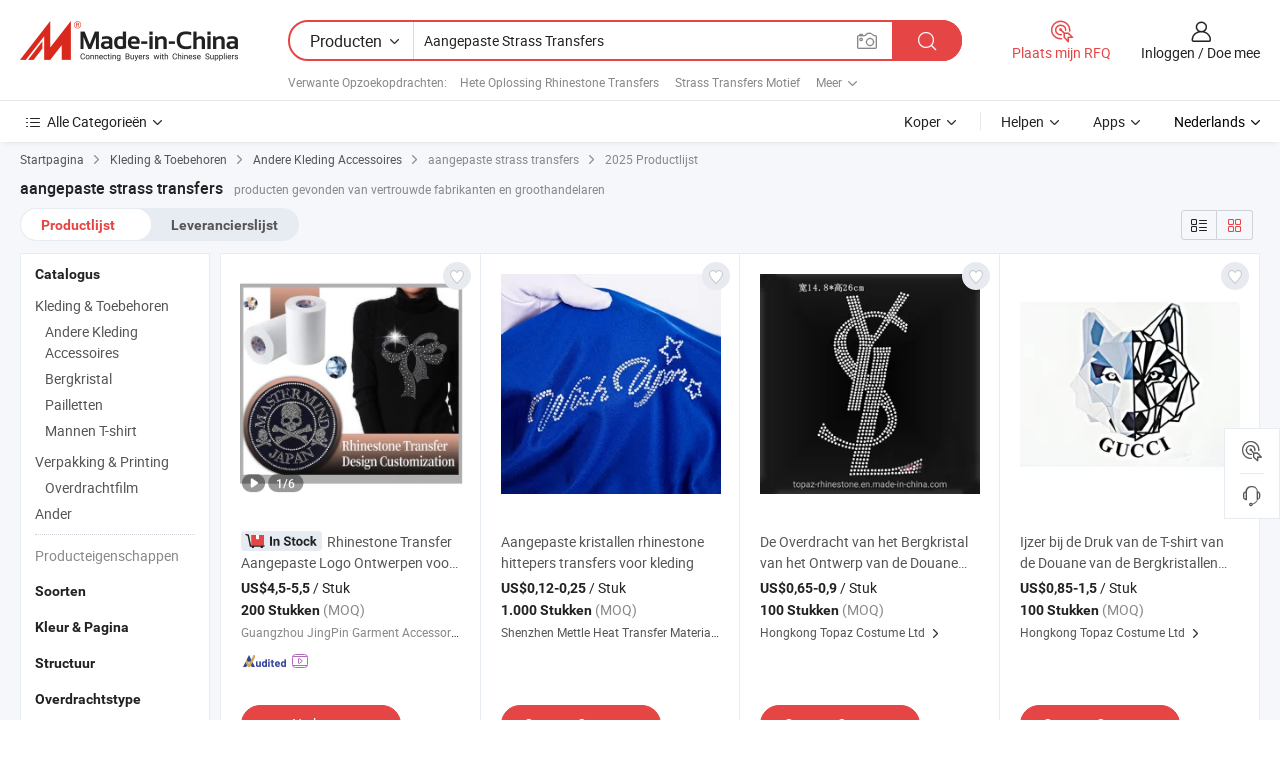

--- FILE ---
content_type: text/html;charset=UTF-8
request_url: https://nl.made-in-china.com/tag_search_product/Custom-Rhinestone-Transfers_ooinsgn_1.html
body_size: 41391
content:

<!DOCTYPE html>
<html
                lang="nl" >
<head>
    <meta content="text/html; charset=utf-8" http-equiv="Content-Type" />
            <base href="//nl.made-in-china.com" />
        <title>China aangepaste strass transfers, China aangepaste strass transfers lijst producten tegen de.Made-in-China.com</title>
    <meta content="aangepaste strass transfers, China aangepaste strass transfers, aangepaste strass transfers fabrikanten, leveranciers, groothandelaren" name="keywords">
        <meta content="China aangepaste strass transfers, Zoek China aangepaste strass transfers producten en China aangepaste strass transfers fabrikanten &amp; leveranciers lijst aan nl.Made-in-China.com" name="description">
<link rel="dns-prefetch" href="//www.micstatic.com">
<link rel="preconnect" href="//www.micstatic.com">
<link rel="dns-prefetch" href="//image.made-in-china.com">
<link rel="preconnect" href="//image.made-in-china.com">
<link rel="dns-prefetch" href="//pic.made-in-china.com">
<link rel="preconnect" href="//pic.made-in-china.com">
                    <link rel="preload" as="image" href="https://image.made-in-china.com/391f0j00ufJeNwvMQcbD/Rhinestone-Transfer-Aangepaste-Logo-Ontwerpen-voor-Kleding-Voetbal-T-Shirt-Motief-Strijktransfer.jpg" >
                <link rel="alternate" hreflang="de" href="https://de.made-in-china.com/tag_search_product/Custom-Rhinestone-Transfers_ooinsgn_1.html" />
            <link rel="alternate" hreflang="hi" href="https://hi.made-in-china.com/tag_search_product/Custom-Rhinestone-Transfers_ooinsgn_1.html" />
            <link rel="alternate" hreflang="ru" href="https://ru.made-in-china.com/tag_search_product/Custom-Rhinestone-Transfers_ooinsgn_1.html" />
            <link rel="alternate" hreflang="pt" href="https://pt.made-in-china.com/tag_search_product/Custom-Rhinestone-Transfers_ooinsgn_1.html" />
            <link rel="alternate" hreflang="ko" href="https://kr.made-in-china.com/tag_search_product/Custom-Rhinestone-Transfers_ooinsgn_1.html" />
            <link rel="alternate" hreflang="en" href="https://www.made-in-china.com/products-search/hot-china-products/Custom_Rhinestone_Transfers.html" />
            <link rel="alternate" hreflang="it" href="https://it.made-in-china.com/tag_search_product/Custom-Rhinestone-Transfers_ooinsgn_1.html" />
            <link rel="alternate" hreflang="fr" href="https://fr.made-in-china.com/tag_search_product/Custom-Rhinestone-Transfers_ooinsgn_1.html" />
            <link rel="alternate" hreflang="es" href="https://es.made-in-china.com/tag_search_product/Custom-Rhinestone-Transfers_ooinsgn_1.html" />
            <link rel="alternate" hreflang="sa" href="https://sa.made-in-china.com/tag_search_product/Custom-Rhinestone-Transfers_ooinsgn_1.html" />
            <link rel="alternate" hreflang="x-default" href="https://www.made-in-china.com/products-search/hot-china-products/Custom_Rhinestone_Transfers.html" />
            <link rel="alternate" hreflang="vi" href="https://vi.made-in-china.com/tag_search_product/Custom-Rhinestone-Transfers_ooinsgn_1.html" />
            <link rel="alternate" hreflang="th" href="https://th.made-in-china.com/tag_search_product/Custom-Rhinestone-Transfers_ooinsgn_1.html" />
            <link rel="alternate" hreflang="ja" href="https://jp.made-in-china.com/tag_search_product/Custom-Rhinestone-Transfers_ooinsgn_1.html" />
            <link rel="alternate" hreflang="id" href="https://id.made-in-china.com/tag_search_product/Custom-Rhinestone-Transfers_ooinsgn_1.html" />
            <link rel="alternate" hreflang="nl" href="https://nl.made-in-china.com/tag_search_product/Custom-Rhinestone-Transfers_ooinsgn_1.html" />
            <link rel="alternate" hreflang="tr" href="https://tr.made-in-china.com/tag_search_product/Custom-Rhinestone-Transfers_ooinsgn_1.html" />
    <link type="text/css" rel="stylesheet" href="https://www.micstatic.com/landing/www/qp/css/search-list-qp_dc6d9cde.css" /> <link type="text/css" rel="stylesheet" href="https://www.micstatic.com/landing/www/qp/css/refine-navigation_49434e71.css" /> <link type="text/css" rel="stylesheet" href="https://www.micstatic.com/landing/www/qp/css/qp_mlan_d9434333.css" /> 
    <link type="text/css" rel="stylesheet" href="https://www.micstatic.com/landing/www/qp/css/modules/swiper@7.0.5-bundle.min_f7b0d48b.css" /> <link rel="canonical" href="https://nl.made-in-china.com/tag_search_product/Custom-Rhinestone-Transfers_ooinsgn_1.html"/>
	      <link rel="next" href="https://nl.made-in-china.com/tag_search_product/Custom-Rhinestone-Transfers_ooinsgn_2.html"/>
                      <link rel="alternate" media="only screen and (max-width:640)" href="https://m.made-in-china.com/hot-china-products/aangepaste_strass_transfers.html">
    <style>
        body{
            min-width: 1024px;
        }
    </style>
<!-- Polyfill Code Begin --><script chaset="utf-8" type="text/javascript" src="https://www.micstatic.com/polyfill/polyfill-simplify_eb12d58d.js"></script><!-- Polyfill Code End --></head>
<body class="layout-auto gallary " probe-clarity="false" >
<input type="hidden" name="needFetchLanguageByAjax" value="false" class="J-needFetchLanguageByAjax">
    <div id="header" ></div>
<script>
    function headerMlanInit() {
        const funcName = 'headerMlan';
        const app = new window[funcName]({target: document.getElementById('header'), props: {props: {"pageType":2,"logoTitle":"Fabrikanten en Leveranciers","logoUrl":null,"base":{"buyerInfo":{"service":"Service","newUserGuide":"Gids voor Beginners","auditReport":"Audited Suppliers' Reports","meetSuppliers":"Meet Suppliers","onlineTrading":"Secured Trading Service","buyerCenter":"Koperscentrum","contactUs":"Contact met ons op","search":"Zoeken","prodDirectory":"Product Directory","supplierDiscover":"Supplier Discover","sourcingRequest":"Post Sourcing-aanvraag","quickLinks":"Quick Links","myFavorites":"Mijn Favorieten","visitHistory":"Browsegeschiedenis","buyer":"Koper","blog":"Zakelijke Inzichten"},"supplierInfo":{"supplier":"Leverancier","joinAdvance":"加入高级会员","tradeServerMarket":"外贸服务市场","memberHome":"外贸e家","cloudExpo":"Smart Expo云展会","onlineTrade":"交易服务","internationalLogis":"国际物流","northAmericaBrandSailing":"北美全渠道出海","micDomesticTradeStation":"中国制造网内贸站"},"helpInfo":{"whyMic":"Why Made-in-China.com","auditSupplierWay":"Hoe controleren wij leveranciers","securePaymentWay":"Hoe beveiligen wij betalingen","submitComplaint":"Dien een klacht in","contactUs":"Contact met ons op","faq":"FAQ","help":"Helpen"},"appsInfo":{"downloadApp":"Download App!","forBuyer":"Voor Koper","forSupplier":"Voor Leverancier","exploreApp":"Ontdek exclusieve app-kortingen","apps":"Apps"},"languages":[{"lanCode":0,"simpleName":"en","name":"English","value":"//www.made-in-china.com/products-search/hot-china-products/Custom_Rhinestone_Transfers.html","htmlLang":"en"},{"lanCode":5,"simpleName":"es","name":"Español","value":"//es.made-in-china.com/tag_search_product/Custom-Rhinestone-Transfers_ooinsgn_1.html","htmlLang":"es"},{"lanCode":4,"simpleName":"pt","name":"Português","value":"//pt.made-in-china.com/tag_search_product/Custom-Rhinestone-Transfers_ooinsgn_1.html","htmlLang":"pt"},{"lanCode":2,"simpleName":"fr","name":"Français","value":"//fr.made-in-china.com/tag_search_product/Custom-Rhinestone-Transfers_ooinsgn_1.html","htmlLang":"fr"},{"lanCode":3,"simpleName":"ru","name":"Русский язык","value":"//ru.made-in-china.com/tag_search_product/Custom-Rhinestone-Transfers_ooinsgn_1.html","htmlLang":"ru"},{"lanCode":8,"simpleName":"it","name":"Italiano","value":"//it.made-in-china.com/tag_search_product/Custom-Rhinestone-Transfers_ooinsgn_1.html","htmlLang":"it"},{"lanCode":6,"simpleName":"de","name":"Deutsch","value":"//de.made-in-china.com/tag_search_product/Custom-Rhinestone-Transfers_ooinsgn_1.html","htmlLang":"de"},{"lanCode":7,"simpleName":"nl","name":"Nederlands","value":"//nl.made-in-china.com/","htmlLang":"nl"},{"lanCode":9,"simpleName":"sa","name":"العربية","value":"//sa.made-in-china.com/tag_search_product/Custom-Rhinestone-Transfers_ooinsgn_1.html","htmlLang":"ar"},{"lanCode":11,"simpleName":"kr","name":"한국어","value":"//kr.made-in-china.com/tag_search_product/Custom-Rhinestone-Transfers_ooinsgn_1.html","htmlLang":"ko"},{"lanCode":10,"simpleName":"jp","name":"日本語","value":"//jp.made-in-china.com/tag_search_product/Custom-Rhinestone-Transfers_ooinsgn_1.html","htmlLang":"ja"},{"lanCode":12,"simpleName":"hi","name":"हिन्दी","value":"//hi.made-in-china.com/tag_search_product/Custom-Rhinestone-Transfers_ooinsgn_1.html","htmlLang":"hi"},{"lanCode":13,"simpleName":"th","name":"ภาษาไทย","value":"//th.made-in-china.com/tag_search_product/Custom-Rhinestone-Transfers_ooinsgn_1.html","htmlLang":"th"},{"lanCode":14,"simpleName":"tr","name":"Türkçe","value":"//tr.made-in-china.com/tag_search_product/Custom-Rhinestone-Transfers_ooinsgn_1.html","htmlLang":"tr"},{"lanCode":15,"simpleName":"vi","name":"Tiếng Việt","value":"//vi.made-in-china.com/tag_search_product/Custom-Rhinestone-Transfers_ooinsgn_1.html","htmlLang":"vi"},{"lanCode":16,"simpleName":"id","name":"Bahasa Indonesia","value":"//id.made-in-china.com/tag_search_product/Custom-Rhinestone-Transfers_ooinsgn_1.html","htmlLang":"id"}],"showMlan":true,"showRules":false,"rules":"Rules","language":"nl","menu":"Menu","subTitle":null,"subTitleLink":null,"stickyInfo":null},"categoryRegion":{"categories":"Alle Categorieën","categoryList":[{"name":"Landbouw & Voeding","value":"https://nl.made-in-china.com/category1_Agriculture-Food/Agriculture-Food_usssssssss.html","catCode":"1000000000"},{"name":"Kleding & Toebehoren","value":"https://nl.made-in-china.com/category1_Apparel-Accessories/Apparel-Accessories_uussssssss.html","catCode":"1100000000"},{"name":"Kunst Artikels & Ambachten","value":"https://nl.made-in-china.com/category1_Arts-Crafts/Arts-Crafts_uyssssssss.html","catCode":"1200000000"},{"name":"Auto Parts","value":"https://nl.made-in-china.com/category1_Auto-Motorcycle-Parts-Accessories/Auto-Motorcycle-Parts-Accessories_yossssssss.html","catCode":"2900000000"},{"name":"Tassen & Geschenkdozen","value":"https://nl.made-in-china.com/category1_Bags-Cases-Boxes/Bags-Cases-Boxes_yhssssssss.html","catCode":"2600000000"},{"name":"Chemische Stoffen","value":"https://nl.made-in-china.com/category1_Chemicals/Chemicals_uissssssss.html","catCode":"1300000000"},{"name":"Computer Producten","value":"https://nl.made-in-china.com/category1_Computer-Products/Computer-Products_iissssssss.html","catCode":"3300000000"},{"name":"Bouw & Decoratie Materialen","value":"https://nl.made-in-china.com/category1_Construction-Decoration/Construction-Decoration_ugssssssss.html","catCode":"1500000000"},{"name":"Consument Elektronica's","value":"https://nl.made-in-china.com/category1_Consumer-Electronics/Consumer-Electronics_unssssssss.html","catCode":"1400000000"},{"name":"Elektrotechniek & Elektronica's","value":"https://nl.made-in-china.com/category1_Electrical-Electronics/Electrical-Electronics_uhssssssss.html","catCode":"1600000000"},{"name":"Meubilair","value":"https://nl.made-in-china.com/category1_Furniture/Furniture_yessssssss.html","catCode":"2700000000"},{"name":"Gezondheid & Geneeskunde","value":"https://nl.made-in-china.com/category1_Health-Medicine/Health-Medicine_uessssssss.html","catCode":"1700000000"},{"name":"Industriële Apparaturen & Onderdelen","value":"https://nl.made-in-china.com/category1_Industrial-Equipment-Components/Industrial-Equipment-Components_inssssssss.html","catCode":"3400000000"},{"name":"Instrumenten & Meters","value":"https://nl.made-in-china.com/category1_Instruments-Meters/Instruments-Meters_igssssssss.html","catCode":"3500000000"},{"name":"Lichte Industrie & Dagelijks Gebruik","value":"https://nl.made-in-china.com/category1_Light-Industry-Daily-Use/Light-Industry-Daily-Use_urssssssss.html","catCode":"1800000000"},{"name":"Licht & Verlichting","value":"https://nl.made-in-china.com/category1_Lights-Lighting/Lights-Lighting_isssssssss.html","catCode":"3000000000"},{"name":"Produceren & Verwerken Machine","value":"https://nl.made-in-china.com/category1_Manufacturing-Processing-Machinery/Manufacturing-Processing-Machinery_uossssssss.html","catCode":"1900000000"},{"name":"Metallurgische, Mineralen & Energie","value":"https://nl.made-in-china.com/category1_Metallurgy-Mineral-Energy/Metallurgy-Mineral-Energy_ysssssssss.html","catCode":"2000000000"},{"name":"Kantoorartikelen","value":"https://nl.made-in-china.com/category1_Office-Supplies/Office-Supplies_yrssssssss.html","catCode":"2800000000"},{"name":"Verpakking & Printing","value":"https://nl.made-in-china.com/category1_Packaging-Printing/Packaging-Printing_ihssssssss.html","catCode":"3600000000"},{"name":"Veiligheid & Bescherming","value":"https://nl.made-in-china.com/category1_Security-Protection/Security-Protection_ygssssssss.html","catCode":"2500000000"},{"name":"Diensten","value":"https://nl.made-in-china.com/category1_Service/Service_ynssssssss.html","catCode":"2400000000"},{"name":"Sportartikelen & Vrijetijds","value":"https://nl.made-in-china.com/category1_Sporting-Goods-Recreation/Sporting-Goods-Recreation_iussssssss.html","catCode":"3100000000"},{"name":"Textiel","value":"https://nl.made-in-china.com/category1_Textile/Textile_yussssssss.html","catCode":"2100000000"},{"name":"Ijzerwaren & Gereedschap","value":"https://nl.made-in-china.com/category1_Tools-Hardware/Tools-Hardware_iyssssssss.html","catCode":"3200000000"},{"name":"Speelgoed","value":"https://nl.made-in-china.com/category1_Toys/Toys_yyssssssss.html","catCode":"2200000000"},{"name":"Vervoer","value":"https://nl.made-in-china.com/category1_Transportation/Transportation_yissssssss.html","catCode":"2300000000"}],"more":"Meer"},"searchRegion":{"show":true,"lookingFor":"Vertel ons waar je naar op zoek bent...","homeUrl":"//nl.made-in-china.com","products":"Producten","suppliers":"Leveranciers","auditedFactory":null,"uploadImage":"Afbeelding uploaden","max20MbPerImage":"Maximaal 20 MB per afbeelding","yourRecentKeywords":"Uw Recente Zoekwoorden","clearHistory":"Wis de geschiedenis","popularSearches":"Verwante Opzoekopdrachten","relatedSearches":"Meer","more":null,"maxSizeErrorMsg":"Upload mislukt. De maximale afbeeldingsgrootte is 20 MB.","noNetworkErrorMsg":"Geen netwerkverbinding. Controleer uw netwerkinstellingen en probeer het opnieuw.","uploadFailedErrorMsg":"Upload mislukt. Onjuist afbeeldingsformaat. Ondersteunde formaten: JPG, PNG, BMP.","relatedList":[{"word":"Hete Oplossing Rhinestone Transfers","adsData":"Hete Oplossing Rhinestone Transfers","link":"https://nl.made-in-china.com/tag_search_product/Hotfix-Rhinestone-Transfers_iiorrhn_1.html","title":"Hotfix Rhinestone Transfers"},{"word":"Strass Transfers Motief","adsData":"Strass Transfers Motief","link":"https://nl.made-in-china.com/tag_search_product/Rhinestone-Transfers-Motif_yeiuieon_1.html","title":"rhinestone transfers motif"},{"word":"Hotfix Strass Transfer","adsData":"Hotfix Strass Transfer","link":"https://nl.made-in-china.com/tag_search_product/Hotfix-Rhinestone-Transfer_ogshoen_1.html","title":"hotfix rhinestone transfer"},{"word":"Hete Fixatie Transfer Strassstenen","adsData":"Hete Fixatie Transfer Strassstenen","link":"https://nl.made-in-china.com/tag_search_product/Hot-Fix-Transfer-Rhinestones_usuhhson_1.html","title":"hot fix transfer rhinestones"},{"word":"Strass Ijzertransfer","adsData":"Strass Ijzertransfer","link":"https://nl.made-in-china.com/tag_search_product/Rhinestone-Iron-Transfer_oeriyun_1.html","title":"rhinestone iron transfer"},{"word":"Strass Transfers Om Op Te Strijken","adsData":"Strass Transfers Om Op Te Strijken","link":"https://nl.made-in-china.com/tag_search_product/Rhinestone-Transfers-Iron-on_nurihynn_1.html","title":"rhinestone transfers iron-on"},{"word":"Steenmotief","adsData":"Steenmotief","link":"https://nl.made-in-china.com/tag_search_product/Stone-Motif_ieououn_1.html","title":"Stone Motif"},{"word":"Hotfix Warmteoverdracht Strass","adsData":"Hotfix Warmteoverdracht Strass","link":"https://nl.made-in-china.com/tag_search_product/Hotfix-Heat-Transfer-Rhinestone_usunnhen_1.html","title":"hotfix heat transfer rhinestone"},{"word":"Dmc Hotfix Strassstenen","adsData":"Dmc Hotfix Strassstenen","link":"https://nl.made-in-china.com/tag_search_product/Dmc-Hot-Fix-Rhinestone_rershen_1.html","title":"dmc hot fix rhinestone"},{"word":"Dmc Hotfix Strass","adsData":"Dmc Hotfix Strass","link":"https://nl.made-in-china.com/tag_search_product/Dmc-Hotfix-Rhinestone_onsirun_1.html","title":"dmc hotfix rhinestone"},{"word":"Koreaanse Hotfix Rhinestones","adsData":"Koreaanse Hotfix Rhinestones","link":"https://nl.made-in-china.com/tag_search_product/Korean-Hot-Fix-Rhinestones_ussgynon_1.html","title":"korean hot fix rhinestones"},{"word":"Rhinestud Overdracht","adsData":"Rhinestud Overdracht","link":"https://nl.made-in-china.com/tag_search_product/Rhinestud-Transfer_usogugon_1.html","title":"rhinestud transfer"},{"word":"Hete Fix Strassstenen In Bulk","adsData":"Hete Fix Strassstenen In Bulk","link":"https://nl.made-in-china.com/tag_search_product/Hot-Fix-Rhinestones-In-Bulk_ussyngen_1.html","title":"hot fix rhinestones in bulk"}],"relatedTitle":null,"relatedTitleLink":null,"formParams":null,"mlanFormParams":{"keyword":"Aangepaste Strass Transfers","inputkeyword":"Aangepaste Strass Transfers","type":null,"currentTab":null,"currentPage":null,"currentCat":null,"currentRegion":null,"currentProp":null,"submitPageUrl":null,"parentCat":null,"otherSearch":null,"currentAllCatalogCodes":null,"sgsMembership":null,"memberLevel":null,"topOrder":null,"size":null,"more":"meer","less":"less","staticUrl50":null,"staticUrl10":null,"staticUrl30":null,"condition":"0","conditionParamsList":[{"condition":"0","conditionName":null,"action":"/productSearch?keyword=#word#","searchUrl":null,"inputPlaceholder":null},{"condition":"1","conditionName":null,"action":"/companySearch?keyword=#word#","searchUrl":null,"inputPlaceholder":null}]},"enterKeywordTips":"Voer a.u.b. minimaal een trefwoord in voor uw zoekopdracht.","openMultiSearch":false},"frequentRegion":{"rfq":{"rfq":"Plaats mijn RFQ","searchRfq":"Search RFQs","acquireRfqHover":"Vertel ons wat u nodig heeft en probeer op de gemakkelijke manier offertes !op te vragen","searchRfqHover":"Discover quality RFQs and connect with big-budget buyers"},"account":{"account":"Rekening","signIn":"Inloggen","join":"Doe mee","newUser":"Nieuwe Gebruiker","joinFree":"Gratis lid worden","or":"Of","socialLogin":"Door te klikken op Aanmelden, Gratis lid worden of Doorgaan met Facebook, Linkedin, Twitter, Google, %s ga ik akkoord met de %sUser Agreement%s en het %sPrivacy Policy%s","message":"Berichten","quotes":"Citaten","orders":"Bestellingen","favorites":"Favorieten","visitHistory":"Browsegeschiedenis","postSourcingRequest":"Post Sourcing-aanvraag","hi":"Hallo","signOut":"Afmelden","manageProduct":"Producten beheren","editShowroom":"Showroom bewerken","username":"","userType":null,"foreignIP":true,"currentYear":2025,"userAgreement":"Gebruikersovereenkomst","privacyPolicy":"Privacybeleid"},"message":{"message":"Berichten","signIn":"Inloggen","join":"Doe mee","newUser":"Nieuwe Gebruiker","joinFree":"Gratis lid worden","viewNewMsg":"Sign in to view the new messages","inquiry":"Aanvraag","rfq":"RFQs","awaitingPayment":"Awaiting payments","chat":"Chatten","awaitingQuotation":"In afwachting van offertes"},"cart":{"cart":"Onderzoeksmand"}},"busiRegion":null,"previewRegion":null}}});
		const hoc=o=>(o.__proto__.$get=function(o){return this.$$.ctx[this.$$.props[o]]},o.__proto__.$getKeys=function(){return Object.keys(this.$$.props)},o.__proto__.$getProps=function(){return this.$get("props")},o.__proto__.$setProps=function(o){var t=this.$getKeys(),s={},p=this;t.forEach(function(o){s[o]=p.$get(o)}),s.props=Object.assign({},s.props,o),this.$set(s)},o.__proto__.$help=function(){console.log("\n            $set(props): void             | 设置props的值\n            $get(key: string): any        | 获取props指定key的值\n            $getKeys(): string[]          | 获取props所有key\n            $getProps(): any              | 获取props里key为props的值（适用nail）\n            $setProps(params: any): void  | 设置props里key为props的值（适用nail）\n            $on(ev, callback): func       | 添加事件监听，返回移除事件监听的函数\n            $destroy(): void              | 销毁组件并触发onDestroy事件\n        ")},o);
        window[`${funcName}Api`] = hoc(app);
    };
</script><script type="text/javascript" crossorigin="anonymous" onload="headerMlanInit()" src="https://www.micstatic.com/nail/pc/header-mlan_d82e6674.js"></script><div class="auto-size J-auto-size">
    <input type="hidden" id="sensor_pg_v" value="st:qp,m:aangepaste strass transfers,p:1,tp:103,stp:10301,plate:show_wd,tp:103,stp:10301"/>
        <input type="hidden" id="appendQueryParam" value=""/>
    <input type="hidden" id="completeProdParam" value="[&quot;gAuUPVtKYMWq&quot;,&quot;NtyRYjPUOpRG&quot;,&quot;dCemBVIPwwck&quot;,&quot;HytxelrKnqcB&quot;,&quot;otaplgbATurR&quot;,&quot;VtAYDkCKaurP&quot;,&quot;dTCpiYyHZURS&quot;,&quot;fGaUlANYFuRI&quot;,&quot;FApYMvJcACWo&quot;,&quot;QTOUdnGKVYpR&quot;,&quot;ErkUvIubImcn&quot;,&quot;IyFQiRDjfHkV&quot;,&quot;sydElNHCwiku&quot;,&quot;HCdmihlxXIWD&quot;,&quot;YSnxJpqjvlWL&quot;,&quot;dSXxpHFlkKRM&quot;,&quot;bOHtqTvLJGYm&quot;,&quot;hZHGvUjVXTrL&quot;,&quot;QwiaeWpMgGUX&quot;,&quot;zditqaSDJTrY&quot;,&quot;vtNpIisunrRF&quot;,&quot;qAZpRMndCrUF&quot;,&quot;MaFUHbmGuRpn&quot;,&quot;qoFJrLRGhZYV&quot;,&quot;lafpMOZUJurA&quot;,&quot;OBDEnoxvXUkS&quot;,&quot;FSlxcLPYZUhw&quot;,&quot;hrQRJHgxWUcY&quot;,&quot;LBinguQPRpcr&quot;,&quot;DviErWphsUcY&quot;]"/>
    <input type="hidden" id="prodKeyword" value="Custom_Rhinestone_Transfers"/>
    <input type="hidden" name="user_behavior_trace_id" id="user_behavior_trace_id" value="1jcg6sidu6f9p"/>
        <div class="page cf">
                <div itemscope itemtype="https://schema.org/BreadcrumbList" class="crumb grid">
            <span itemprop="itemListElement" itemscope itemtype="https://schema.org/ListItem"><a itemprop="item" href="/" rel="nofollow"><span itemprop="name">Startpagina</span></a><meta itemprop="position" content="1" /></span>
            <i class="ob-icon icon-right"></i>
                            <span itemprop="itemListElement" itemscope itemtype="https://schema.org/ListItem"><a itemprop="item" href="https://nl.made-in-china.com/category1_Apparel-Accessories/Apparel-Accessories_uussssssss.html"><span itemprop="name">Kleding &amp; Toebehoren</span></a><meta itemprop="position" content="2" /></span>
                <i class="ob-icon icon-right"></i>
                                                            <span itemprop="itemListElement" itemscope itemtype="https://schema.org/ListItem"><a itemprop="item" href="https://nl.made-in-china.com/category23_Apparel-Accessories/Other-Clothing-Accessories_uusourssss_1.html"><span itemprop="name">Andere Kleding Accessoires</span></a><meta itemprop="position" content="3" /></span>
                        <i class="ob-icon icon-right"></i>
                                    <span>aangepaste strass transfers</span>
                                        <i class="ob-icon icon-right"></i>
                             2025 Productlijst
                    </div>
        <input id="J-strong-words" name="strong-words" type="hidden" value="{&quot;strongWordList&quot;:[&quot;Custom Rhinestone Transfers&quot;]}" />
        <input id="ads_word" name="ads_word" type="hidden" value="aangepaste strass transfers" />
        <input type="hidden" id="qaSource" value="1">
        <input type="hidden" name="iqa-portrait" id="iqa-portrait" value="" />
        <input id="compareFromPage" name="compareFromPage" type="hidden" value="3" />
        <input id="contactUrlParam" type="hidden" value="${contactUrlParam}" />
        <input id="J-isLanding" type="hidden" value="true" />
        <div class="page-wrap search-list new-search-list cf">
                                                <div class="search-list-container main-wrap">
                <div class="main">
                    <div class="num-found">
    <h1 class="product_word">aangepaste strass transfers</h1>
                    producten gevonden van vertrouwde fabrikanten en groothandelaren
        </div>
                    <div class="search-filter-bar">
                        <div class="list-tab">
                            <ul class="tab">
                                <li class="selected"><a>
                                                                            Productlijst
                                                                    </a></li>
                                <li>
                                                                            <a href="https://nl.made-in-china.com/manufacturers/custom-rhinestone-transfers.html">
                                            Leverancierslijst
                                        </a>
                                                                    </li>
                                                                                            </ul>
                        </div>
                        <div class="view-type cf">
<input type="hidden" value="https://nl.made-in-china.com/tag_search_product/Custom-Rhinestone-Transfers_ooinsgn_1.html" id="firstPageUrl">
<div class="refine-sort">
    <div class="list-switch">
        <span class="text"> weergave: </span>
        <span class="list-switch-types">
                <a href="javascript:;"ads-data="t:90,md:1,c:2" onclick="if(saveViewTypeCookie){saveViewTypeCookie(1)}" ontouchstart="if(saveViewTypeCookie){saveViewTypeCookie(1)}" rel="nofollow"
                   class="list-switch-btn list-switch-btn-left unselect ">
					<i class="ob-icon icon-list"></i>
					<div class="tip arrow-bottom tip-switch-list">
                         <div class="tip-con">
                             <p class="tip-para">Lijstweergave</p>
                         </div>
                             <span class="arrow arrow-out">
                                 <span class="arrow arrow-in"></span>
                             </span>
                     </div>
                </a>
                <a href="javascript:;" onclick="" ontouchstart="" rel="nofollow"
                   class="list-switch-btn list-switch-btn-right selected ">
					<i class="ob-icon icon-gallery"></i>
					<div class="tip arrow-bottom tip-switch-gallery">
                         <div class="tip-con">
                             <p class="tip-para">Galerijweergave</p>
                         </div>
                             <span class="arrow arrow-out">
                                 <span class="arrow arrow-in"></span>
                             </span>
                     </div>
                </a>
				</span>
    </div>
</div> </div>
                    </div>
                                                            <div class="search-list">
                        <div class="prod-list J-prod-list gallary ">
 <!-- topRank -->
<!-- product -->
<div class="list-img" id="product-div1" data-show-type="interstAd" faw-module="Search_prod_list" cz-id="gAuUPVtKYMWq">
     <div class="list-img-wrap">
         <div class="products-item">
             <!-- 图片 -->
			               <div class="prod-img prod-img-space img-total slide-prod J-slider-prod">
                 <div class="img-box swiper-container J-slider-prod-box">
					<div class="img-list swiper-wrapper prod-banner-list" ads-data="t:6,aid:,flx_deliv_tp:comb,ads_tp:,srv_id:,si:1,md:3,pdid:gAuUPVtKYMWq,ps:,a:1,mds:30,c:2,is_trade:1,is_sample:0,is_rushorder:1,pcid:gbynMCKlSocq,pa:,is_3d_prod:0" faw-exposure id="banner-slider">
																													 																																			<a rel="nofollow" class="img-wrap swiper-slide img-thumb-auto J-lazyimgs" referrerpolicy="unsafe-url" href="https://nl.made-in-china.com/co_jpstrass/product_Rhinestone-Transfer-Customized-Logo-Designs-for-Garments-Football-T-Shirt-Motif-Iron-Transfer_yuhiuihigg.html" target="_blank" ads-data="t:6,aid:,flx_deliv_tp:comb,ads_tp:,srv_id:,ads_srv_tp:,isrec:,recu:,recv:,si:1,md:3,pdid:gAuUPVtKYMWq,ps:,a:1,mds:30,c:2,pcid:gbynMCKlSocq,st:8,is_trade:1,is_sample:0,is_rushorder:1,pa:8,is_3d_prod:0">
										<div class="img-thumb-inner">
												<img class="J-firstLazyload" src="https://www.micstatic.com/common/img/space.png?_v=1765506672490" data-original="https://image.made-in-china.com/391f0j00ufJeNwvMQcbD/Rhinestone-Transfer-Aangepaste-Logo-Ontwerpen-voor-Kleding-Voetbal-T-Shirt-Motief-Strijktransfer.webp" alt="Rhinestone Transfer Aangepaste Logo Ontwerpen voor Kleding Voetbal T-Shirt Motief Strijktransfer">
										</div>
						 			</a>
																																												<a rel="nofollow" class="img-wrap swiper-slide img-thumb-auto J-lazyimgs" referrerpolicy="unsafe-url" href="https://nl.made-in-china.com/co_jpstrass/product_Rhinestone-Transfer-Customized-Logo-Designs-for-Garments-Football-T-Shirt-Motif-Iron-Transfer_yuhiuihigg.html" target="_blank" ads-data="t:6,aid:,flx_deliv_tp:comb,ads_tp:,srv_id:,ads_srv_tp:,isrec:,recu:,recv:,si:1,md:3,pdid:gAuUPVtKYMWq,ps:,a:1,mds:30,c:2,pcid:gbynMCKlSocq,st:8,is_trade:1,is_sample:0,is_rushorder:1,pa:8,is_3d_prod:0">
										<div class="img-thumb-inner">
												<img src="https://www.micstatic.com/common/img/space.png?_v=1765506672490" data-original="https://image.made-in-china.com/391f0j00IGmCNfMnkcbP/Rhinestone-Transfer-Aangepaste-Logo-Ontwerpen-voor-Kleding-Voetbal-T-Shirt-Motief-Strijktransfer.webp" alt="Rhinestone Transfer Aangepaste Logo Ontwerpen voor Kleding Voetbal T-Shirt Motief Strijktransfer">
										</div>
						 			</a>
																																												<a rel="nofollow" class="img-wrap swiper-slide img-thumb-auto J-lazyimgs" referrerpolicy="unsafe-url" href="https://nl.made-in-china.com/co_jpstrass/product_Rhinestone-Transfer-Customized-Logo-Designs-for-Garments-Football-T-Shirt-Motif-Iron-Transfer_yuhiuihigg.html" target="_blank" ads-data="t:6,aid:,flx_deliv_tp:comb,ads_tp:,srv_id:,ads_srv_tp:,isrec:,recu:,recv:,si:1,md:3,pdid:gAuUPVtKYMWq,ps:,a:1,mds:30,c:2,pcid:gbynMCKlSocq,st:8,is_trade:1,is_sample:0,is_rushorder:1,pa:8,is_3d_prod:0">
										<div class="img-thumb-inner">
												<img src="https://www.micstatic.com/common/img/space.png?_v=1765506672490" data-original="https://image.made-in-china.com/391f0j00HfACNLMWLkbP/Rhinestone-Transfer-Aangepaste-Logo-Ontwerpen-voor-Kleding-Voetbal-T-Shirt-Motief-Strijktransfer.webp" alt="Rhinestone Transfer Aangepaste Logo Ontwerpen voor Kleding Voetbal T-Shirt Motief Strijktransfer">
										</div>
						 			</a>
																																												<a rel="nofollow" class="img-wrap swiper-slide img-thumb-auto J-lazyimgs" referrerpolicy="unsafe-url" href="https://nl.made-in-china.com/co_jpstrass/product_Rhinestone-Transfer-Customized-Logo-Designs-for-Garments-Football-T-Shirt-Motif-Iron-Transfer_yuhiuihigg.html" target="_blank" ads-data="t:6,aid:,flx_deliv_tp:comb,ads_tp:,srv_id:,ads_srv_tp:,isrec:,recu:,recv:,si:1,md:3,pdid:gAuUPVtKYMWq,ps:,a:1,mds:30,c:2,pcid:gbynMCKlSocq,st:8,is_trade:1,is_sample:0,is_rushorder:1,pa:8,is_3d_prod:0">
										<div class="img-thumb-inner">
												<img src="https://www.micstatic.com/common/img/space.png?_v=1765506672490" data-original="https://image.made-in-china.com/391f0j00HRdenkMGrobD/Rhinestone-Transfer-Aangepaste-Logo-Ontwerpen-voor-Kleding-Voetbal-T-Shirt-Motief-Strijktransfer.webp" alt="Rhinestone Transfer Aangepaste Logo Ontwerpen voor Kleding Voetbal T-Shirt Motief Strijktransfer">
										</div>
						 			</a>
																																												<a rel="nofollow" class="img-wrap swiper-slide img-thumb-auto J-lazyimgs" referrerpolicy="unsafe-url" href="https://nl.made-in-china.com/co_jpstrass/product_Rhinestone-Transfer-Customized-Logo-Designs-for-Garments-Football-T-Shirt-Motif-Iron-Transfer_yuhiuihigg.html" target="_blank" ads-data="t:6,aid:,flx_deliv_tp:comb,ads_tp:,srv_id:,ads_srv_tp:,isrec:,recu:,recv:,si:1,md:3,pdid:gAuUPVtKYMWq,ps:,a:1,mds:30,c:2,pcid:gbynMCKlSocq,st:8,is_trade:1,is_sample:0,is_rushorder:1,pa:8,is_3d_prod:0">
										<div class="img-thumb-inner">
												<img src="https://www.micstatic.com/common/img/space.png?_v=1765506672490" data-original="https://image.made-in-china.com/391f0j00HRdCFZenGkoI/Rhinestone-Transfer-Aangepaste-Logo-Ontwerpen-voor-Kleding-Voetbal-T-Shirt-Motief-Strijktransfer.webp" alt="Rhinestone Transfer Aangepaste Logo Ontwerpen voor Kleding Voetbal T-Shirt Motief Strijktransfer">
										</div>
						 			</a>
																																												<a rel="nofollow" class="img-wrap swiper-slide img-thumb-auto J-lazyimgs" referrerpolicy="unsafe-url" href="https://nl.made-in-china.com/co_jpstrass/product_Rhinestone-Transfer-Customized-Logo-Designs-for-Garments-Football-T-Shirt-Motif-Iron-Transfer_yuhiuihigg.html" target="_blank" ads-data="t:6,aid:,flx_deliv_tp:comb,ads_tp:,srv_id:,ads_srv_tp:,isrec:,recu:,recv:,si:1,md:3,pdid:gAuUPVtKYMWq,ps:,a:1,mds:30,c:2,pcid:gbynMCKlSocq,st:8,is_trade:1,is_sample:0,is_rushorder:1,pa:8,is_3d_prod:0">
										<div class="img-thumb-inner">
												<img src="https://www.micstatic.com/common/img/space.png?_v=1765506672490" data-original="https://image.made-in-china.com/391f0j00IYwCyJMtkqcP/Rhinestone-Transfer-Aangepaste-Logo-Ontwerpen-voor-Kleding-Voetbal-T-Shirt-Motief-Strijktransfer.webp" alt="Rhinestone Transfer Aangepaste Logo Ontwerpen voor Kleding Voetbal T-Shirt Motief Strijktransfer">
										</div>
						 			</a>
																																													</div>
					 					 						 <a referrerpolicy="unsafe-url" href="https://nl.made-in-china.com/co_jpstrass/product_Rhinestone-Transfer-Customized-Logo-Designs-for-Garments-Football-T-Shirt-Motif-Iron-Transfer_yuhiuihigg.html#slideVideo" target="_blank" rel="nofollow"
							class="has-icon has-video-icon"><img src="https://www.micstatic.com/landing/www/qp/img/video_456aa956.svg" alt="Video"/></a>
					 					 					 						 <a referrerpolicy="unsafe-url" href="https://nl.made-in-china.com/co_jpstrass/product_Rhinestone-Transfer-Customized-Logo-Designs-for-Garments-Football-T-Shirt-Motif-Iron-Transfer_yuhiuihigg.html" target="_blank" rel="nofollow" class="has-page swiper-page-wrap">
							 <span class="page-current">1</span>/
							 <span class="page-total">6</span>
						 </a>
					 					 					 						 <a class="img-left J-slide-left" href="javascript:;"><i class="ob-icon icon-left"></i></a>
						 <a class="img-right J-slide-right" href="javascript:;"><i class="ob-icon icon-right"></i></a>
					 				 </div>
				 					 <div class="pagination J-pagination">
						 <span class="swiper-pagination-switch swiper-visible-switch swiper-active-switch"></span>
						 <span class="swiper-pagination-switch"></span>
						 <span class="swiper-pagination-switch"></span>
					 </div>
				 			 </div>
			 			 				 <a href="javascript:void(0);"
					class="prod-favorite-icon J-add2Fav" cz-type="prod"
					cz-id="gAuUPVtKYMWq" ads-data="st:17,pdid:gAuUPVtKYMWq,pcid:gbynMCKlSocq,is_trade:1,is_sample:0,is_rushorder:1,a:1">
					 <i class="ob-icon icon-heart-f"></i>
					 <i class="ob-icon icon-heart"></i>
					 <div class="tip arrow-top tip-faverite">
						 <div class="tip-con"><p class="tip-para">Favorieten</p></div>
						 <span class="arrow arrow-out"><span class="arrow arrow-in"></span></span>
					 </div>
				 </a>
			                 <!-- 内容 -->
			 <div id="onlineTradeAble3" style="display:none;">false 1</div>
             <div class="detail">
				 				 <input type="hidden" name="mainProdValue" value="3"/>
				 				 <div class="icon-list certified-logo">
				 					 </div>
				 				 <div class="product-name-wrap
 					 hasInStock ">
					 <h2 class="product-name" data-prod-tag="">
						 <a title="Rhinestone Transfer Aangepaste Logo Ontwerpen voor Kleding Voetbal T-Shirt Motief Strijktransfer" referrerpolicy="unsafe-url" href="https://nl.made-in-china.com/co_jpstrass/product_Rhinestone-Transfer-Customized-Logo-Designs-for-Garments-Football-T-Shirt-Motif-Iron-Transfer_yuhiuihigg.html" target="_blank" ads-data="t:6,aid:,flx_deliv_tp:comb,ads_tp:,srv_id:,ads_srv_tp:,isrec:,recu:,recv:,si:1,md:3,pdid:gAuUPVtKYMWq,ps:,a:1,mds:30,c:2,pcid:gbynMCKlSocq,st:2,is_trade:1,is_sample:0,is_rushorder:1,pa:2">
							 Rhinestone Transfer Aangepaste Logo Ontwerpen voor Kleding Voetbal T-Shirt Motief Strijktransfer
						 </a>
					 </h2>
					 					 					 						 <img src="https://www.micstatic.com/common/img/icon-new/in-stock_a08c9bf6.svg" class="in-stock-img" alt="in stock qp product gallery" />
					 				 </div>
				 <div class="product-property">
					 						 <div class="ellipsis attr-item J-faketitle"><span
								 class="attribute"><strong class="price">US$4,5-5,5</strong> / Stuk</span></div>
					 					 						 <div class="ellipsis attr-item J-faketitle"><span
								 class="attribute"><strong> 200 Stukken</strong> </span> <span class="moq-text">(MOQ)</span>
						 </div>
					 				 </div>
				 				 <div class="company-info">
					 <div class="company-name ellipsis">
						 <a referrerpolicy="unsafe-url" href="https://nl.made-in-china.com/co_jpstrass/"
							 							 												   class="compnay-name" target="_blank" ads-data="t:6,aid:,flx_deliv_tp:comb,ads_tp:,srv_id:,ads_srv_tp:,isrec:,recu:,recv:,si:1,md:3,pdid:gAuUPVtKYMWq,ps:,a:1,mds:30,c:2,pcid:gbynMCKlSocq,st:3,is_trade:1,is_sample:0,is_rushorder:1,pa:3"
						 >
							 <span title="Guangzhou JingPin Garment Accessory Co., Ltd.">Guangzhou JingPin Garment Accessory Co., Ltd.</span>
						 </a>
						 <i class="ob-icon icon-right"></i>
						 <div class="company-name-popup">
							 <div class="name-block">
								 									 <span class="compnay-name J-compnay-name" title="Guangzhou JingPin Garment Accessory Co., Ltd.">Guangzhou JingPin Garment Accessory Co., Ltd.</span>
								 							 </div>
							 <div class="auth-block">
								 <ul class="auth-block-list">
									 										 <li class="cs-level-info">
											 												 <img class="auth-icon" src='https://www.micstatic.com/common/img/icon/gold-member.png?_v=1765506672490' srcset='https://www.micstatic.com/common/img/icon/gold_member_32.png?_v=1765506672490 2x, https://www.micstatic.com/common/img/icon/gold_member_16.png?_v=1765506672490 1x' alt="China Supplier - Gold Member"> Gouden Lid
											 											 										 </li>
										 											 <li class="as-info">
												 <img class="auth-icon ico-audited" data-title="Gecontroleerd door een onafhankelijk extern inspectiebureau" src="https://www.micstatic.com/common/img/icon-new/as-short.png?_v=1765506672490" alt="Gecontroleerde Leverancier" />Gecontroleerde Leverancier
											 </li>
									 <li class="company-address-info">
										 <i class="ob-icon icon-coordinate"></i>
										 											 Guangdong, China
										 									 </li>
								 </ul>
							 </div>
							 <div class="block-divider"></div>
							 <div class="other-block">
								 <ul>
									 <li>
										 <h2 class="business-type-info">Handelsbedrijf</h2>
									 </li>
									 									 										 <li class="management-certification-info">
											 <span title="ISO 9001, ISO 9000">ISO 9001, ISO 9000</span>
										 </li>
									 								 </ul>
							 </div>
						 </div>
					 </div>
					 <div class="auth-list">
						 							 								 <div class="auth">
									 <a rel="nofollow" target="_blank" referrerpolicy="unsafe-url" href="https://nl.made-in-china.com/co_jpstrass/company_info.html" ads-data="t:6,aid:,flx_deliv_tp:comb,ads_tp:,srv_id:,ads_srv_tp:,isrec:,recu:,recv:,si:1,md:3,pdid:gAuUPVtKYMWq,ps:,a:1,mds:30,c:2,pcid:gbynMCKlSocq,st:4,is_trade:1,is_sample:0,is_rushorder:1,pa:4">
											<span class="left_2 as-logo" data-title="Gecontroleerd door een onafhankelijk extern inspectiebureau">
												<img class="auth-icon ico-audited" src="https://www.micstatic.com/common/img/icon-new/as_32.png" alt="Gecontroleerde Leverancier" />
											</span>
									 </a>
								 </div>
							 																																																																																																															 						 						 							 								 <div class="auth auth-video">
									 <a href="//nl.made-in-china.com/video-channel/jpstrass_gAuUPVtKYMWq_Rhinestone-Transfer-Aangepaste-Logo-Ontwerpen-voor-Kleding-Voetbal-T-Shirt-Motief-Strijktransfer.html" target="_blank"
										ads-data="t:6,aid:,flx_deliv_tp:comb,ads_tp:,srv_id:,ads_srv_tp:,isrec:,recu:,recv:,si:1,md:3,pdid:gAuUPVtKYMWq,ps:,a:1,mds:30,c:2,pcid:gbynMCKlSocq,st:2,is_trade:1,is_sample:0,is_rushorder:1,pa:15,st:15"><img class="auth-icon"
																				  src='https://www.micstatic.com/common/img/logo/video_d4fb84a2.svg'
																				  alt="Bekijk grotere video en afbeelding"></a>
									 <div class="tip arrow-bottom tip-video">
										 <div class="tip-con">
											 <p class="tip-para">Bekijk grotere video en afbeelding</p>
										 </div>
										 <span class="arrow arrow-out">
												<span class="arrow arrow-in"></span>
											</span>
									 </div>
								 </div>
							 						 					 						 					 </div>
				 </div>
			 </div>
			 <div class="product-btn">
				 				 					 <input type="hidden" value="Nu kopen" />
					 <a href="https://nl.made-in-china.com/co_jpstrass/product_Rhinestone-Transfer-Customized-Logo-Designs-for-Garments-Football-T-Shirt-Motif-Iron-Transfer_yuhiuihigg.html" target="_blank" rel="nofollow" class="btn btn-main btn-small J-buy-now" data-test="test-prd"><span class="btn-main-text">Nu kopen</span></a>
				 				 <span class="inquiry-action">
			            <b class="tm3_chat_status" lan="nl" ads-data="t:6,aid:,flx_deliv_tp:comb,ads_tp:,srv_id:,ads_srv_tp:,isrec:,recu:,recv:,si:1,md:3,pdid:gAuUPVtKYMWq,ps:,a:1,mds:30,c:2,pcid:gbynMCKlSocq,st:7,is_trade:1,is_sample:0,is_rushorder:1,pa:13" dataId="gbynMCKlSocq_gAuUPVtKYMWq_1" inquiry="//www.made-in-china.com/sendInquiry/prod_gAuUPVtKYMWq_gbynMCKlSocq.html?from=search&type=cs&target=prod&word=aangepaste+strass+transfers&seo=1&plant=nl&smode=pc" processor="chat" cid="gbynMCKlSocq" style="display:none"></b>
					 					 					 					 			</span>
			 </div>
			 <div class="hide-area">
				                      <div class="property-list">
    												<div class="prop-item">
                                 <label class="prop-lab">Kettingvormige vorm: </label>
                                 <span class="prop-val">Ronde</span>
                             </div>
                        							<div class="prop-item">
                                 <label class="prop-lab">Kleur: </label>
                                 <span class="prop-val">Zwart,Blauw,Bruin,Goud,Grijs,Groen,Meervoudig,Roze,Rood,Zilver,Wit</span>
                             </div>
                        							<div class="prop-item">
                                 <label class="prop-lab">Lengte: </label>
                                 <span class="prop-val">Minder dan 20 cm</span>
                             </div>
                        							<div class="prop-item">
                                 <label class="prop-lab">Verpakking: </label>
                                 <span class="prop-val">waterdichte behuizing</span>
                             </div>
                        							<div class="prop-item">
                                 <label class="prop-lab">Standaard: </label>
                                 <span class="prop-val">kristalglas</span>
                             </div>
                        							<div class="prop-item">
                                 <label class="prop-lab">Handelsmerk: </label>
                                 <span class="prop-val">jp-strass</span>
                             </div>
                                             </div>
				 			 </div>
         </div>
     </div>
</div>
<div class="list-img" id="product-div2" data-show-type="interstAd" faw-module="Search_prod_list" cz-id="NtyRYjPUOpRG">
     <div class="list-img-wrap">
         <div class="products-item">
             <!-- 图片 -->
			               <div class="prod-img prod-img-space img-total slide-prod J-slider-prod">
                 <div class="img-box swiper-container J-slider-prod-box">
					<div class="img-list swiper-wrapper prod-banner-list" ads-data="t:7,aid:,flx_deliv_tp:comb,ads_tp:,srv_id:,si:1,md:3,pdid:NtyRYjPUOpRG,ps:,a:2,mds:30,c:2,is_trade:0,is_sample:1,is_rushorder:0,pcid:BOefmuGYYPlb,pa:,is_3d_prod:0" faw-exposure id="banner-slider">
																																																																<a rel="nofollow" class="img-wrap swiper-slide img-thumb-auto J-lazyimgs" referrerpolicy="unsafe-url" href="https://nl.made-in-china.com/co_mettleheattransfer/product_Custom-Crystal-Rhinestone-Heat-Press-Iron-on-Transfers-for-Clothing_yuyriyurry.html" target="_blank" ads-data="t:7,aid:,flx_deliv_tp:comb,ads_tp:,srv_id:,ads_srv_tp:,isrec:,recu:,recv:,si:1,md:3,pdid:NtyRYjPUOpRG,ps:,a:2,mds:30,c:2,pcid:BOefmuGYYPlb,st:8,is_trade:0,is_sample:1,is_rushorder:0,pa:8,is_3d_prod:0">
										<div class="img-thumb-inner">
												<img class="J-firstLazyload" src="https://www.micstatic.com/common/img/space.png?_v=1765506672490" data-original="https://image.made-in-china.com/391f0j00bwhqLDVEhugK/Aangepaste-kristallen-rhinestone-hittepers-transfers-voor-kleding.webp" alt="Aangepaste kristallen rhinestone hittepers transfers voor kleding">
										</div>
						 			</a>
																																																																																																																																																					</div>
					 					 					 					 					 					 				 </div>
				 			 </div>
			 			 				 <a href="javascript:void(0);"
					class="prod-favorite-icon J-add2Fav" cz-type="prod"
					cz-id="NtyRYjPUOpRG" ads-data="st:17,pdid:NtyRYjPUOpRG,pcid:BOefmuGYYPlb,is_trade:0,is_sample:1,is_rushorder:0,a:2">
					 <i class="ob-icon icon-heart-f"></i>
					 <i class="ob-icon icon-heart"></i>
					 <div class="tip arrow-top tip-faverite">
						 <div class="tip-con"><p class="tip-para">Favorieten</p></div>
						 <span class="arrow arrow-out"><span class="arrow arrow-in"></span></span>
					 </div>
				 </a>
			                 <!-- 内容 -->
			 <div id="onlineTradeAble3" style="display:none;">false 0</div>
             <div class="detail">
				 				 <input type="hidden" name="mainProdValue" value="0"/>
				 				 <div class="icon-list certified-logo">
				 					 </div>
				 				 <div class="product-name-wrap
 									">
					 <h2 class="product-name" data-prod-tag="">
						 <a title="Aangepaste kristallen rhinestone hittepers transfers voor kleding" referrerpolicy="unsafe-url" href="https://nl.made-in-china.com/co_mettleheattransfer/product_Custom-Crystal-Rhinestone-Heat-Press-Iron-on-Transfers-for-Clothing_yuyriyurry.html" target="_blank" ads-data="t:7,aid:,flx_deliv_tp:comb,ads_tp:,srv_id:,ads_srv_tp:,isrec:,recu:,recv:,si:1,md:3,pdid:NtyRYjPUOpRG,ps:,a:2,mds:30,c:2,pcid:BOefmuGYYPlb,st:2,is_trade:0,is_sample:1,is_rushorder:0,pa:2">
							 Aangepaste kristallen rhinestone hittepers transfers voor kleding
						 </a>
					 </h2>
					 					 					 				 </div>
				 <div class="product-property">
					 						 <div class="ellipsis attr-item J-faketitle"><span
								 class="attribute"><strong class="price">US$0,12-0,25</strong> / Stuk</span></div>
					 					 						 <div class="ellipsis attr-item J-faketitle"><span
								 class="attribute"><strong> 1.000 Stukken</strong> </span> <span class="moq-text">(MOQ)</span>
						 </div>
					 				 </div>
				 				 <div class="company-info">
					 <div class="company-name ellipsis">
						 <a >
							 <span title="Shenzhen Mettle Heat Transfer Material Co., Ltd.">Shenzhen Mettle Heat Transfer Material Co., Ltd.</span>
						 </a>
						 <i class="ob-icon icon-right"></i>
						 <div class="company-name-popup">
							 <div class="name-block">
								 									 <span class="compnay-name J-compnay-name" title="Shenzhen Mettle Heat Transfer Material Co., Ltd.">Shenzhen Mettle Heat Transfer Material Co., Ltd.</span>
								 							 </div>
							 <div class="auth-block">
								 <ul class="auth-block-list">
									 <li class="company-address-info">
										 <i class="ob-icon icon-coordinate"></i>
										 											 Guangdong, China
										 									 </li>
								 </ul>
							 </div>
							 <div class="block-divider"></div>
							 <div class="other-block">
								 <ul>
									 <li>
										 <h2 class="business-type-info">Handelsbedrijf</h2>
									 </li>
									 									 								 </ul>
							 </div>
						 </div>
					 </div>
					 <div class="auth-list">
						 						 					 </div>
				 </div>
			 </div>
			 <div class="product-btn">
				 				 					 <input type="hidden" value="Contact Opnemen" />
					 					 <a fun-inquiry-product
						referrerpolicy="unsafe-url" href="//www.made-in-china.com/sendInquiry/prod_NtyRYjPUOpRG_BOefmuGYYPlb.html?from=search&type=down&target=prod&word=aangepaste+strass+transfers&seo=1&plant=nl&smode=pc"
						ads-data="t:7,aid:,flx_deliv_tp:comb,ads_tp:,srv_id:,ads_srv_tp:,isrec:,recu:,recv:,si:1,md:3,pdid:NtyRYjPUOpRG,ps:,a:2,mds:30,c:2,pcid:BOefmuGYYPlb,st:5,is_trade:0,is_sample:1,is_rushorder:0,pa:5" target="_blank" rel="nofollow" class="btn btn-main btn-small">
						 						 <span class="btn-main-text">Contact Opnemen</span>
					 </a>
				 				 <span class="inquiry-action">
			            <b class="tm3_chat_status" lan="nl" ads-data="t:7,aid:,flx_deliv_tp:comb,ads_tp:,srv_id:,ads_srv_tp:,isrec:,recu:,recv:,si:1,md:3,pdid:NtyRYjPUOpRG,ps:,a:2,mds:30,c:2,pcid:BOefmuGYYPlb,st:7,is_trade:0,is_sample:1,is_rushorder:0,pa:13" dataId="BOefmuGYYPlb_NtyRYjPUOpRG_1" inquiry="//www.made-in-china.com/sendInquiry/prod_NtyRYjPUOpRG_BOefmuGYYPlb.html?from=search&type=down&target=prod&word=aangepaste+strass+transfers&seo=1&plant=nl&smode=pc" processor="chat" cid="BOefmuGYYPlb" style="display:none"></b>
					 					 					 					 			</span>
			 </div>
			 <div class="hide-area">
				                      <div class="property-list">
    												<div class="prop-item">
                                 <label class="prop-lab">Aangepast: </label>
                                 <span class="prop-val">Aangepaste</span>
                             </div>
                        							<div class="prop-item">
                                 <label class="prop-lab">Release Force: </label>
                                 <span class="prop-val">Licht</span>
                             </div>
                        							<div class="prop-item">
                                 <label class="prop-lab">Type: </label>
                                 <span class="prop-val">Warmteoverdracht</span>
                             </div>
                        							<div class="prop-item">
                                 <label class="prop-lab">Applicatie: </label>
                                 <span class="prop-val">Kleding</span>
                             </div>
                        							<div class="prop-item">
                                 <label class="prop-lab">Verpakking: </label>
                                 <span class="prop-val">45 x 35 x 10 cm.</span>
                             </div>
                        							<div class="prop-item">
                                 <label class="prop-lab">Standaard: </label>
                                 <span class="prop-val">0.100 kg</span>
                             </div>
                                             </div>
				 			 </div>
         </div>
     </div>
</div>
<div class="list-img" id="product-div3" data-show-type="interstAd" faw-module="Search_prod_list" cz-id="dCemBVIPwwck">
     <div class="list-img-wrap">
         <div class="products-item">
             <!-- 图片 -->
			               <div class="prod-img prod-img-space img-total slide-prod J-slider-prod">
                 <div class="img-box swiper-container J-slider-prod-box">
					<div class="img-list swiper-wrapper prod-banner-list" ads-data="t:7,aid:,flx_deliv_tp:comb,ads_tp:,srv_id:,si:1,md:3,pdid:dCemBVIPwwck,ps:,a:3,mds:30,c:2,is_trade:0,is_sample:0,is_rushorder:0,pcid:hqLEKXRykvcS,pa:,is_3d_prod:0" faw-exposure id="banner-slider">
																																																																<a rel="nofollow" class="img-wrap swiper-slide img-thumb-auto J-lazyimgs" referrerpolicy="unsafe-url" href="https://nl.made-in-china.com/co_topaz-rhinestone/product_Letters-Ys-Custom-Logo-Rhinestone-Transfer-Custom-Design-Rhinestone-Transfer_rohnegogg.html" target="_blank" ads-data="t:7,aid:,flx_deliv_tp:comb,ads_tp:,srv_id:,ads_srv_tp:,isrec:,recu:,recv:,si:1,md:3,pdid:dCemBVIPwwck,ps:,a:3,mds:30,c:2,pcid:hqLEKXRykvcS,st:8,is_trade:0,is_sample:0,is_rushorder:0,pa:8,is_3d_prod:0">
										<div class="img-thumb-inner">
												<img class="J-firstLazyload" src="https://www.micstatic.com/common/img/space.png?_v=1765506672490" data-original="https://image.made-in-china.com/391f0j00KVsUfmdqluki/De-Overdracht-van-het-Bergkristal-van-het-Ontwerp-van-de-Douane-van-de-Overdracht-van-het-Bergkristal-van-het-Embleem-van-de-Douane-van-Ys-van-brieven.webp" alt="De Overdracht van het Bergkristal van het Ontwerp van de Douane van de Overdracht van het Bergkristal van het Embleem van de Douane van Ys van brieven">
										</div>
						 			</a>
																																													</div>
					 					 					 					 					 					 				 </div>
				 			 </div>
			 			 				 <a href="javascript:void(0);"
					class="prod-favorite-icon J-add2Fav" cz-type="prod"
					cz-id="dCemBVIPwwck" ads-data="st:17,pdid:dCemBVIPwwck,pcid:hqLEKXRykvcS,is_trade:0,is_sample:0,is_rushorder:0,a:3">
					 <i class="ob-icon icon-heart-f"></i>
					 <i class="ob-icon icon-heart"></i>
					 <div class="tip arrow-top tip-faverite">
						 <div class="tip-con"><p class="tip-para">Favorieten</p></div>
						 <span class="arrow arrow-out"><span class="arrow arrow-in"></span></span>
					 </div>
				 </a>
			                 <!-- 内容 -->
			 <div id="onlineTradeAble3" style="display:none;">false 0</div>
             <div class="detail">
				 				 <input type="hidden" name="mainProdValue" value="0"/>
				 				 <div class="icon-list certified-logo">
				 					 </div>
				 				 <div class="product-name-wrap
 									">
					 <h2 class="product-name" data-prod-tag="">
						 <a title="De Overdracht van het Bergkristal van het Ontwerp van de Douane van de Overdracht van het Bergkristal van het Embleem van de Douane van Ys van brieven" referrerpolicy="unsafe-url" href="https://nl.made-in-china.com/co_topaz-rhinestone/product_Letters-Ys-Custom-Logo-Rhinestone-Transfer-Custom-Design-Rhinestone-Transfer_rohnegogg.html" target="_blank" ads-data="t:7,aid:,flx_deliv_tp:comb,ads_tp:,srv_id:,ads_srv_tp:,isrec:,recu:,recv:,si:1,md:3,pdid:dCemBVIPwwck,ps:,a:3,mds:30,c:2,pcid:hqLEKXRykvcS,st:2,is_trade:0,is_sample:0,is_rushorder:0,pa:2">
							 De Overdracht van het Bergkristal van het Ontwerp van de Douane van de Overdracht van het Bergkristal van het Embleem van de Douane van Ys van brieven
						 </a>
					 </h2>
					 					 					 				 </div>
				 <div class="product-property">
					 						 <div class="ellipsis attr-item J-faketitle"><span
								 class="attribute"><strong class="price">US$0,65-0,9</strong> / Stuk</span></div>
					 					 						 <div class="ellipsis attr-item J-faketitle"><span
								 class="attribute"><strong> 100 Stukken</strong> </span> <span class="moq-text">(MOQ)</span>
						 </div>
					 				 </div>
				 				 <div class="company-info">
					 <div class="company-name ellipsis">
						 <a >
							 <span title="Hongkong Topaz Costume Ltd">Hongkong Topaz Costume Ltd</span>
						 </a>
						 <i class="ob-icon icon-right"></i>
						 <div class="company-name-popup">
							 <div class="name-block">
								 									 <span class="compnay-name J-compnay-name" title="Hongkong Topaz Costume Ltd">Hongkong Topaz Costume Ltd</span>
								 							 </div>
							 <div class="auth-block">
								 <ul class="auth-block-list">
									 <li class="company-address-info">
										 <i class="ob-icon icon-coordinate"></i>
										 											 Guangdong, China
										 									 </li>
								 </ul>
							 </div>
							 <div class="block-divider"></div>
							 <div class="other-block">
								 <ul>
									 <li>
										 <h2 class="business-type-info">Fabrikant/fabriek & Handelsonderneming</h2>
									 </li>
									 									 								 </ul>
							 </div>
						 </div>
					 </div>
					 <div class="auth-list">
						 						 					 </div>
				 </div>
			 </div>
			 <div class="product-btn">
				 				 					 <input type="hidden" value="Contact Opnemen" />
					 					 <a fun-inquiry-product
						referrerpolicy="unsafe-url" href="//www.made-in-china.com/sendInquiry/prod_dCemBVIPwwck_hqLEKXRykvcS.html?from=search&type=down&target=prod&word=aangepaste+strass+transfers&seo=1&plant=nl&smode=pc"
						ads-data="t:7,aid:,flx_deliv_tp:comb,ads_tp:,srv_id:,ads_srv_tp:,isrec:,recu:,recv:,si:1,md:3,pdid:dCemBVIPwwck,ps:,a:3,mds:30,c:2,pcid:hqLEKXRykvcS,st:5,is_trade:0,is_sample:0,is_rushorder:0,pa:5" target="_blank" rel="nofollow" class="btn btn-main btn-small">
						 						 <span class="btn-main-text">Contact Opnemen</span>
					 </a>
				 				 <span class="inquiry-action">
			            <b class="tm3_chat_status" lan="nl" ads-data="t:7,aid:,flx_deliv_tp:comb,ads_tp:,srv_id:,ads_srv_tp:,isrec:,recu:,recv:,si:1,md:3,pdid:dCemBVIPwwck,ps:,a:3,mds:30,c:2,pcid:hqLEKXRykvcS,st:7,is_trade:0,is_sample:0,is_rushorder:0,pa:13" dataId="hqLEKXRykvcS_dCemBVIPwwck_1" inquiry="//www.made-in-china.com/sendInquiry/prod_dCemBVIPwwck_hqLEKXRykvcS.html?from=search&type=down&target=prod&word=aangepaste+strass+transfers&seo=1&plant=nl&smode=pc" processor="chat" cid="hqLEKXRykvcS" style="display:none"></b>
					 					 					 					 			</span>
			 </div>
			 <div class="hide-area">
				                      <div class="property-list">
    												<div class="prop-item">
                                 <label class="prop-lab">Gebruik: </label>
                                 <span class="prop-val">shirts,Jassen,Beha,Pants / Broeken</span>
                             </div>
                        							<div class="prop-item">
                                 <label class="prop-lab">Geslacht: </label>
                                 <span class="prop-val">Unisex</span>
                             </div>
                        							<div class="prop-item">
                                 <label class="prop-lab">Leeftijdsgroep: </label>
                                 <span class="prop-val">volwassenen</span>
                             </div>
                        							<div class="prop-item">
                                 <label class="prop-lab">Verpakking: </label>
                                 <span class="prop-val">Mainly Pack in Plastic Bags or Delicate Paper Bag</span>
                             </div>
                        							<div class="prop-item">
                                 <label class="prop-lab">Standaard: </label>
                                 <span class="prop-val">amerikaanse standaard</span>
                             </div>
                        							<div class="prop-item">
                                 <label class="prop-lab">Handelsmerk: </label>
                                 <span class="prop-val">topaz</span>
                             </div>
                                             </div>
				 			 </div>
         </div>
     </div>
</div>
<div class="list-img" id="product-div4" data-show-type="interstAd" faw-module="Search_prod_list" cz-id="HytxelrKnqcB">
     <div class="list-img-wrap">
         <div class="products-item">
             <!-- 图片 -->
			               <div class="prod-img prod-img-space img-total slide-prod J-slider-prod">
                 <div class="img-box swiper-container J-slider-prod-box">
					<div class="img-list swiper-wrapper prod-banner-list" ads-data="t:7,aid:,flx_deliv_tp:comb,ads_tp:,srv_id:,si:1,md:3,pdid:HytxelrKnqcB,ps:,a:4,mds:30,c:2,is_trade:0,is_sample:0,is_rushorder:0,pcid:hqLEKXRykvcS,pa:,is_3d_prod:0" faw-exposure id="banner-slider">
																																																																<a rel="nofollow" class="img-wrap swiper-slide img-thumb-auto J-lazyimgs" referrerpolicy="unsafe-url" href="https://nl.made-in-china.com/co_topaz-rhinestone/product_Iron-on-Face-Shape-Transfers-Hotfix-Motif-Designs-Glass-Rhinestones-Custom-Tshirt-Printing-with-Exclusive-Logo-and-Personal-Pattern-HFM-12-_rhuyhenng.html" target="_blank" ads-data="t:7,aid:,flx_deliv_tp:comb,ads_tp:,srv_id:,ads_srv_tp:,isrec:,recu:,recv:,si:1,md:3,pdid:HytxelrKnqcB,ps:,a:4,mds:30,c:2,pcid:hqLEKXRykvcS,st:8,is_trade:0,is_sample:0,is_rushorder:0,pa:8,is_3d_prod:0">
										<div class="img-thumb-inner">
												<img class="J-firstLazyload" src="https://www.micstatic.com/common/img/space.png?_v=1765506672490" data-original="https://image.made-in-china.com/391f0j00YLIGnzVqOMbT/[base64].webp" alt="Ijzer bij de Druk van de T-shirt van de Douane van de Bergkristallen van het Glas van de Ontwerpen van het Motief van Hotfix van de Overdrachten van de Vorm van het Gezicht met Exclusief Embleem en Persoonlijk Patroon (hfm-12)">
										</div>
						 			</a>
																																													</div>
					 					 					 					 					 					 				 </div>
				 			 </div>
			 			 				 <a href="javascript:void(0);"
					class="prod-favorite-icon J-add2Fav" cz-type="prod"
					cz-id="HytxelrKnqcB" ads-data="st:17,pdid:HytxelrKnqcB,pcid:hqLEKXRykvcS,is_trade:0,is_sample:0,is_rushorder:0,a:4">
					 <i class="ob-icon icon-heart-f"></i>
					 <i class="ob-icon icon-heart"></i>
					 <div class="tip arrow-top tip-faverite">
						 <div class="tip-con"><p class="tip-para">Favorieten</p></div>
						 <span class="arrow arrow-out"><span class="arrow arrow-in"></span></span>
					 </div>
				 </a>
			                 <!-- 内容 -->
			 <div id="onlineTradeAble3" style="display:none;">false 0</div>
             <div class="detail">
				 				 <input type="hidden" name="mainProdValue" value="0"/>
				 				 <div class="icon-list certified-logo">
				 					 </div>
				 				 <div class="product-name-wrap
 									">
					 <h2 class="product-name" data-prod-tag="">
						 <a title="Ijzer bij de Druk van de T-shirt van de Douane van de Bergkristallen van het Glas van de Ontwerpen van het Motief van Hotfix van de Overdrachten van de Vorm van het Gezicht met Exclusief Embleem en Persoonlijk Patroon (hfm-12)" referrerpolicy="unsafe-url" href="https://nl.made-in-china.com/co_topaz-rhinestone/product_Iron-on-Face-Shape-Transfers-Hotfix-Motif-Designs-Glass-Rhinestones-Custom-Tshirt-Printing-with-Exclusive-Logo-and-Personal-Pattern-HFM-12-_rhuyhenng.html" target="_blank" ads-data="t:7,aid:,flx_deliv_tp:comb,ads_tp:,srv_id:,ads_srv_tp:,isrec:,recu:,recv:,si:1,md:3,pdid:HytxelrKnqcB,ps:,a:4,mds:30,c:2,pcid:hqLEKXRykvcS,st:2,is_trade:0,is_sample:0,is_rushorder:0,pa:2">
							 Ijzer bij de Druk van de T-shirt van de Douane van de Bergkristallen van het Glas van de Ontwerpen van het Motief van Hotfix van de Overdrachten van de Vorm van het Gezicht met Exclusief Embleem en Persoonlijk Patroon (hfm-12)
						 </a>
					 </h2>
					 					 					 				 </div>
				 <div class="product-property">
					 						 <div class="ellipsis attr-item J-faketitle"><span
								 class="attribute"><strong class="price">US$0,85-1,5</strong> / Stuk</span></div>
					 					 						 <div class="ellipsis attr-item J-faketitle"><span
								 class="attribute"><strong> 100 Stukken</strong> </span> <span class="moq-text">(MOQ)</span>
						 </div>
					 				 </div>
				 				 <div class="company-info">
					 <div class="company-name ellipsis">
						 <a >
							 <span title="Hongkong Topaz Costume Ltd">Hongkong Topaz Costume Ltd</span>
						 </a>
						 <i class="ob-icon icon-right"></i>
						 <div class="company-name-popup">
							 <div class="name-block">
								 									 <span class="compnay-name J-compnay-name" title="Hongkong Topaz Costume Ltd">Hongkong Topaz Costume Ltd</span>
								 							 </div>
							 <div class="auth-block">
								 <ul class="auth-block-list">
									 <li class="company-address-info">
										 <i class="ob-icon icon-coordinate"></i>
										 											 Guangdong, China
										 									 </li>
								 </ul>
							 </div>
							 <div class="block-divider"></div>
							 <div class="other-block">
								 <ul>
									 <li>
										 <h2 class="business-type-info">Fabrikant/fabriek & Handelsonderneming</h2>
									 </li>
									 									 								 </ul>
							 </div>
						 </div>
					 </div>
					 <div class="auth-list">
						 						 					 </div>
				 </div>
			 </div>
			 <div class="product-btn">
				 				 					 <input type="hidden" value="Contact Opnemen" />
					 					 <a fun-inquiry-product
						referrerpolicy="unsafe-url" href="//www.made-in-china.com/sendInquiry/prod_HytxelrKnqcB_hqLEKXRykvcS.html?from=search&type=down&target=prod&word=aangepaste+strass+transfers&seo=1&plant=nl&smode=pc"
						ads-data="t:7,aid:,flx_deliv_tp:comb,ads_tp:,srv_id:,ads_srv_tp:,isrec:,recu:,recv:,si:1,md:3,pdid:HytxelrKnqcB,ps:,a:4,mds:30,c:2,pcid:hqLEKXRykvcS,st:5,is_trade:0,is_sample:0,is_rushorder:0,pa:5" target="_blank" rel="nofollow" class="btn btn-main btn-small">
						 						 <span class="btn-main-text">Contact Opnemen</span>
					 </a>
				 				 <span class="inquiry-action">
			            <b class="tm3_chat_status" lan="nl" ads-data="t:7,aid:,flx_deliv_tp:comb,ads_tp:,srv_id:,ads_srv_tp:,isrec:,recu:,recv:,si:1,md:3,pdid:HytxelrKnqcB,ps:,a:4,mds:30,c:2,pcid:hqLEKXRykvcS,st:7,is_trade:0,is_sample:0,is_rushorder:0,pa:13" dataId="hqLEKXRykvcS_HytxelrKnqcB_1" inquiry="//www.made-in-china.com/sendInquiry/prod_HytxelrKnqcB_hqLEKXRykvcS.html?from=search&type=down&target=prod&word=aangepaste+strass+transfers&seo=1&plant=nl&smode=pc" processor="chat" cid="hqLEKXRykvcS" style="display:none"></b>
					 					 					 					 			</span>
			 </div>
			 <div class="hide-area">
				                      <div class="property-list">
    												<div class="prop-item">
                                 <label class="prop-lab">Gebruik: </label>
                                 <span class="prop-val">shirts,Jassen,Beha,Pants / Broeken</span>
                             </div>
                        							<div class="prop-item">
                                 <label class="prop-lab">Geslacht: </label>
                                 <span class="prop-val">Unisex</span>
                             </div>
                        							<div class="prop-item">
                                 <label class="prop-lab">Leeftijdsgroep: </label>
                                 <span class="prop-val">volwassenen</span>
                             </div>
                        							<div class="prop-item">
                                 <label class="prop-lab">Verpakking: </label>
                                 <span class="prop-val">Mainly Pack in Plastic Bags or Delicate Paper Bag</span>
                             </div>
                        							<div class="prop-item">
                                 <label class="prop-lab">Standaard: </label>
                                 <span class="prop-val">amerikaanse standaard</span>
                             </div>
                        							<div class="prop-item">
                                 <label class="prop-lab">Handelsmerk: </label>
                                 <span class="prop-val">topaz</span>
                             </div>
                                             </div>
				 			 </div>
         </div>
     </div>
</div>
<div class="list-img" id="product-div5" data-show-type="interstAd" faw-module="Search_prod_list" cz-id="otaplgbATurR">
     <div class="list-img-wrap">
         <div class="products-item">
             <!-- 图片 -->
			               <div class="prod-img prod-img-space img-total slide-prod J-slider-prod">
                 <div class="img-box swiper-container J-slider-prod-box">
					<div class="img-list swiper-wrapper prod-banner-list" ads-data="t:6,aid:,flx_deliv_tp:comb,ads_tp:,srv_id:,si:1,md:3,pdid:otaplgbATurR,ps:,a:5,mds:30,c:2,is_trade:0,is_sample:1,is_rushorder:0,pcid:xdqTBOEcAPHS,pa:,is_3d_prod:0" faw-exposure id="banner-slider">
																													 																																			<a rel="nofollow" class="img-wrap swiper-slide img-thumb-auto J-lazyimgs" referrerpolicy="unsafe-url" href="https://nl.made-in-china.com/co_allflatbedprinter/product_Automatic-Roll-to-Roll-Sublimation-Cotton-Fabric-Heat-Transfers-Roller-Press-Machine_yuiuhnyhiy.html" target="_blank" ads-data="t:6,aid:,flx_deliv_tp:comb,ads_tp:,srv_id:,ads_srv_tp:,isrec:,recu:,recv:,si:1,md:3,pdid:otaplgbATurR,ps:,a:5,mds:30,c:2,pcid:xdqTBOEcAPHS,st:8,is_trade:0,is_sample:1,is_rushorder:0,pa:8,is_3d_prod:0">
										<div class="img-thumb-inner">
												<img class="J-firstLazyload" src="https://www.micstatic.com/common/img/space.png?_v=1765506672490" data-original="https://image.made-in-china.com/391f0j00qAjoScOIkzrg/Automatische-rol-naar-rol-sublimatie-katoen-stof-warmteoverdracht-roller-pers-machine.webp" alt="Automatische rol-naar-rol sublimatie katoen stof warmteoverdracht roller pers machine">
										</div>
						 			</a>
																																												<a rel="nofollow" class="img-wrap swiper-slide img-thumb-auto J-lazyimgs" referrerpolicy="unsafe-url" href="https://nl.made-in-china.com/co_allflatbedprinter/product_Automatic-Roll-to-Roll-Sublimation-Cotton-Fabric-Heat-Transfers-Roller-Press-Machine_yuiuhnyhiy.html" target="_blank" ads-data="t:6,aid:,flx_deliv_tp:comb,ads_tp:,srv_id:,ads_srv_tp:,isrec:,recu:,recv:,si:1,md:3,pdid:otaplgbATurR,ps:,a:5,mds:30,c:2,pcid:xdqTBOEcAPHS,st:8,is_trade:0,is_sample:1,is_rushorder:0,pa:8,is_3d_prod:0">
										<div class="img-thumb-inner">
												<img src="https://www.micstatic.com/common/img/space.png?_v=1765506672490" data-original="https://image.made-in-china.com/391f0j00kmscjSyalrgp/Automatische-rol-naar-rol-sublimatie-katoen-stof-warmteoverdracht-roller-pers-machine.webp" alt="Automatische rol-naar-rol sublimatie katoen stof warmteoverdracht roller pers machine">
										</div>
						 			</a>
																																												<a rel="nofollow" class="img-wrap swiper-slide img-thumb-auto J-lazyimgs" referrerpolicy="unsafe-url" href="https://nl.made-in-china.com/co_allflatbedprinter/product_Automatic-Roll-to-Roll-Sublimation-Cotton-Fabric-Heat-Transfers-Roller-Press-Machine_yuiuhnyhiy.html" target="_blank" ads-data="t:6,aid:,flx_deliv_tp:comb,ads_tp:,srv_id:,ads_srv_tp:,isrec:,recu:,recv:,si:1,md:3,pdid:otaplgbATurR,ps:,a:5,mds:30,c:2,pcid:xdqTBOEcAPHS,st:8,is_trade:0,is_sample:1,is_rushorder:0,pa:8,is_3d_prod:0">
										<div class="img-thumb-inner">
												<img src="https://www.micstatic.com/common/img/space.png?_v=1765506672490" data-original="https://image.made-in-china.com/391f0j00cmjbZwOzypru/Automatische-rol-naar-rol-sublimatie-katoen-stof-warmteoverdracht-roller-pers-machine.webp" alt="Automatische rol-naar-rol sublimatie katoen stof warmteoverdracht roller pers machine">
										</div>
						 			</a>
																																												<a rel="nofollow" class="img-wrap swiper-slide img-thumb-auto J-lazyimgs" referrerpolicy="unsafe-url" href="https://nl.made-in-china.com/co_allflatbedprinter/product_Automatic-Roll-to-Roll-Sublimation-Cotton-Fabric-Heat-Transfers-Roller-Press-Machine_yuiuhnyhiy.html" target="_blank" ads-data="t:6,aid:,flx_deliv_tp:comb,ads_tp:,srv_id:,ads_srv_tp:,isrec:,recu:,recv:,si:1,md:3,pdid:otaplgbATurR,ps:,a:5,mds:30,c:2,pcid:xdqTBOEcAPHS,st:8,is_trade:0,is_sample:1,is_rushorder:0,pa:8,is_3d_prod:0">
										<div class="img-thumb-inner">
												<img src="https://www.micstatic.com/common/img/space.png?_v=1765506672490" data-original="https://image.made-in-china.com/391f0j00vdskZGyAypur/Automatische-rol-naar-rol-sublimatie-katoen-stof-warmteoverdracht-roller-pers-machine.webp" alt="Automatische rol-naar-rol sublimatie katoen stof warmteoverdracht roller pers machine">
										</div>
						 			</a>
																																												<a rel="nofollow" class="img-wrap swiper-slide img-thumb-auto J-lazyimgs" referrerpolicy="unsafe-url" href="https://nl.made-in-china.com/co_allflatbedprinter/product_Automatic-Roll-to-Roll-Sublimation-Cotton-Fabric-Heat-Transfers-Roller-Press-Machine_yuiuhnyhiy.html" target="_blank" ads-data="t:6,aid:,flx_deliv_tp:comb,ads_tp:,srv_id:,ads_srv_tp:,isrec:,recu:,recv:,si:1,md:3,pdid:otaplgbATurR,ps:,a:5,mds:30,c:2,pcid:xdqTBOEcAPHS,st:8,is_trade:0,is_sample:1,is_rushorder:0,pa:8,is_3d_prod:0">
										<div class="img-thumb-inner">
												<img src="https://www.micstatic.com/common/img/space.png?_v=1765506672490" data-original="https://image.made-in-china.com/391f0j00vmKkSLNCSzgp/Automatische-rol-naar-rol-sublimatie-katoen-stof-warmteoverdracht-roller-pers-machine.webp" alt="Automatische rol-naar-rol sublimatie katoen stof warmteoverdracht roller pers machine">
										</div>
						 			</a>
																																												<a rel="nofollow" class="img-wrap swiper-slide img-thumb-auto J-lazyimgs" referrerpolicy="unsafe-url" href="https://nl.made-in-china.com/co_allflatbedprinter/product_Automatic-Roll-to-Roll-Sublimation-Cotton-Fabric-Heat-Transfers-Roller-Press-Machine_yuiuhnyhiy.html" target="_blank" ads-data="t:6,aid:,flx_deliv_tp:comb,ads_tp:,srv_id:,ads_srv_tp:,isrec:,recu:,recv:,si:1,md:3,pdid:otaplgbATurR,ps:,a:5,mds:30,c:2,pcid:xdqTBOEcAPHS,st:8,is_trade:0,is_sample:1,is_rushorder:0,pa:8,is_3d_prod:0">
										<div class="img-thumb-inner">
												<img src="https://www.micstatic.com/common/img/space.png?_v=1765506672490" data-original="https://image.made-in-china.com/391f0j00emKojcyzkpru/Automatische-rol-naar-rol-sublimatie-katoen-stof-warmteoverdracht-roller-pers-machine.webp" alt="Automatische rol-naar-rol sublimatie katoen stof warmteoverdracht roller pers machine">
										</div>
						 			</a>
																																													</div>
					 					 						 <a referrerpolicy="unsafe-url" href="https://nl.made-in-china.com/co_allflatbedprinter/product_Automatic-Roll-to-Roll-Sublimation-Cotton-Fabric-Heat-Transfers-Roller-Press-Machine_yuiuhnyhiy.html#slideVideo" target="_blank" rel="nofollow"
							class="has-icon has-video-icon"><img src="https://www.micstatic.com/landing/www/qp/img/video_456aa956.svg" alt="Video"/></a>
					 					 					 						 <a referrerpolicy="unsafe-url" href="https://nl.made-in-china.com/co_allflatbedprinter/product_Automatic-Roll-to-Roll-Sublimation-Cotton-Fabric-Heat-Transfers-Roller-Press-Machine_yuiuhnyhiy.html" target="_blank" rel="nofollow" class="has-page swiper-page-wrap">
							 <span class="page-current">1</span>/
							 <span class="page-total">6</span>
						 </a>
					 					 					 						 <a class="img-left J-slide-left" href="javascript:;"><i class="ob-icon icon-left"></i></a>
						 <a class="img-right J-slide-right" href="javascript:;"><i class="ob-icon icon-right"></i></a>
					 				 </div>
				 					 <div class="pagination J-pagination">
						 <span class="swiper-pagination-switch swiper-visible-switch swiper-active-switch"></span>
						 <span class="swiper-pagination-switch"></span>
						 <span class="swiper-pagination-switch"></span>
					 </div>
				 			 </div>
			 			 				 <a href="javascript:void(0);"
					class="prod-favorite-icon J-add2Fav" cz-type="prod"
					cz-id="otaplgbATurR" ads-data="st:17,pdid:otaplgbATurR,pcid:xdqTBOEcAPHS,is_trade:0,is_sample:1,is_rushorder:0,a:5">
					 <i class="ob-icon icon-heart-f"></i>
					 <i class="ob-icon icon-heart"></i>
					 <div class="tip arrow-top tip-faverite">
						 <div class="tip-con"><p class="tip-para">Favorieten</p></div>
						 <span class="arrow arrow-out"><span class="arrow arrow-in"></span></span>
					 </div>
				 </a>
			                 <!-- 内容 -->
			 <div id="onlineTradeAble3" style="display:none;">false 0</div>
             <div class="detail">
				 				 <input type="hidden" name="mainProdValue" value="0"/>
				 				 <div class="icon-list certified-logo">
				 					 </div>
				 				 <div class="product-name-wrap
 									">
					 <h2 class="product-name" data-prod-tag="">
						 <a title="Automatische rol-naar-rol sublimatie katoen stof warmteoverdracht roller pers machine" referrerpolicy="unsafe-url" href="https://nl.made-in-china.com/co_allflatbedprinter/product_Automatic-Roll-to-Roll-Sublimation-Cotton-Fabric-Heat-Transfers-Roller-Press-Machine_yuiuhnyhiy.html" target="_blank" ads-data="t:6,aid:,flx_deliv_tp:comb,ads_tp:,srv_id:,ads_srv_tp:,isrec:,recu:,recv:,si:1,md:3,pdid:otaplgbATurR,ps:,a:5,mds:30,c:2,pcid:xdqTBOEcAPHS,st:2,is_trade:0,is_sample:1,is_rushorder:0,pa:2">
							 Automatische rol-naar-rol sublimatie katoen stof warmteoverdracht roller pers machine
						 </a>
					 </h2>
					 					 					 				 </div>
				 <div class="product-property">
					 						 <div class="ellipsis attr-item J-faketitle"><span
								 class="attribute"><strong class="price">US$20.295,00</strong> / Stuk</span></div>
					 					 						 <div class="ellipsis attr-item J-faketitle"><span
								 class="attribute"><strong> 1 Stuk</strong> </span> <span class="moq-text">(MOQ)</span>
						 </div>
					 				 </div>
				 				 <div class="company-info">
					 <div class="company-name ellipsis">
						 <a referrerpolicy="unsafe-url" href="https://nl.made-in-china.com/co_allflatbedprinter/"
							 							 												   class="compnay-name" target="_blank" ads-data="t:6,aid:,flx_deliv_tp:comb,ads_tp:,srv_id:,ads_srv_tp:,isrec:,recu:,recv:,si:1,md:3,pdid:otaplgbATurR,ps:,a:5,mds:30,c:2,pcid:xdqTBOEcAPHS,st:3,is_trade:0,is_sample:1,is_rushorder:0,pa:3"
						 >
							 <span title="Zhengzhou All Print Digital Technology Co., Ltd.">Zhengzhou All Print Digital Technology Co., Ltd.</span>
						 </a>
						 <i class="ob-icon icon-right"></i>
						 <div class="company-name-popup">
							 <div class="name-block">
								 									 <span class="compnay-name J-compnay-name" title="Zhengzhou All Print Digital Technology Co., Ltd.">Zhengzhou All Print Digital Technology Co., Ltd.</span>
								 							 </div>
							 <div class="auth-block">
								 <ul class="auth-block-list">
									 										 <li class="cs-level-info">
											 											 												 <img class="auth-icon" src='https://www.micstatic.com/common/img/icon/diamond_member_16.png?_v=1765506672490' srcset='https://www.micstatic.com/common/img/icon/diamond_member_32.png?_v=1765506672490 2x, https://www.micstatic.com/common/img/icon/diamond_member_16.png?_v=1765506672490 1x' alt="China Supplier - Diamond Member"> Diamant Lid
											 										 </li>
									 <li class="company-address-info">
										 <i class="ob-icon icon-coordinate"></i>
										 											 Henan, China
										 									 </li>
								 </ul>
							 </div>
							 <div class="block-divider"></div>
							 <div class="other-block">
								 <ul>
									 <li>
										 <h2 class="business-type-info">Handelsbedrijf</h2>
									 </li>
									 									 										 <li class="management-certification-info">
											 <span title="ISO 9001, ISO 9000, ISO 14001, ISO 14000, SA 8000, ISO 10012">ISO 9001, ISO 9000, ISO 14001, ISO 14000, SA 8000, ISO 10012</span>
										 </li>
									 								 </ul>
							 </div>
						 </div>
					 </div>
					 <div class="auth-list">
						 							 																																																																																																															 						 						 							 								 <div class="auth auth-video">
									 <a href="//nl.made-in-china.com/video-channel/allflatbedprinter_otaplgbATurR_Automatische-rol-naar-rol-sublimatie-katoen-stof-warmteoverdracht-roller-pers-machine.html" target="_blank"
										ads-data="t:6,aid:,flx_deliv_tp:comb,ads_tp:,srv_id:,ads_srv_tp:,isrec:,recu:,recv:,si:1,md:3,pdid:otaplgbATurR,ps:,a:5,mds:30,c:2,pcid:xdqTBOEcAPHS,st:2,is_trade:0,is_sample:1,is_rushorder:0,pa:15,st:15"><img class="auth-icon"
																				  src='https://www.micstatic.com/common/img/logo/video_d4fb84a2.svg'
																				  alt="Bekijk grotere video en afbeelding"></a>
									 <div class="tip arrow-bottom tip-video">
										 <div class="tip-con">
											 <p class="tip-para">Bekijk grotere video en afbeelding</p>
										 </div>
										 <span class="arrow arrow-out">
												<span class="arrow arrow-in"></span>
											</span>
									 </div>
								 </div>
							 						 					 						 					 </div>
				 </div>
			 </div>
			 <div class="product-btn">
				 				 					 <input type="hidden" value="Contact Opnemen" />
					 					 <a fun-inquiry-product
						referrerpolicy="unsafe-url" href="//www.made-in-china.com/sendInquiry/prod_otaplgbATurR_xdqTBOEcAPHS.html?from=search&type=cs&target=prod&word=aangepaste+strass+transfers&seo=1&plant=nl&smode=pc"
						ads-data="t:6,aid:,flx_deliv_tp:comb,ads_tp:,srv_id:,ads_srv_tp:,isrec:,recu:,recv:,si:1,md:3,pdid:otaplgbATurR,ps:,a:5,mds:30,c:2,pcid:xdqTBOEcAPHS,st:5,is_trade:0,is_sample:1,is_rushorder:0,pa:5" target="_blank" rel="nofollow" class="btn btn-main btn-small">
						 						 <span class="btn-main-text">Contact Opnemen</span>
					 </a>
				 				 <span class="inquiry-action">
			            <b class="tm3_chat_status" lan="nl" ads-data="t:6,aid:,flx_deliv_tp:comb,ads_tp:,srv_id:,ads_srv_tp:,isrec:,recu:,recv:,si:1,md:3,pdid:otaplgbATurR,ps:,a:5,mds:30,c:2,pcid:xdqTBOEcAPHS,st:7,is_trade:0,is_sample:1,is_rushorder:0,pa:13" dataId="xdqTBOEcAPHS_otaplgbATurR_1" inquiry="//www.made-in-china.com/sendInquiry/prod_otaplgbATurR_xdqTBOEcAPHS.html?from=search&type=cs&target=prod&word=aangepaste+strass+transfers&seo=1&plant=nl&smode=pc" processor="chat" cid="xdqTBOEcAPHS" style="display:none"></b>
					 					 					 					 			</span>
			 </div>
			 <div class="hide-area">
				                      <div class="property-list">
    												<div class="prop-item">
                                 <label class="prop-lab">Structuur: </label>
                                 <span class="prop-val">Platen Druk op</span>
                             </div>
                        							<div class="prop-item">
                                 <label class="prop-lab">Standaard: </label>
                                 <span class="prop-val">430*125*160cm 3560kg</span>
                             </div>
                        							<div class="prop-item">
                                 <label class="prop-lab">Handelsmerk: </label>
                                 <span class="prop-val">zunsunjet</span>
                             </div>
                        							<div class="prop-item">
                                 <label class="prop-lab">Oorsprong: </label>
                                 <span class="prop-val">China</span>
                             </div>
                        							<div class="prop-item">
                                 <label class="prop-lab">Gs-Code: </label>
                                 <span class="prop-val">8443321300</span>
                             </div>
                                             </div>
				 			 </div>
         </div>
     </div>
</div>
<div class="list-img" id="product-div6" data-show-type="interstAd" faw-module="Search_prod_list" cz-id="VtAYDkCKaurP">
     <div class="list-img-wrap">
         <div class="products-item">
             <!-- 图片 -->
			               <div class="prod-img prod-img-space img-total slide-prod J-slider-prod">
                 <div class="img-box swiper-container J-slider-prod-box">
					<div class="img-list swiper-wrapper prod-banner-list" ads-data="t:6,aid:,flx_deliv_tp:comb,ads_tp:,srv_id:,si:1,md:3,pdid:VtAYDkCKaurP,ps:,a:6,mds:30,c:2,is_trade:0,is_sample:1,is_rushorder:0,pcid:xdqTBOEcAPHS,pa:,is_3d_prod:0" faw-exposure id="banner-slider">
																													 																																			<a rel="nofollow" class="img-wrap swiper-slide img-thumb-auto J-lazyimgs" referrerpolicy="unsafe-url" href="https://nl.made-in-china.com/co_allflatbedprinter/product_Multifunction-Heat-Press-Printing-A2-Size-Double-Station-Pneumatic-Polo-Shirt-Heat-Transfer-Machine-for-Tshirts_yuiurniggy.html" target="_blank" ads-data="t:6,aid:,flx_deliv_tp:comb,ads_tp:,srv_id:,ads_srv_tp:,isrec:,recu:,recv:,si:1,md:3,pdid:VtAYDkCKaurP,ps:,a:6,mds:30,c:2,pcid:xdqTBOEcAPHS,st:8,is_trade:0,is_sample:1,is_rushorder:0,pa:8,is_3d_prod:0">
										<div class="img-thumb-inner">
												<img class="J-firstLazyload" src="https://www.micstatic.com/common/img/space.png?_v=1765506672490" data-original="https://image.made-in-china.com/391f0j00pdZbFNEJkRgh/Multifunctionele-A2-Grootte-Dubbele-Station-Pneumatische-Polo-Shirt-Warmtepers-Printing-Warmtepersmachine-voor-T-shirts.webp" alt="Multifunctionele A2 Grootte Dubbele Station Pneumatische Polo Shirt Warmtepers Printing Warmtepersmachine voor T-shirts">
										</div>
						 			</a>
																																												<a rel="nofollow" class="img-wrap swiper-slide img-thumb-auto J-lazyimgs" referrerpolicy="unsafe-url" href="https://nl.made-in-china.com/co_allflatbedprinter/product_Multifunction-Heat-Press-Printing-A2-Size-Double-Station-Pneumatic-Polo-Shirt-Heat-Transfer-Machine-for-Tshirts_yuiurniggy.html" target="_blank" ads-data="t:6,aid:,flx_deliv_tp:comb,ads_tp:,srv_id:,ads_srv_tp:,isrec:,recu:,recv:,si:1,md:3,pdid:VtAYDkCKaurP,ps:,a:6,mds:30,c:2,pcid:xdqTBOEcAPHS,st:8,is_trade:0,is_sample:1,is_rushorder:0,pa:8,is_3d_prod:0">
										<div class="img-thumb-inner">
												<img src="https://www.micstatic.com/common/img/space.png?_v=1765506672490" data-original="https://image.made-in-china.com/391f0j00PmZbNQTchRrl/Multifunctionele-A2-Grootte-Dubbele-Station-Pneumatische-Polo-Shirt-Warmtepers-Printing-Warmtepersmachine-voor-T-shirts.webp" alt="Multifunctionele A2 Grootte Dubbele Station Pneumatische Polo Shirt Warmtepers Printing Warmtepersmachine voor T-shirts">
										</div>
						 			</a>
																																												<a rel="nofollow" class="img-wrap swiper-slide img-thumb-auto J-lazyimgs" referrerpolicy="unsafe-url" href="https://nl.made-in-china.com/co_allflatbedprinter/product_Multifunction-Heat-Press-Printing-A2-Size-Double-Station-Pneumatic-Polo-Shirt-Heat-Transfer-Machine-for-Tshirts_yuiurniggy.html" target="_blank" ads-data="t:6,aid:,flx_deliv_tp:comb,ads_tp:,srv_id:,ads_srv_tp:,isrec:,recu:,recv:,si:1,md:3,pdid:VtAYDkCKaurP,ps:,a:6,mds:30,c:2,pcid:xdqTBOEcAPHS,st:8,is_trade:0,is_sample:1,is_rushorder:0,pa:8,is_3d_prod:0">
										<div class="img-thumb-inner">
												<img src="https://www.micstatic.com/common/img/space.png?_v=1765506672490" data-original="https://image.made-in-china.com/391f0j00LmjoFutKnRzh/Multifunctionele-A2-Grootte-Dubbele-Station-Pneumatische-Polo-Shirt-Warmtepers-Printing-Warmtepersmachine-voor-T-shirts.webp" alt="Multifunctionele A2 Grootte Dubbele Station Pneumatische Polo Shirt Warmtepers Printing Warmtepersmachine voor T-shirts">
										</div>
						 			</a>
																																												<a rel="nofollow" class="img-wrap swiper-slide img-thumb-auto J-lazyimgs" referrerpolicy="unsafe-url" href="https://nl.made-in-china.com/co_allflatbedprinter/product_Multifunction-Heat-Press-Printing-A2-Size-Double-Station-Pneumatic-Polo-Shirt-Heat-Transfer-Machine-for-Tshirts_yuiurniggy.html" target="_blank" ads-data="t:6,aid:,flx_deliv_tp:comb,ads_tp:,srv_id:,ads_srv_tp:,isrec:,recu:,recv:,si:1,md:3,pdid:VtAYDkCKaurP,ps:,a:6,mds:30,c:2,pcid:xdqTBOEcAPHS,st:8,is_trade:0,is_sample:1,is_rushorder:0,pa:8,is_3d_prod:0">
										<div class="img-thumb-inner">
												<img src="https://www.micstatic.com/common/img/space.png?_v=1765506672490" data-original="https://image.made-in-china.com/391f0j00PJskOWEhZUgl/Multifunctionele-A2-Grootte-Dubbele-Station-Pneumatische-Polo-Shirt-Warmtepers-Printing-Warmtepersmachine-voor-T-shirts.webp" alt="Multifunctionele A2 Grootte Dubbele Station Pneumatische Polo Shirt Warmtepers Printing Warmtepersmachine voor T-shirts">
										</div>
						 			</a>
																																												<a rel="nofollow" class="img-wrap swiper-slide img-thumb-auto J-lazyimgs" referrerpolicy="unsafe-url" href="https://nl.made-in-china.com/co_allflatbedprinter/product_Multifunction-Heat-Press-Printing-A2-Size-Double-Station-Pneumatic-Polo-Shirt-Heat-Transfer-Machine-for-Tshirts_yuiurniggy.html" target="_blank" ads-data="t:6,aid:,flx_deliv_tp:comb,ads_tp:,srv_id:,ads_srv_tp:,isrec:,recu:,recv:,si:1,md:3,pdid:VtAYDkCKaurP,ps:,a:6,mds:30,c:2,pcid:xdqTBOEcAPHS,st:8,is_trade:0,is_sample:1,is_rushorder:0,pa:8,is_3d_prod:0">
										<div class="img-thumb-inner">
												<img src="https://www.micstatic.com/common/img/space.png?_v=1765506672490" data-original="https://image.made-in-china.com/391f0j00PAjcyMEGCfzh/Multifunctionele-A2-Grootte-Dubbele-Station-Pneumatische-Polo-Shirt-Warmtepers-Printing-Warmtepersmachine-voor-T-shirts.webp" alt="Multifunctionele A2 Grootte Dubbele Station Pneumatische Polo Shirt Warmtepers Printing Warmtepersmachine voor T-shirts">
										</div>
						 			</a>
																																												<a rel="nofollow" class="img-wrap swiper-slide img-thumb-auto J-lazyimgs" referrerpolicy="unsafe-url" href="https://nl.made-in-china.com/co_allflatbedprinter/product_Multifunction-Heat-Press-Printing-A2-Size-Double-Station-Pneumatic-Polo-Shirt-Heat-Transfer-Machine-for-Tshirts_yuiurniggy.html" target="_blank" ads-data="t:6,aid:,flx_deliv_tp:comb,ads_tp:,srv_id:,ads_srv_tp:,isrec:,recu:,recv:,si:1,md:3,pdid:VtAYDkCKaurP,ps:,a:6,mds:30,c:2,pcid:xdqTBOEcAPHS,st:8,is_trade:0,is_sample:1,is_rushorder:0,pa:8,is_3d_prod:0">
										<div class="img-thumb-inner">
												<img src="https://www.micstatic.com/common/img/space.png?_v=1765506672490" data-original="https://image.made-in-china.com/391f0j00DdjbNnaykRul/Multifunctionele-A2-Grootte-Dubbele-Station-Pneumatische-Polo-Shirt-Warmtepers-Printing-Warmtepersmachine-voor-T-shirts.webp" alt="Multifunctionele A2 Grootte Dubbele Station Pneumatische Polo Shirt Warmtepers Printing Warmtepersmachine voor T-shirts">
										</div>
						 			</a>
																																													</div>
					 					 						 <a referrerpolicy="unsafe-url" href="https://nl.made-in-china.com/co_allflatbedprinter/product_Multifunction-Heat-Press-Printing-A2-Size-Double-Station-Pneumatic-Polo-Shirt-Heat-Transfer-Machine-for-Tshirts_yuiurniggy.html#slideVideo" target="_blank" rel="nofollow"
							class="has-icon has-video-icon"><img src="https://www.micstatic.com/landing/www/qp/img/video_456aa956.svg" alt="Video"/></a>
					 					 					 						 <a referrerpolicy="unsafe-url" href="https://nl.made-in-china.com/co_allflatbedprinter/product_Multifunction-Heat-Press-Printing-A2-Size-Double-Station-Pneumatic-Polo-Shirt-Heat-Transfer-Machine-for-Tshirts_yuiurniggy.html" target="_blank" rel="nofollow" class="has-page swiper-page-wrap">
							 <span class="page-current">1</span>/
							 <span class="page-total">6</span>
						 </a>
					 					 					 						 <a class="img-left J-slide-left" href="javascript:;"><i class="ob-icon icon-left"></i></a>
						 <a class="img-right J-slide-right" href="javascript:;"><i class="ob-icon icon-right"></i></a>
					 				 </div>
				 					 <div class="pagination J-pagination">
						 <span class="swiper-pagination-switch swiper-visible-switch swiper-active-switch"></span>
						 <span class="swiper-pagination-switch"></span>
						 <span class="swiper-pagination-switch"></span>
					 </div>
				 			 </div>
			 			 				 <a href="javascript:void(0);"
					class="prod-favorite-icon J-add2Fav" cz-type="prod"
					cz-id="VtAYDkCKaurP" ads-data="st:17,pdid:VtAYDkCKaurP,pcid:xdqTBOEcAPHS,is_trade:0,is_sample:1,is_rushorder:0,a:6">
					 <i class="ob-icon icon-heart-f"></i>
					 <i class="ob-icon icon-heart"></i>
					 <div class="tip arrow-top tip-faverite">
						 <div class="tip-con"><p class="tip-para">Favorieten</p></div>
						 <span class="arrow arrow-out"><span class="arrow arrow-in"></span></span>
					 </div>
				 </a>
			                 <!-- 内容 -->
			 <div id="onlineTradeAble3" style="display:none;">false 0</div>
             <div class="detail">
				 				 <input type="hidden" name="mainProdValue" value="0"/>
				 				 <div class="icon-list certified-logo">
				 					 </div>
				 				 <div class="product-name-wrap
 									">
					 <h2 class="product-name" data-prod-tag="">
						 <a title="Multifunctionele A2 Grootte Dubbele Station Pneumatische Polo Shirt Warmtepers Printing Warmtepersmachine voor T-shirts" referrerpolicy="unsafe-url" href="https://nl.made-in-china.com/co_allflatbedprinter/product_Multifunction-Heat-Press-Printing-A2-Size-Double-Station-Pneumatic-Polo-Shirt-Heat-Transfer-Machine-for-Tshirts_yuiurniggy.html" target="_blank" ads-data="t:6,aid:,flx_deliv_tp:comb,ads_tp:,srv_id:,ads_srv_tp:,isrec:,recu:,recv:,si:1,md:3,pdid:VtAYDkCKaurP,ps:,a:6,mds:30,c:2,pcid:xdqTBOEcAPHS,st:2,is_trade:0,is_sample:1,is_rushorder:0,pa:2">
							 Multifunctionele A2 Grootte Dubbele Station Pneumatische Polo Shirt Warmtepers Printing Warmtepersmachine voor T-shirts
						 </a>
					 </h2>
					 					 					 				 </div>
				 <div class="product-property">
					 						 <div class="ellipsis attr-item J-faketitle"><span
								 class="attribute"><strong class="price">US$828,00</strong> / Stuk</span></div>
					 					 						 <div class="ellipsis attr-item J-faketitle"><span
								 class="attribute"><strong> 1 Stuk</strong> </span> <span class="moq-text">(MOQ)</span>
						 </div>
					 				 </div>
				 				 <div class="company-info">
					 <div class="company-name ellipsis">
						 <a referrerpolicy="unsafe-url" href="https://nl.made-in-china.com/co_allflatbedprinter/"
							 							 												   class="compnay-name" target="_blank" ads-data="t:6,aid:,flx_deliv_tp:comb,ads_tp:,srv_id:,ads_srv_tp:,isrec:,recu:,recv:,si:1,md:3,pdid:VtAYDkCKaurP,ps:,a:6,mds:30,c:2,pcid:xdqTBOEcAPHS,st:3,is_trade:0,is_sample:1,is_rushorder:0,pa:3"
						 >
							 <span title="Zhengzhou All Print Digital Technology Co., Ltd.">Zhengzhou All Print Digital Technology Co., Ltd.</span>
						 </a>
						 <i class="ob-icon icon-right"></i>
						 <div class="company-name-popup">
							 <div class="name-block">
								 									 <span class="compnay-name J-compnay-name" title="Zhengzhou All Print Digital Technology Co., Ltd.">Zhengzhou All Print Digital Technology Co., Ltd.</span>
								 							 </div>
							 <div class="auth-block">
								 <ul class="auth-block-list">
									 										 <li class="cs-level-info">
											 											 												 <img class="auth-icon" src='https://www.micstatic.com/common/img/icon/diamond_member_16.png?_v=1765506672490' srcset='https://www.micstatic.com/common/img/icon/diamond_member_32.png?_v=1765506672490 2x, https://www.micstatic.com/common/img/icon/diamond_member_16.png?_v=1765506672490 1x' alt="China Supplier - Diamond Member"> Diamant Lid
											 										 </li>
									 <li class="company-address-info">
										 <i class="ob-icon icon-coordinate"></i>
										 											 Henan, China
										 									 </li>
								 </ul>
							 </div>
							 <div class="block-divider"></div>
							 <div class="other-block">
								 <ul>
									 <li>
										 <h2 class="business-type-info">Handelsbedrijf</h2>
									 </li>
									 									 										 <li class="management-certification-info">
											 <span title="ISO 9001, ISO 9000, ISO 14001, ISO 14000, SA 8000, ISO 10012">ISO 9001, ISO 9000, ISO 14001, ISO 14000, SA 8000, ISO 10012</span>
										 </li>
									 								 </ul>
							 </div>
						 </div>
					 </div>
					 <div class="auth-list">
						 							 																																																																																																															 						 						 							 								 <div class="auth auth-video">
									 <a href="//nl.made-in-china.com/video-channel/allflatbedprinter_VtAYDkCKaurP_Multifunctionele-A2-Grootte-Dubbele-Station-Pneumatische-Polo-Shirt-Warmtepers-Printing-Warmtepersmachine-voor-T-shirts.html" target="_blank"
										ads-data="t:6,aid:,flx_deliv_tp:comb,ads_tp:,srv_id:,ads_srv_tp:,isrec:,recu:,recv:,si:1,md:3,pdid:VtAYDkCKaurP,ps:,a:6,mds:30,c:2,pcid:xdqTBOEcAPHS,st:2,is_trade:0,is_sample:1,is_rushorder:0,pa:15,st:15"><img class="auth-icon"
																				  src='https://www.micstatic.com/common/img/logo/video_d4fb84a2.svg'
																				  alt="Bekijk grotere video en afbeelding"></a>
									 <div class="tip arrow-bottom tip-video">
										 <div class="tip-con">
											 <p class="tip-para">Bekijk grotere video en afbeelding</p>
										 </div>
										 <span class="arrow arrow-out">
												<span class="arrow arrow-in"></span>
											</span>
									 </div>
								 </div>
							 						 					 						 					 </div>
				 </div>
			 </div>
			 <div class="product-btn">
				 				 					 <input type="hidden" value="Contact Opnemen" />
					 					 <a fun-inquiry-product
						referrerpolicy="unsafe-url" href="//www.made-in-china.com/sendInquiry/prod_VtAYDkCKaurP_xdqTBOEcAPHS.html?from=search&type=cs&target=prod&word=aangepaste+strass+transfers&seo=1&plant=nl&smode=pc"
						ads-data="t:6,aid:,flx_deliv_tp:comb,ads_tp:,srv_id:,ads_srv_tp:,isrec:,recu:,recv:,si:1,md:3,pdid:VtAYDkCKaurP,ps:,a:6,mds:30,c:2,pcid:xdqTBOEcAPHS,st:5,is_trade:0,is_sample:1,is_rushorder:0,pa:5" target="_blank" rel="nofollow" class="btn btn-main btn-small">
						 						 <span class="btn-main-text">Contact Opnemen</span>
					 </a>
				 				 <span class="inquiry-action">
			            <b class="tm3_chat_status" lan="nl" ads-data="t:6,aid:,flx_deliv_tp:comb,ads_tp:,srv_id:,ads_srv_tp:,isrec:,recu:,recv:,si:1,md:3,pdid:VtAYDkCKaurP,ps:,a:6,mds:30,c:2,pcid:xdqTBOEcAPHS,st:7,is_trade:0,is_sample:1,is_rushorder:0,pa:13" dataId="xdqTBOEcAPHS_VtAYDkCKaurP_1" inquiry="//www.made-in-china.com/sendInquiry/prod_VtAYDkCKaurP_xdqTBOEcAPHS.html?from=search&type=cs&target=prod&word=aangepaste+strass+transfers&seo=1&plant=nl&smode=pc" processor="chat" cid="xdqTBOEcAPHS" style="display:none"></b>
					 					 					 					 			</span>
			 </div>
			 <div class="hide-area">
				                      <div class="property-list">
    												<div class="prop-item">
                                 <label class="prop-lab">Soorten: </label>
                                 <span class="prop-val">Continu</span>
                             </div>
                        							<div class="prop-item">
                                 <label class="prop-lab">Standaard: </label>
                                 <span class="prop-val">90*68*90cm 160kg</span>
                             </div>
                        							<div class="prop-item">
                                 <label class="prop-lab">Handelsmerk: </label>
                                 <span class="prop-val">zunsunjet</span>
                             </div>
                        							<div class="prop-item">
                                 <label class="prop-lab">Oorsprong: </label>
                                 <span class="prop-val">China</span>
                             </div>
                        							<div class="prop-item">
                                 <label class="prop-lab">Gs-Code: </label>
                                 <span class="prop-val">8443321300</span>
                             </div>
                                             </div>
				 			 </div>
         </div>
     </div>
</div>
<div class="list-img" id="product-div7" data-show-type="interstAd" faw-module="Search_prod_list" cz-id="dTCpiYyHZURS">
     <div class="list-img-wrap">
         <div class="products-item">
             <!-- 图片 -->
			               <div class="prod-img prod-img-space img-total slide-prod J-slider-prod">
                 <div class="img-box swiper-container J-slider-prod-box">
					<div class="img-list swiper-wrapper prod-banner-list" ads-data="t:6,aid:,flx_deliv_tp:comb,ads_tp:,srv_id:,si:1,md:3,pdid:dTCpiYyHZURS,ps:,a:7,mds:30,c:2,is_trade:0,is_sample:1,is_rushorder:0,pcid:xdqTBOEcAPHS,pa:,is_3d_prod:0" faw-exposure id="banner-slider">
																													 																																			<a rel="nofollow" class="img-wrap swiper-slide img-thumb-auto J-lazyimgs" referrerpolicy="unsafe-url" href="https://nl.made-in-china.com/co_allflatbedprinter/product_Automatic-Full-Roll-to-Roll-Roller-Fabric-Drum-Sublimation-Heat-Transfers-Heat-Roller-Press-Roll-up-Machine-4FT-for-Fabric_yuyrrneoyy.html" target="_blank" ads-data="t:6,aid:,flx_deliv_tp:comb,ads_tp:,srv_id:,ads_srv_tp:,isrec:,recu:,recv:,si:1,md:3,pdid:dTCpiYyHZURS,ps:,a:7,mds:30,c:2,pcid:xdqTBOEcAPHS,st:8,is_trade:0,is_sample:1,is_rushorder:0,pa:8,is_3d_prod:0">
										<div class="img-thumb-inner">
												<img class="J-firstLazyload" src="https://www.micstatic.com/common/img/space.png?_v=1765506672490" data-original="https://image.made-in-china.com/391f0j00WJscdfyqGzuw/Automatische-Volledige-Rol-naar-Rol-Roller-Stof-Sublimatie-Warmte-Overdrachten-Warmte-Roller-Pers-Rol-omhoog-Machine-4FT-voor-Stof.webp" alt="Automatische Volledige Rol naar Rol Roller Stof Sublimatie Warmte Overdrachten Warmte Roller Pers Rol omhoog Machine 4FT voor Stof">
										</div>
						 			</a>
																																												<a rel="nofollow" class="img-wrap swiper-slide img-thumb-auto J-lazyimgs" referrerpolicy="unsafe-url" href="https://nl.made-in-china.com/co_allflatbedprinter/product_Automatic-Full-Roll-to-Roll-Roller-Fabric-Drum-Sublimation-Heat-Transfers-Heat-Roller-Press-Roll-up-Machine-4FT-for-Fabric_yuyrrneoyy.html" target="_blank" ads-data="t:6,aid:,flx_deliv_tp:comb,ads_tp:,srv_id:,ads_srv_tp:,isrec:,recu:,recv:,si:1,md:3,pdid:dTCpiYyHZURS,ps:,a:7,mds:30,c:2,pcid:xdqTBOEcAPHS,st:8,is_trade:0,is_sample:1,is_rushorder:0,pa:8,is_3d_prod:0">
										<div class="img-thumb-inner">
												<img src="https://www.micstatic.com/common/img/space.png?_v=1765506672490" data-original="https://image.made-in-china.com/391f0j00WJscADNrQugd/Automatische-Volledige-Rol-naar-Rol-Roller-Stof-Sublimatie-Warmte-Overdrachten-Warmte-Roller-Pers-Rol-omhoog-Machine-4FT-voor-Stof.webp" alt="Automatische Volledige Rol naar Rol Roller Stof Sublimatie Warmte Overdrachten Warmte Roller Pers Rol omhoog Machine 4FT voor Stof">
										</div>
						 			</a>
																																												<a rel="nofollow" class="img-wrap swiper-slide img-thumb-auto J-lazyimgs" referrerpolicy="unsafe-url" href="https://nl.made-in-china.com/co_allflatbedprinter/product_Automatic-Full-Roll-to-Roll-Roller-Fabric-Drum-Sublimation-Heat-Transfers-Heat-Roller-Press-Roll-up-Machine-4FT-for-Fabric_yuyrrneoyy.html" target="_blank" ads-data="t:6,aid:,flx_deliv_tp:comb,ads_tp:,srv_id:,ads_srv_tp:,isrec:,recu:,recv:,si:1,md:3,pdid:dTCpiYyHZURS,ps:,a:7,mds:30,c:2,pcid:xdqTBOEcAPHS,st:8,is_trade:0,is_sample:1,is_rushorder:0,pa:8,is_3d_prod:0">
										<div class="img-thumb-inner">
												<img src="https://www.micstatic.com/common/img/space.png?_v=1765506672490" data-original="https://image.made-in-china.com/391f0j00WdSbmkyAdguJ/Automatische-Volledige-Rol-naar-Rol-Roller-Stof-Sublimatie-Warmte-Overdrachten-Warmte-Roller-Pers-Rol-omhoog-Machine-4FT-voor-Stof.webp" alt="Automatische Volledige Rol naar Rol Roller Stof Sublimatie Warmte Overdrachten Warmte Roller Pers Rol omhoog Machine 4FT voor Stof">
										</div>
						 			</a>
																																												<a rel="nofollow" class="img-wrap swiper-slide img-thumb-auto J-lazyimgs" referrerpolicy="unsafe-url" href="https://nl.made-in-china.com/co_allflatbedprinter/product_Automatic-Full-Roll-to-Roll-Roller-Fabric-Drum-Sublimation-Heat-Transfers-Heat-Roller-Press-Roll-up-Machine-4FT-for-Fabric_yuyrrneoyy.html" target="_blank" ads-data="t:6,aid:,flx_deliv_tp:comb,ads_tp:,srv_id:,ads_srv_tp:,isrec:,recu:,recv:,si:1,md:3,pdid:dTCpiYyHZURS,ps:,a:7,mds:30,c:2,pcid:xdqTBOEcAPHS,st:8,is_trade:0,is_sample:1,is_rushorder:0,pa:8,is_3d_prod:0">
										<div class="img-thumb-inner">
												<img src="https://www.micstatic.com/common/img/space.png?_v=1765506672490" data-original="https://image.made-in-china.com/391f0j00iwscASORPrum/Automatische-Volledige-Rol-naar-Rol-Roller-Stof-Sublimatie-Warmte-Overdrachten-Warmte-Roller-Pers-Rol-omhoog-Machine-4FT-voor-Stof.webp" alt="Automatische Volledige Rol naar Rol Roller Stof Sublimatie Warmte Overdrachten Warmte Roller Pers Rol omhoog Machine 4FT voor Stof">
										</div>
						 			</a>
																																												<a rel="nofollow" class="img-wrap swiper-slide img-thumb-auto J-lazyimgs" referrerpolicy="unsafe-url" href="https://nl.made-in-china.com/co_allflatbedprinter/product_Automatic-Full-Roll-to-Roll-Roller-Fabric-Drum-Sublimation-Heat-Transfers-Heat-Roller-Press-Roll-up-Machine-4FT-for-Fabric_yuyrrneoyy.html" target="_blank" ads-data="t:6,aid:,flx_deliv_tp:comb,ads_tp:,srv_id:,ads_srv_tp:,isrec:,recu:,recv:,si:1,md:3,pdid:dTCpiYyHZURS,ps:,a:7,mds:30,c:2,pcid:xdqTBOEcAPHS,st:8,is_trade:0,is_sample:1,is_rushorder:0,pa:8,is_3d_prod:0">
										<div class="img-thumb-inner">
												<img src="https://www.micstatic.com/common/img/space.png?_v=1765506672490" data-original="https://image.made-in-china.com/391f0j00WJjcdmOyzpzw/Automatische-Volledige-Rol-naar-Rol-Roller-Stof-Sublimatie-Warmte-Overdrachten-Warmte-Roller-Pers-Rol-omhoog-Machine-4FT-voor-Stof.webp" alt="Automatische Volledige Rol naar Rol Roller Stof Sublimatie Warmte Overdrachten Warmte Roller Pers Rol omhoog Machine 4FT voor Stof">
										</div>
						 			</a>
																																												<a rel="nofollow" class="img-wrap swiper-slide img-thumb-auto J-lazyimgs" referrerpolicy="unsafe-url" href="https://nl.made-in-china.com/co_allflatbedprinter/product_Automatic-Full-Roll-to-Roll-Roller-Fabric-Drum-Sublimation-Heat-Transfers-Heat-Roller-Press-Roll-up-Machine-4FT-for-Fabric_yuyrrneoyy.html" target="_blank" ads-data="t:6,aid:,flx_deliv_tp:comb,ads_tp:,srv_id:,ads_srv_tp:,isrec:,recu:,recv:,si:1,md:3,pdid:dTCpiYyHZURS,ps:,a:7,mds:30,c:2,pcid:xdqTBOEcAPHS,st:8,is_trade:0,is_sample:1,is_rushorder:0,pa:8,is_3d_prod:0">
										<div class="img-thumb-inner">
												<img src="https://www.micstatic.com/common/img/space.png?_v=1765506672490" data-original="https://image.made-in-china.com/391f0j00bdSomUNcpruJ/Automatische-Volledige-Rol-naar-Rol-Roller-Stof-Sublimatie-Warmte-Overdrachten-Warmte-Roller-Pers-Rol-omhoog-Machine-4FT-voor-Stof.webp" alt="Automatische Volledige Rol naar Rol Roller Stof Sublimatie Warmte Overdrachten Warmte Roller Pers Rol omhoog Machine 4FT voor Stof">
										</div>
						 			</a>
																																													</div>
					 					 						 <a referrerpolicy="unsafe-url" href="https://nl.made-in-china.com/co_allflatbedprinter/product_Automatic-Full-Roll-to-Roll-Roller-Fabric-Drum-Sublimation-Heat-Transfers-Heat-Roller-Press-Roll-up-Machine-4FT-for-Fabric_yuyrrneoyy.html#slideVideo" target="_blank" rel="nofollow"
							class="has-icon has-video-icon"><img src="https://www.micstatic.com/landing/www/qp/img/video_456aa956.svg" alt="Video"/></a>
					 					 					 						 <a referrerpolicy="unsafe-url" href="https://nl.made-in-china.com/co_allflatbedprinter/product_Automatic-Full-Roll-to-Roll-Roller-Fabric-Drum-Sublimation-Heat-Transfers-Heat-Roller-Press-Roll-up-Machine-4FT-for-Fabric_yuyrrneoyy.html" target="_blank" rel="nofollow" class="has-page swiper-page-wrap">
							 <span class="page-current">1</span>/
							 <span class="page-total">6</span>
						 </a>
					 					 					 						 <a class="img-left J-slide-left" href="javascript:;"><i class="ob-icon icon-left"></i></a>
						 <a class="img-right J-slide-right" href="javascript:;"><i class="ob-icon icon-right"></i></a>
					 				 </div>
				 					 <div class="pagination J-pagination">
						 <span class="swiper-pagination-switch swiper-visible-switch swiper-active-switch"></span>
						 <span class="swiper-pagination-switch"></span>
						 <span class="swiper-pagination-switch"></span>
					 </div>
				 			 </div>
			 			 				 <a href="javascript:void(0);"
					class="prod-favorite-icon J-add2Fav" cz-type="prod"
					cz-id="dTCpiYyHZURS" ads-data="st:17,pdid:dTCpiYyHZURS,pcid:xdqTBOEcAPHS,is_trade:0,is_sample:1,is_rushorder:0,a:7">
					 <i class="ob-icon icon-heart-f"></i>
					 <i class="ob-icon icon-heart"></i>
					 <div class="tip arrow-top tip-faverite">
						 <div class="tip-con"><p class="tip-para">Favorieten</p></div>
						 <span class="arrow arrow-out"><span class="arrow arrow-in"></span></span>
					 </div>
				 </a>
			                 <!-- 内容 -->
			 <div id="onlineTradeAble3" style="display:none;">false 0</div>
             <div class="detail">
				 				 <input type="hidden" name="mainProdValue" value="0"/>
				 				 <div class="icon-list certified-logo">
				 					 </div>
				 				 <div class="product-name-wrap
 									">
					 <h2 class="product-name" data-prod-tag="">
						 <a title="Automatische Volledige Rol naar Rol Roller Stof Sublimatie Warmte Overdrachten Warmte Roller Pers Rol omhoog Machine 4FT voor Stof" referrerpolicy="unsafe-url" href="https://nl.made-in-china.com/co_allflatbedprinter/product_Automatic-Full-Roll-to-Roll-Roller-Fabric-Drum-Sublimation-Heat-Transfers-Heat-Roller-Press-Roll-up-Machine-4FT-for-Fabric_yuyrrneoyy.html" target="_blank" ads-data="t:6,aid:,flx_deliv_tp:comb,ads_tp:,srv_id:,ads_srv_tp:,isrec:,recu:,recv:,si:1,md:3,pdid:dTCpiYyHZURS,ps:,a:7,mds:30,c:2,pcid:xdqTBOEcAPHS,st:2,is_trade:0,is_sample:1,is_rushorder:0,pa:2">
							 Automatische Volledige Rol naar Rol Roller Stof Sublimatie Warmte Overdrachten Warmte Roller Pers Rol omhoog Machine 4FT voor Stof
						 </a>
					 </h2>
					 					 					 				 </div>
				 <div class="product-property">
					 						 <div class="ellipsis attr-item J-faketitle"><span
								 class="attribute"><strong class="price">US$20.295,00</strong> / Stuk</span></div>
					 					 						 <div class="ellipsis attr-item J-faketitle"><span
								 class="attribute"><strong> 1 Stuk</strong> </span> <span class="moq-text">(MOQ)</span>
						 </div>
					 				 </div>
				 				 <div class="company-info">
					 <div class="company-name ellipsis">
						 <a referrerpolicy="unsafe-url" href="https://nl.made-in-china.com/co_allflatbedprinter/"
							 							 												   class="compnay-name" target="_blank" ads-data="t:6,aid:,flx_deliv_tp:comb,ads_tp:,srv_id:,ads_srv_tp:,isrec:,recu:,recv:,si:1,md:3,pdid:dTCpiYyHZURS,ps:,a:7,mds:30,c:2,pcid:xdqTBOEcAPHS,st:3,is_trade:0,is_sample:1,is_rushorder:0,pa:3"
						 >
							 <span title="Zhengzhou All Print Digital Technology Co., Ltd.">Zhengzhou All Print Digital Technology Co., Ltd.</span>
						 </a>
						 <i class="ob-icon icon-right"></i>
						 <div class="company-name-popup">
							 <div class="name-block">
								 									 <span class="compnay-name J-compnay-name" title="Zhengzhou All Print Digital Technology Co., Ltd.">Zhengzhou All Print Digital Technology Co., Ltd.</span>
								 							 </div>
							 <div class="auth-block">
								 <ul class="auth-block-list">
									 										 <li class="cs-level-info">
											 											 												 <img class="auth-icon" src='https://www.micstatic.com/common/img/icon/diamond_member_16.png?_v=1765506672490' srcset='https://www.micstatic.com/common/img/icon/diamond_member_32.png?_v=1765506672490 2x, https://www.micstatic.com/common/img/icon/diamond_member_16.png?_v=1765506672490 1x' alt="China Supplier - Diamond Member"> Diamant Lid
											 										 </li>
									 <li class="company-address-info">
										 <i class="ob-icon icon-coordinate"></i>
										 											 Henan, China
										 									 </li>
								 </ul>
							 </div>
							 <div class="block-divider"></div>
							 <div class="other-block">
								 <ul>
									 <li>
										 <h2 class="business-type-info">Handelsbedrijf</h2>
									 </li>
									 									 										 <li class="management-certification-info">
											 <span title="ISO 9001, ISO 9000, ISO 14001, ISO 14000, SA 8000, ISO 10012">ISO 9001, ISO 9000, ISO 14001, ISO 14000, SA 8000, ISO 10012</span>
										 </li>
									 								 </ul>
							 </div>
						 </div>
					 </div>
					 <div class="auth-list">
						 							 																																																																																																															 						 						 							 								 <div class="auth auth-video">
									 <a href="//nl.made-in-china.com/video-channel/allflatbedprinter_dTCpiYyHZURS_Automatische-Volledige-Rol-naar-Rol-Roller-Stof-Sublimatie-Warmte-Overdrachten-Warmte-Roller-Pers-Rol-omhoog-Machine-4FT-voor-Stof.html" target="_blank"
										ads-data="t:6,aid:,flx_deliv_tp:comb,ads_tp:,srv_id:,ads_srv_tp:,isrec:,recu:,recv:,si:1,md:3,pdid:dTCpiYyHZURS,ps:,a:7,mds:30,c:2,pcid:xdqTBOEcAPHS,st:2,is_trade:0,is_sample:1,is_rushorder:0,pa:15,st:15"><img class="auth-icon"
																				  src='https://www.micstatic.com/common/img/logo/video_d4fb84a2.svg'
																				  alt="Bekijk grotere video en afbeelding"></a>
									 <div class="tip arrow-bottom tip-video">
										 <div class="tip-con">
											 <p class="tip-para">Bekijk grotere video en afbeelding</p>
										 </div>
										 <span class="arrow arrow-out">
												<span class="arrow arrow-in"></span>
											</span>
									 </div>
								 </div>
							 						 					 						 					 </div>
				 </div>
			 </div>
			 <div class="product-btn">
				 				 					 <input type="hidden" value="Contact Opnemen" />
					 					 <a fun-inquiry-product
						referrerpolicy="unsafe-url" href="//www.made-in-china.com/sendInquiry/prod_dTCpiYyHZURS_xdqTBOEcAPHS.html?from=search&type=cs&target=prod&word=aangepaste+strass+transfers&seo=1&plant=nl&smode=pc"
						ads-data="t:6,aid:,flx_deliv_tp:comb,ads_tp:,srv_id:,ads_srv_tp:,isrec:,recu:,recv:,si:1,md:3,pdid:dTCpiYyHZURS,ps:,a:7,mds:30,c:2,pcid:xdqTBOEcAPHS,st:5,is_trade:0,is_sample:1,is_rushorder:0,pa:5" target="_blank" rel="nofollow" class="btn btn-main btn-small">
						 						 <span class="btn-main-text">Contact Opnemen</span>
					 </a>
				 				 <span class="inquiry-action">
			            <b class="tm3_chat_status" lan="nl" ads-data="t:6,aid:,flx_deliv_tp:comb,ads_tp:,srv_id:,ads_srv_tp:,isrec:,recu:,recv:,si:1,md:3,pdid:dTCpiYyHZURS,ps:,a:7,mds:30,c:2,pcid:xdqTBOEcAPHS,st:7,is_trade:0,is_sample:1,is_rushorder:0,pa:13" dataId="xdqTBOEcAPHS_dTCpiYyHZURS_1" inquiry="//www.made-in-china.com/sendInquiry/prod_dTCpiYyHZURS_xdqTBOEcAPHS.html?from=search&type=cs&target=prod&word=aangepaste+strass+transfers&seo=1&plant=nl&smode=pc" processor="chat" cid="xdqTBOEcAPHS" style="display:none"></b>
					 					 					 					 			</span>
			 </div>
			 <div class="hide-area">
				                      <div class="property-list">
    												<div class="prop-item">
                                 <label class="prop-lab">Structuur: </label>
                                 <span class="prop-val">Platen Druk op</span>
                             </div>
                        							<div class="prop-item">
                                 <label class="prop-lab">Standaard: </label>
                                 <span class="prop-val">430*125*160cm 3560kg</span>
                             </div>
                        							<div class="prop-item">
                                 <label class="prop-lab">Handelsmerk: </label>
                                 <span class="prop-val">zunsunjet</span>
                             </div>
                        							<div class="prop-item">
                                 <label class="prop-lab">Oorsprong: </label>
                                 <span class="prop-val">China</span>
                             </div>
                        							<div class="prop-item">
                                 <label class="prop-lab">Gs-Code: </label>
                                 <span class="prop-val">8443321300</span>
                             </div>
                                             </div>
				 			 </div>
         </div>
     </div>
</div>
<div class="list-img" id="product-div8" data-show-type="interstAd" faw-module="Search_prod_list" cz-id="fGaUlANYFuRI">
     <div class="list-img-wrap">
         <div class="products-item">
             <!-- 图片 -->
			               <div class="prod-img prod-img-space img-total slide-prod J-slider-prod">
                 <div class="img-box swiper-container J-slider-prod-box">
					<div class="img-list swiper-wrapper prod-banner-list" ads-data="t:6,aid:,flx_deliv_tp:comb,ads_tp:,srv_id:,si:1,md:3,pdid:fGaUlANYFuRI,ps:,a:8,mds:30,c:2,is_trade:0,is_sample:1,is_rushorder:0,pcid:xdqTBOEcAPHS,pa:,is_3d_prod:0" faw-exposure id="banner-slider">
																													 																																			<a rel="nofollow" class="img-wrap swiper-slide img-thumb-auto J-lazyimgs" referrerpolicy="unsafe-url" href="https://nl.made-in-china.com/co_allflatbedprinter/product_Multifunction-A1-T-Shirt-Heat-Transfer-Paper-Printing-Automatic-Heat-Press-Machine-Price-for-T-Shirt-Clothing-16-24_yuiurnnuuy.html" target="_blank" ads-data="t:6,aid:,flx_deliv_tp:comb,ads_tp:,srv_id:,ads_srv_tp:,isrec:,recu:,recv:,si:1,md:3,pdid:fGaUlANYFuRI,ps:,a:8,mds:30,c:2,pcid:xdqTBOEcAPHS,st:8,is_trade:0,is_sample:1,is_rushorder:0,pa:8,is_3d_prod:0">
										<div class="img-thumb-inner">
												<img class="J-firstLazyload" src="https://www.micstatic.com/common/img/space.png?_v=1765506672490" data-original="https://image.made-in-china.com/391f0j00HAsoNVTgAfuy/Multifunctionele-A1-T-Shirt-Warmteoverdracht-Papier-Druk-Automatische-Warmtepers-Machine-Prijs-voor-T-Shirt-Kleding-16-24.webp" alt="Multifunctionele A1 T-Shirt Warmteoverdracht Papier Druk Automatische Warmtepers Machine Prijs voor T-Shirt Kleding 16 24">
										</div>
						 			</a>
																																												<a rel="nofollow" class="img-wrap swiper-slide img-thumb-auto J-lazyimgs" referrerpolicy="unsafe-url" href="https://nl.made-in-china.com/co_allflatbedprinter/product_Multifunction-A1-T-Shirt-Heat-Transfer-Paper-Printing-Automatic-Heat-Press-Machine-Price-for-T-Shirt-Clothing-16-24_yuiurnnuuy.html" target="_blank" ads-data="t:6,aid:,flx_deliv_tp:comb,ads_tp:,srv_id:,ads_srv_tp:,isrec:,recu:,recv:,si:1,md:3,pdid:fGaUlANYFuRI,ps:,a:8,mds:30,c:2,pcid:xdqTBOEcAPHS,st:8,is_trade:0,is_sample:1,is_rushorder:0,pa:8,is_3d_prod:0">
										<div class="img-thumb-inner">
												<img src="https://www.micstatic.com/common/img/space.png?_v=1765506672490" data-original="https://image.made-in-china.com/391f0j00IAsoNeTlLYrF/Multifunctionele-A1-T-Shirt-Warmteoverdracht-Papier-Druk-Automatische-Warmtepers-Machine-Prijs-voor-T-Shirt-Kleding-16-24.webp" alt="Multifunctionele A1 T-Shirt Warmteoverdracht Papier Druk Automatische Warmtepers Machine Prijs voor T-Shirt Kleding 16 24">
										</div>
						 			</a>
																																												<a rel="nofollow" class="img-wrap swiper-slide img-thumb-auto J-lazyimgs" referrerpolicy="unsafe-url" href="https://nl.made-in-china.com/co_allflatbedprinter/product_Multifunction-A1-T-Shirt-Heat-Transfer-Paper-Printing-Automatic-Heat-Press-Machine-Price-for-T-Shirt-Clothing-16-24_yuiurnnuuy.html" target="_blank" ads-data="t:6,aid:,flx_deliv_tp:comb,ads_tp:,srv_id:,ads_srv_tp:,isrec:,recu:,recv:,si:1,md:3,pdid:fGaUlANYFuRI,ps:,a:8,mds:30,c:2,pcid:xdqTBOEcAPHS,st:8,is_trade:0,is_sample:1,is_rushorder:0,pa:8,is_3d_prod:0">
										<div class="img-thumb-inner">
												<img src="https://www.micstatic.com/common/img/space.png?_v=1765506672490" data-original="https://image.made-in-china.com/391f0j00HJSonyaFwRuO/Multifunctionele-A1-T-Shirt-Warmteoverdracht-Papier-Druk-Automatische-Warmtepers-Machine-Prijs-voor-T-Shirt-Kleding-16-24.webp" alt="Multifunctionele A1 T-Shirt Warmteoverdracht Papier Druk Automatische Warmtepers Machine Prijs voor T-Shirt Kleding 16 24">
										</div>
						 			</a>
																																												<a rel="nofollow" class="img-wrap swiper-slide img-thumb-auto J-lazyimgs" referrerpolicy="unsafe-url" href="https://nl.made-in-china.com/co_allflatbedprinter/product_Multifunction-A1-T-Shirt-Heat-Transfer-Paper-Printing-Automatic-Heat-Press-Machine-Price-for-T-Shirt-Clothing-16-24_yuiurnnuuy.html" target="_blank" ads-data="t:6,aid:,flx_deliv_tp:comb,ads_tp:,srv_id:,ads_srv_tp:,isrec:,recu:,recv:,si:1,md:3,pdid:fGaUlANYFuRI,ps:,a:8,mds:30,c:2,pcid:xdqTBOEcAPHS,st:8,is_trade:0,is_sample:1,is_rushorder:0,pa:8,is_3d_prod:0">
										<div class="img-thumb-inner">
												<img src="https://www.micstatic.com/common/img/space.png?_v=1765506672490" data-original="https://image.made-in-china.com/391f0j00hAKoFQtsffzN/Multifunctionele-A1-T-Shirt-Warmteoverdracht-Papier-Druk-Automatische-Warmtepers-Machine-Prijs-voor-T-Shirt-Kleding-16-24.webp" alt="Multifunctionele A1 T-Shirt Warmteoverdracht Papier Druk Automatische Warmtepers Machine Prijs voor T-Shirt Kleding 16 24">
										</div>
						 			</a>
																																												<a rel="nofollow" class="img-wrap swiper-slide img-thumb-auto J-lazyimgs" referrerpolicy="unsafe-url" href="https://nl.made-in-china.com/co_allflatbedprinter/product_Multifunction-A1-T-Shirt-Heat-Transfer-Paper-Printing-Automatic-Heat-Press-Machine-Price-for-T-Shirt-Clothing-16-24_yuiurnnuuy.html" target="_blank" ads-data="t:6,aid:,flx_deliv_tp:comb,ads_tp:,srv_id:,ads_srv_tp:,isrec:,recu:,recv:,si:1,md:3,pdid:fGaUlANYFuRI,ps:,a:8,mds:30,c:2,pcid:xdqTBOEcAPHS,st:8,is_trade:0,is_sample:1,is_rushorder:0,pa:8,is_3d_prod:0">
										<div class="img-thumb-inner">
												<img src="https://www.micstatic.com/common/img/space.png?_v=1765506672490" data-original="https://image.made-in-china.com/391f0j00hJjoFuQECRzN/Multifunctionele-A1-T-Shirt-Warmteoverdracht-Papier-Druk-Automatische-Warmtepers-Machine-Prijs-voor-T-Shirt-Kleding-16-24.webp" alt="Multifunctionele A1 T-Shirt Warmteoverdracht Papier Druk Automatische Warmtepers Machine Prijs voor T-Shirt Kleding 16 24">
										</div>
						 			</a>
																																												<a rel="nofollow" class="img-wrap swiper-slide img-thumb-auto J-lazyimgs" referrerpolicy="unsafe-url" href="https://nl.made-in-china.com/co_allflatbedprinter/product_Multifunction-A1-T-Shirt-Heat-Transfer-Paper-Printing-Automatic-Heat-Press-Machine-Price-for-T-Shirt-Clothing-16-24_yuiurnnuuy.html" target="_blank" ads-data="t:6,aid:,flx_deliv_tp:comb,ads_tp:,srv_id:,ads_srv_tp:,isrec:,recu:,recv:,si:1,md:3,pdid:fGaUlANYFuRI,ps:,a:8,mds:30,c:2,pcid:xdqTBOEcAPHS,st:8,is_trade:0,is_sample:1,is_rushorder:0,pa:8,is_3d_prod:0">
										<div class="img-thumb-inner">
												<img src="https://www.micstatic.com/common/img/space.png?_v=1765506672490" data-original="https://image.made-in-china.com/391f0j00hmKoniaPfGrO/Multifunctionele-A1-T-Shirt-Warmteoverdracht-Papier-Druk-Automatische-Warmtepers-Machine-Prijs-voor-T-Shirt-Kleding-16-24.webp" alt="Multifunctionele A1 T-Shirt Warmteoverdracht Papier Druk Automatische Warmtepers Machine Prijs voor T-Shirt Kleding 16 24">
										</div>
						 			</a>
																																													</div>
					 					 						 <a referrerpolicy="unsafe-url" href="https://nl.made-in-china.com/co_allflatbedprinter/product_Multifunction-A1-T-Shirt-Heat-Transfer-Paper-Printing-Automatic-Heat-Press-Machine-Price-for-T-Shirt-Clothing-16-24_yuiurnnuuy.html#slideVideo" target="_blank" rel="nofollow"
							class="has-icon has-video-icon"><img src="https://www.micstatic.com/landing/www/qp/img/video_456aa956.svg" alt="Video"/></a>
					 					 					 						 <a referrerpolicy="unsafe-url" href="https://nl.made-in-china.com/co_allflatbedprinter/product_Multifunction-A1-T-Shirt-Heat-Transfer-Paper-Printing-Automatic-Heat-Press-Machine-Price-for-T-Shirt-Clothing-16-24_yuiurnnuuy.html" target="_blank" rel="nofollow" class="has-page swiper-page-wrap">
							 <span class="page-current">1</span>/
							 <span class="page-total">6</span>
						 </a>
					 					 					 						 <a class="img-left J-slide-left" href="javascript:;"><i class="ob-icon icon-left"></i></a>
						 <a class="img-right J-slide-right" href="javascript:;"><i class="ob-icon icon-right"></i></a>
					 				 </div>
				 					 <div class="pagination J-pagination">
						 <span class="swiper-pagination-switch swiper-visible-switch swiper-active-switch"></span>
						 <span class="swiper-pagination-switch"></span>
						 <span class="swiper-pagination-switch"></span>
					 </div>
				 			 </div>
			 			 				 <a href="javascript:void(0);"
					class="prod-favorite-icon J-add2Fav" cz-type="prod"
					cz-id="fGaUlANYFuRI" ads-data="st:17,pdid:fGaUlANYFuRI,pcid:xdqTBOEcAPHS,is_trade:0,is_sample:1,is_rushorder:0,a:8">
					 <i class="ob-icon icon-heart-f"></i>
					 <i class="ob-icon icon-heart"></i>
					 <div class="tip arrow-top tip-faverite">
						 <div class="tip-con"><p class="tip-para">Favorieten</p></div>
						 <span class="arrow arrow-out"><span class="arrow arrow-in"></span></span>
					 </div>
				 </a>
			                 <!-- 内容 -->
			 <div id="onlineTradeAble3" style="display:none;">false 0</div>
             <div class="detail">
				 				 <input type="hidden" name="mainProdValue" value="0"/>
				 				 <div class="icon-list certified-logo">
				 					 </div>
				 				 <div class="product-name-wrap
 									">
					 <h2 class="product-name" data-prod-tag="">
						 <a title="Multifunctionele A1 T-Shirt Warmteoverdracht Papier Druk Automatische Warmtepers Machine Prijs voor T-Shirt Kleding 16 24" referrerpolicy="unsafe-url" href="https://nl.made-in-china.com/co_allflatbedprinter/product_Multifunction-A1-T-Shirt-Heat-Transfer-Paper-Printing-Automatic-Heat-Press-Machine-Price-for-T-Shirt-Clothing-16-24_yuiurnnuuy.html" target="_blank" ads-data="t:6,aid:,flx_deliv_tp:comb,ads_tp:,srv_id:,ads_srv_tp:,isrec:,recu:,recv:,si:1,md:3,pdid:fGaUlANYFuRI,ps:,a:8,mds:30,c:2,pcid:xdqTBOEcAPHS,st:2,is_trade:0,is_sample:1,is_rushorder:0,pa:2">
							 Multifunctionele A1 T-Shirt Warmteoverdracht Papier Druk Automatische Warmtepers Machine Prijs voor T-Shirt Kleding 16 24
						 </a>
					 </h2>
					 					 					 				 </div>
				 <div class="product-property">
					 						 <div class="ellipsis attr-item J-faketitle"><span
								 class="attribute"><strong class="price">US$828,00</strong> / Stuk</span></div>
					 					 						 <div class="ellipsis attr-item J-faketitle"><span
								 class="attribute"><strong> 1 Stuk</strong> </span> <span class="moq-text">(MOQ)</span>
						 </div>
					 				 </div>
				 				 <div class="company-info">
					 <div class="company-name ellipsis">
						 <a referrerpolicy="unsafe-url" href="https://nl.made-in-china.com/co_allflatbedprinter/"
							 							 												   class="compnay-name" target="_blank" ads-data="t:6,aid:,flx_deliv_tp:comb,ads_tp:,srv_id:,ads_srv_tp:,isrec:,recu:,recv:,si:1,md:3,pdid:fGaUlANYFuRI,ps:,a:8,mds:30,c:2,pcid:xdqTBOEcAPHS,st:3,is_trade:0,is_sample:1,is_rushorder:0,pa:3"
						 >
							 <span title="Zhengzhou All Print Digital Technology Co., Ltd.">Zhengzhou All Print Digital Technology Co., Ltd.</span>
						 </a>
						 <i class="ob-icon icon-right"></i>
						 <div class="company-name-popup">
							 <div class="name-block">
								 									 <span class="compnay-name J-compnay-name" title="Zhengzhou All Print Digital Technology Co., Ltd.">Zhengzhou All Print Digital Technology Co., Ltd.</span>
								 							 </div>
							 <div class="auth-block">
								 <ul class="auth-block-list">
									 										 <li class="cs-level-info">
											 											 												 <img class="auth-icon" src='https://www.micstatic.com/common/img/icon/diamond_member_16.png?_v=1765506672490' srcset='https://www.micstatic.com/common/img/icon/diamond_member_32.png?_v=1765506672490 2x, https://www.micstatic.com/common/img/icon/diamond_member_16.png?_v=1765506672490 1x' alt="China Supplier - Diamond Member"> Diamant Lid
											 										 </li>
									 <li class="company-address-info">
										 <i class="ob-icon icon-coordinate"></i>
										 											 Henan, China
										 									 </li>
								 </ul>
							 </div>
							 <div class="block-divider"></div>
							 <div class="other-block">
								 <ul>
									 <li>
										 <h2 class="business-type-info">Handelsbedrijf</h2>
									 </li>
									 									 										 <li class="management-certification-info">
											 <span title="ISO 9001, ISO 9000, ISO 14001, ISO 14000, SA 8000, ISO 10012">ISO 9001, ISO 9000, ISO 14001, ISO 14000, SA 8000, ISO 10012</span>
										 </li>
									 								 </ul>
							 </div>
						 </div>
					 </div>
					 <div class="auth-list">
						 							 																																																																																																															 						 						 							 								 <div class="auth auth-video">
									 <a href="//nl.made-in-china.com/video-channel/allflatbedprinter_fGaUlANYFuRI_Multifunctionele-A1-T-Shirt-Warmteoverdracht-Papier-Druk-Automatische-Warmtepers-Machine-Prijs-voor-T-Shirt-Kleding-16-24.html" target="_blank"
										ads-data="t:6,aid:,flx_deliv_tp:comb,ads_tp:,srv_id:,ads_srv_tp:,isrec:,recu:,recv:,si:1,md:3,pdid:fGaUlANYFuRI,ps:,a:8,mds:30,c:2,pcid:xdqTBOEcAPHS,st:2,is_trade:0,is_sample:1,is_rushorder:0,pa:15,st:15"><img class="auth-icon"
																				  src='https://www.micstatic.com/common/img/logo/video_d4fb84a2.svg'
																				  alt="Bekijk grotere video en afbeelding"></a>
									 <div class="tip arrow-bottom tip-video">
										 <div class="tip-con">
											 <p class="tip-para">Bekijk grotere video en afbeelding</p>
										 </div>
										 <span class="arrow arrow-out">
												<span class="arrow arrow-in"></span>
											</span>
									 </div>
								 </div>
							 						 					 						 					 </div>
				 </div>
			 </div>
			 <div class="product-btn">
				 				 					 <input type="hidden" value="Contact Opnemen" />
					 					 <a fun-inquiry-product
						referrerpolicy="unsafe-url" href="//www.made-in-china.com/sendInquiry/prod_fGaUlANYFuRI_xdqTBOEcAPHS.html?from=search&type=cs&target=prod&word=aangepaste+strass+transfers&seo=1&plant=nl&smode=pc"
						ads-data="t:6,aid:,flx_deliv_tp:comb,ads_tp:,srv_id:,ads_srv_tp:,isrec:,recu:,recv:,si:1,md:3,pdid:fGaUlANYFuRI,ps:,a:8,mds:30,c:2,pcid:xdqTBOEcAPHS,st:5,is_trade:0,is_sample:1,is_rushorder:0,pa:5" target="_blank" rel="nofollow" class="btn btn-main btn-small">
						 						 <span class="btn-main-text">Contact Opnemen</span>
					 </a>
				 				 <span class="inquiry-action">
			            <b class="tm3_chat_status" lan="nl" ads-data="t:6,aid:,flx_deliv_tp:comb,ads_tp:,srv_id:,ads_srv_tp:,isrec:,recu:,recv:,si:1,md:3,pdid:fGaUlANYFuRI,ps:,a:8,mds:30,c:2,pcid:xdqTBOEcAPHS,st:7,is_trade:0,is_sample:1,is_rushorder:0,pa:13" dataId="xdqTBOEcAPHS_fGaUlANYFuRI_1" inquiry="//www.made-in-china.com/sendInquiry/prod_fGaUlANYFuRI_xdqTBOEcAPHS.html?from=search&type=cs&target=prod&word=aangepaste+strass+transfers&seo=1&plant=nl&smode=pc" processor="chat" cid="xdqTBOEcAPHS" style="display:none"></b>
					 					 					 					 			</span>
			 </div>
			 <div class="hide-area">
				                      <div class="property-list">
    												<div class="prop-item">
                                 <label class="prop-lab">Soorten: </label>
                                 <span class="prop-val">Continu</span>
                             </div>
                        							<div class="prop-item">
                                 <label class="prop-lab">Standaard: </label>
                                 <span class="prop-val">90*68*90cm 160kg</span>
                             </div>
                        							<div class="prop-item">
                                 <label class="prop-lab">Handelsmerk: </label>
                                 <span class="prop-val">zunsunjet</span>
                             </div>
                        							<div class="prop-item">
                                 <label class="prop-lab">Oorsprong: </label>
                                 <span class="prop-val">China</span>
                             </div>
                        							<div class="prop-item">
                                 <label class="prop-lab">Gs-Code: </label>
                                 <span class="prop-val">8443321300</span>
                             </div>
                                             </div>
				 			 </div>
         </div>
     </div>
</div>
<div class="list-img" id="product-div9" data-show-type="interstAd" faw-module="Search_prod_list" cz-id="FApYMvJcACWo">
     <div class="list-img-wrap">
         <div class="products-item">
             <!-- 图片 -->
			               <div class="prod-img prod-img-space img-total slide-prod J-slider-prod">
                 <div class="img-box swiper-container J-slider-prod-box">
					<div class="img-list swiper-wrapper prod-banner-list" ads-data="t:6,aid:,flx_deliv_tp:comb,ads_tp:,srv_id:,si:1,md:3,pdid:FApYMvJcACWo,ps:,a:9,mds:30,c:2,is_trade:1,is_sample:1,is_rushorder:0,pcid:HoMQuihzhADd,pa:,is_3d_prod:0" faw-exposure id="banner-slider">
																													 																																			<a rel="nofollow" class="img-wrap swiper-slide img-thumb-auto J-lazyimgs" referrerpolicy="unsafe-url" href="https://nl.made-in-china.com/co_dsmheat-press/product_Shop-Friendly-Manual-T-Shirt-Ironing-Machine-Heat-Transfer-Small-Batch-Production_yuryshhoeg.html" target="_blank" ads-data="t:6,aid:,flx_deliv_tp:comb,ads_tp:,srv_id:,ads_srv_tp:,isrec:,recu:,recv:,si:1,md:3,pdid:FApYMvJcACWo,ps:,a:9,mds:30,c:2,pcid:HoMQuihzhADd,st:8,is_trade:1,is_sample:1,is_rushorder:0,pa:8,is_3d_prod:0">
										<div class="img-thumb-inner">
												<img class="J-firstLazyload" src="https://www.micstatic.com/common/img/space.png?_v=1765506672490" data-original="https://image.made-in-china.com/391f0j00NghCmMGycOqF/Winkel-Vriendelijke-Handmatige-T-Shirt-Strijkmachine-Warmteoverdracht-Kleine-Serie-Productie.webp" alt="Winkel Vriendelijke Handmatige T-Shirt Strijkmachine - Warmteoverdracht Kleine Serie Productie">
										</div>
						 			</a>
																																												<a rel="nofollow" class="img-wrap swiper-slide img-thumb-auto J-lazyimgs" referrerpolicy="unsafe-url" href="https://nl.made-in-china.com/co_dsmheat-press/product_Shop-Friendly-Manual-T-Shirt-Ironing-Machine-Heat-Transfer-Small-Batch-Production_yuryshhoeg.html" target="_blank" ads-data="t:6,aid:,flx_deliv_tp:comb,ads_tp:,srv_id:,ads_srv_tp:,isrec:,recu:,recv:,si:1,md:3,pdid:FApYMvJcACWo,ps:,a:9,mds:30,c:2,pcid:HoMQuihzhADd,st:8,is_trade:1,is_sample:1,is_rushorder:0,pa:8,is_3d_prod:0">
										<div class="img-thumb-inner">
												<img src="https://www.micstatic.com/common/img/space.png?_v=1765506672490" data-original="https://image.made-in-china.com/391f0j00dgVCmQfhMncF/Winkel-Vriendelijke-Handmatige-T-Shirt-Strijkmachine-Warmteoverdracht-Kleine-Serie-Productie.webp" alt="Winkel Vriendelijke Handmatige T-Shirt Strijkmachine - Warmteoverdracht Kleine Serie Productie">
										</div>
						 			</a>
																																												<a rel="nofollow" class="img-wrap swiper-slide img-thumb-auto J-lazyimgs" referrerpolicy="unsafe-url" href="https://nl.made-in-china.com/co_dsmheat-press/product_Shop-Friendly-Manual-T-Shirt-Ironing-Machine-Heat-Transfer-Small-Batch-Production_yuryshhoeg.html" target="_blank" ads-data="t:6,aid:,flx_deliv_tp:comb,ads_tp:,srv_id:,ads_srv_tp:,isrec:,recu:,recv:,si:1,md:3,pdid:FApYMvJcACWo,ps:,a:9,mds:30,c:2,pcid:HoMQuihzhADd,st:8,is_trade:1,is_sample:1,is_rushorder:0,pa:8,is_3d_prod:0">
										<div class="img-thumb-inner">
												<img src="https://www.micstatic.com/common/img/space.png?_v=1765506672490" data-original="https://image.made-in-china.com/391f0j00mrVewpfzMncF/Winkel-Vriendelijke-Handmatige-T-Shirt-Strijkmachine-Warmteoverdracht-Kleine-Serie-Productie.webp" alt="Winkel Vriendelijke Handmatige T-Shirt Strijkmachine - Warmteoverdracht Kleine Serie Productie">
										</div>
						 			</a>
																																												<a rel="nofollow" class="img-wrap swiper-slide img-thumb-auto J-lazyimgs" referrerpolicy="unsafe-url" href="https://nl.made-in-china.com/co_dsmheat-press/product_Shop-Friendly-Manual-T-Shirt-Ironing-Machine-Heat-Transfer-Small-Batch-Production_yuryshhoeg.html" target="_blank" ads-data="t:6,aid:,flx_deliv_tp:comb,ads_tp:,srv_id:,ads_srv_tp:,isrec:,recu:,recv:,si:1,md:3,pdid:FApYMvJcACWo,ps:,a:9,mds:30,c:2,pcid:HoMQuihzhADd,st:8,is_trade:1,is_sample:1,is_rushorder:0,pa:8,is_3d_prod:0">
										<div class="img-thumb-inner">
												<img src="https://www.micstatic.com/common/img/space.png?_v=1765506672490" data-original="https://image.made-in-china.com/391f0j00mzlvdMGHGncO/Winkel-Vriendelijke-Handmatige-T-Shirt-Strijkmachine-Warmteoverdracht-Kleine-Serie-Productie.webp" alt="Winkel Vriendelijke Handmatige T-Shirt Strijkmachine - Warmteoverdracht Kleine Serie Productie">
										</div>
						 			</a>
																																												<a rel="nofollow" class="img-wrap swiper-slide img-thumb-auto J-lazyimgs" referrerpolicy="unsafe-url" href="https://nl.made-in-china.com/co_dsmheat-press/product_Shop-Friendly-Manual-T-Shirt-Ironing-Machine-Heat-Transfer-Small-Batch-Production_yuryshhoeg.html" target="_blank" ads-data="t:6,aid:,flx_deliv_tp:comb,ads_tp:,srv_id:,ads_srv_tp:,isrec:,recu:,recv:,si:1,md:3,pdid:FApYMvJcACWo,ps:,a:9,mds:30,c:2,pcid:HoMQuihzhADd,st:8,is_trade:1,is_sample:1,is_rushorder:0,pa:8,is_3d_prod:0">
										<div class="img-thumb-inner">
												<img src="https://www.micstatic.com/common/img/space.png?_v=1765506672490" data-original="https://image.made-in-china.com/391f0j00wuhCdnUBeNoy/Winkel-Vriendelijke-Handmatige-T-Shirt-Strijkmachine-Warmteoverdracht-Kleine-Serie-Productie.webp" alt="Winkel Vriendelijke Handmatige T-Shirt Strijkmachine - Warmteoverdracht Kleine Serie Productie">
										</div>
						 			</a>
																																												<a rel="nofollow" class="img-wrap swiper-slide img-thumb-auto J-lazyimgs" referrerpolicy="unsafe-url" href="https://nl.made-in-china.com/co_dsmheat-press/product_Shop-Friendly-Manual-T-Shirt-Ironing-Machine-Heat-Transfer-Small-Batch-Production_yuryshhoeg.html" target="_blank" ads-data="t:6,aid:,flx_deliv_tp:comb,ads_tp:,srv_id:,ads_srv_tp:,isrec:,recu:,recv:,si:1,md:3,pdid:FApYMvJcACWo,ps:,a:9,mds:30,c:2,pcid:HoMQuihzhADd,st:8,is_trade:1,is_sample:1,is_rushorder:0,pa:8,is_3d_prod:0">
										<div class="img-thumb-inner">
												<img src="https://www.micstatic.com/common/img/space.png?_v=1765506672490" data-original="https://image.made-in-china.com/391f0j00QrlBAtGJLFcd/Winkel-Vriendelijke-Handmatige-T-Shirt-Strijkmachine-Warmteoverdracht-Kleine-Serie-Productie.webp" alt="Winkel Vriendelijke Handmatige T-Shirt Strijkmachine - Warmteoverdracht Kleine Serie Productie">
										</div>
						 			</a>
																																													</div>
					 					 						 <a referrerpolicy="unsafe-url" href="https://nl.made-in-china.com/co_dsmheat-press/product_Shop-Friendly-Manual-T-Shirt-Ironing-Machine-Heat-Transfer-Small-Batch-Production_yuryshhoeg.html#slideVideo" target="_blank" rel="nofollow"
							class="has-icon has-video-icon"><img src="https://www.micstatic.com/landing/www/qp/img/video_456aa956.svg" alt="Video"/></a>
					 					 					 						 <a referrerpolicy="unsafe-url" href="https://nl.made-in-china.com/co_dsmheat-press/product_Shop-Friendly-Manual-T-Shirt-Ironing-Machine-Heat-Transfer-Small-Batch-Production_yuryshhoeg.html" target="_blank" rel="nofollow" class="has-page swiper-page-wrap">
							 <span class="page-current">1</span>/
							 <span class="page-total">6</span>
						 </a>
					 					 					 						 <a class="img-left J-slide-left" href="javascript:;"><i class="ob-icon icon-left"></i></a>
						 <a class="img-right J-slide-right" href="javascript:;"><i class="ob-icon icon-right"></i></a>
					 				 </div>
				 					 <div class="pagination J-pagination">
						 <span class="swiper-pagination-switch swiper-visible-switch swiper-active-switch"></span>
						 <span class="swiper-pagination-switch"></span>
						 <span class="swiper-pagination-switch"></span>
					 </div>
				 			 </div>
			 			 				 <a href="javascript:void(0);"
					class="prod-favorite-icon J-add2Fav" cz-type="prod"
					cz-id="FApYMvJcACWo" ads-data="st:17,pdid:FApYMvJcACWo,pcid:HoMQuihzhADd,is_trade:1,is_sample:1,is_rushorder:0,a:9">
					 <i class="ob-icon icon-heart-f"></i>
					 <i class="ob-icon icon-heart"></i>
					 <div class="tip arrow-top tip-faverite">
						 <div class="tip-con"><p class="tip-para">Favorieten</p></div>
						 <span class="arrow arrow-out"><span class="arrow arrow-in"></span></span>
					 </div>
				 </a>
			                 <!-- 内容 -->
			 <div id="onlineTradeAble3" style="display:none;">false 1</div>
             <div class="detail">
				 				 <input type="hidden" name="mainProdValue" value="0"/>
				 				 <div class="icon-list certified-logo">
				 					 </div>
				 				 <div class="product-name-wrap
 									">
					 <h2 class="product-name" data-prod-tag="">
						 <a title="Winkel Vriendelijke Handmatige T-Shirt Strijkmachine - Warmteoverdracht Kleine Serie Productie" referrerpolicy="unsafe-url" href="https://nl.made-in-china.com/co_dsmheat-press/product_Shop-Friendly-Manual-T-Shirt-Ironing-Machine-Heat-Transfer-Small-Batch-Production_yuryshhoeg.html" target="_blank" ads-data="t:6,aid:,flx_deliv_tp:comb,ads_tp:,srv_id:,ads_srv_tp:,isrec:,recu:,recv:,si:1,md:3,pdid:FApYMvJcACWo,ps:,a:9,mds:30,c:2,pcid:HoMQuihzhADd,st:2,is_trade:1,is_sample:1,is_rushorder:0,pa:2">
							 Winkel Vriendelijke Handmatige T-Shirt Strijkmachine - Warmteoverdracht Kleine Serie Productie
						 </a>
					 </h2>
					 					 					 				 </div>
				 <div class="product-property">
					 						 <div class="ellipsis attr-item J-faketitle"><span
								 class="attribute"><strong class="price">US$350,00-540,00</strong> / Stuk</span></div>
					 					 						 <div class="ellipsis attr-item J-faketitle"><span
								 class="attribute"><strong> 1 Stuk</strong> </span> <span class="moq-text">(MOQ)</span>
						 </div>
					 				 </div>
				 				 <div class="company-info">
					 <div class="company-name ellipsis">
						 <a referrerpolicy="unsafe-url" href="https://nl.made-in-china.com/co_dsmheat-press/"
							 							 												   class="compnay-name" target="_blank" ads-data="t:6,aid:,flx_deliv_tp:comb,ads_tp:,srv_id:,ads_srv_tp:,isrec:,recu:,recv:,si:1,md:3,pdid:FApYMvJcACWo,ps:,a:9,mds:30,c:2,pcid:HoMQuihzhADd,st:3,is_trade:1,is_sample:1,is_rushorder:0,pa:3"
						 >
							 <span title="Guangzhou Dashanming Machinery Co., Ltd.">Guangzhou Dashanming Machinery Co., Ltd.</span>
						 </a>
						 <i class="ob-icon icon-right"></i>
						 <div class="company-name-popup">
							 <div class="name-block">
								 									 <span class="compnay-name J-compnay-name" title="Guangzhou Dashanming Machinery Co., Ltd.">Guangzhou Dashanming Machinery Co., Ltd.</span>
								 							 </div>
							 <div class="auth-block">
								 <ul class="auth-block-list">
									 										 <li class="cs-level-info">
											 											 												 <img class="auth-icon" src='https://www.micstatic.com/common/img/icon/diamond_member_16.png?_v=1765506672490' srcset='https://www.micstatic.com/common/img/icon/diamond_member_32.png?_v=1765506672490 2x, https://www.micstatic.com/common/img/icon/diamond_member_16.png?_v=1765506672490 1x' alt="China Supplier - Diamond Member"> Diamant Lid
											 										 </li>
										 											 <li class="as-info">
												 <img class="auth-icon ico-audited" data-title="Gecontroleerd door een onafhankelijk extern inspectiebureau" src="https://www.micstatic.com/common/img/icon-new/as-short.png?_v=1765506672490" alt="Gecontroleerde Leverancier" />Gecontroleerde Leverancier
											 </li>
									 <li class="company-address-info">
										 <i class="ob-icon icon-coordinate"></i>
										 											 Guangdong, China
										 									 </li>
								 </ul>
							 </div>
							 <div class="block-divider"></div>
							 <div class="other-block">
								 <ul>
									 <li>
										 <h2 class="business-type-info">Fabrikant/fabriek & Handelsbedrijf</h2>
									 </li>
									 									 								 </ul>
							 </div>
						 </div>
					 </div>
					 <div class="auth-list">
						 							 								 <div class="auth">
									 <a rel="nofollow" target="_blank" referrerpolicy="unsafe-url" href="https://nl.made-in-china.com/co_dsmheat-press/company_info.html" ads-data="t:6,aid:,flx_deliv_tp:comb,ads_tp:,srv_id:,ads_srv_tp:,isrec:,recu:,recv:,si:1,md:3,pdid:FApYMvJcACWo,ps:,a:9,mds:30,c:2,pcid:HoMQuihzhADd,st:4,is_trade:1,is_sample:1,is_rushorder:0,pa:4">
											<span class="left_2 as-logo" data-title="Gecontroleerd door een onafhankelijk extern inspectiebureau">
												<img class="auth-icon ico-audited" src="https://www.micstatic.com/common/img/icon-new/as_32.png" alt="Gecontroleerde Leverancier" />
											</span>
									 </a>
								 </div>
							 																																																																																																															 						 						 							 								 <div class="auth auth-video">
									 <a href="//nl.made-in-china.com/video-channel/dsmheat-press_FApYMvJcACWo_Winkel-Vriendelijke-Handmatige-T-Shirt-Strijkmachine-Warmteoverdracht-Kleine-Serie-Productie.html" target="_blank"
										ads-data="t:6,aid:,flx_deliv_tp:comb,ads_tp:,srv_id:,ads_srv_tp:,isrec:,recu:,recv:,si:1,md:3,pdid:FApYMvJcACWo,ps:,a:9,mds:30,c:2,pcid:HoMQuihzhADd,st:2,is_trade:1,is_sample:1,is_rushorder:0,pa:15,st:15"><img class="auth-icon"
																				  src='https://www.micstatic.com/common/img/logo/video_d4fb84a2.svg'
																				  alt="Bekijk grotere video en afbeelding"></a>
									 <div class="tip arrow-bottom tip-video">
										 <div class="tip-con">
											 <p class="tip-para">Bekijk grotere video en afbeelding</p>
										 </div>
										 <span class="arrow arrow-out">
												<span class="arrow arrow-in"></span>
											</span>
									 </div>
								 </div>
							 						 					 						 					 </div>
				 </div>
			 </div>
			 <div class="product-btn">
				 				 					 <input type="hidden" value="Contact Opnemen" />
					 					 <a fun-inquiry-product
						referrerpolicy="unsafe-url" href="//www.made-in-china.com/sendInquiry/prod_FApYMvJcACWo_HoMQuihzhADd.html?from=search&type=cs&target=prod&word=aangepaste+strass+transfers&seo=1&plant=nl&smode=pc"
						ads-data="t:6,aid:,flx_deliv_tp:comb,ads_tp:,srv_id:,ads_srv_tp:,isrec:,recu:,recv:,si:1,md:3,pdid:FApYMvJcACWo,ps:,a:9,mds:30,c:2,pcid:HoMQuihzhADd,st:5,is_trade:1,is_sample:1,is_rushorder:0,pa:5" target="_blank" rel="nofollow" class="btn btn-main btn-small">
						 						 <span class="btn-main-text">Contact Opnemen</span>
					 </a>
				 				 <span class="inquiry-action">
			            <b class="tm3_chat_status" lan="nl" ads-data="t:6,aid:,flx_deliv_tp:comb,ads_tp:,srv_id:,ads_srv_tp:,isrec:,recu:,recv:,si:1,md:3,pdid:FApYMvJcACWo,ps:,a:9,mds:30,c:2,pcid:HoMQuihzhADd,st:7,is_trade:1,is_sample:1,is_rushorder:0,pa:13" dataId="HoMQuihzhADd_FApYMvJcACWo_1" inquiry="//www.made-in-china.com/sendInquiry/prod_FApYMvJcACWo_HoMQuihzhADd.html?from=search&type=cs&target=prod&word=aangepaste+strass+transfers&seo=1&plant=nl&smode=pc" processor="chat" cid="HoMQuihzhADd" style="display:none"></b>
					 					 					 					 			</span>
			 </div>
			 <div class="hide-area">
				                      <div class="property-list">
    												<div class="prop-item">
                                 <label class="prop-lab">Plaat: </label>
                                 <span class="prop-val">Lithografie afdrukken</span>
                             </div>
                        							<div class="prop-item">
                                 <label class="prop-lab">Structuur: </label>
                                 <span class="prop-val">Platen Druk op</span>
                             </div>
                        							<div class="prop-item">
                                 <label class="prop-lab">Kleur & Pagina: </label>
                                 <span class="prop-val">Multi Color Printing Press</span>
                             </div>
                        							<div class="prop-item">
                                 <label class="prop-lab">Soorten: </label>
                                 <span class="prop-val">Continu</span>
                             </div>
                        							<div class="prop-item">
                                 <label class="prop-lab">Verpakking: </label>
                                 <span class="prop-val">sterke standaard cartoon verpakking</span>
                             </div>
                        							<div class="prop-item">
                                 <label class="prop-lab">Standaard: </label>
                                 <span class="prop-val">99*91*49cm</span>
                             </div>
                                             </div>
				 			 </div>
         </div>
     </div>
</div>
<div class="list-img" id="product-div10" data-show-type="interstAd" faw-module="Search_prod_list" cz-id="QTOUdnGKVYpR">
     <div class="list-img-wrap">
         <div class="products-item">
             <!-- 图片 -->
			               <div class="prod-img prod-img-space img-total slide-prod J-slider-prod">
                 <div class="img-box swiper-container J-slider-prod-box">
					<div class="img-list swiper-wrapper prod-banner-list" ads-data="t:6,aid:,flx_deliv_tp:comb,ads_tp:,srv_id:,si:1,md:3,pdid:QTOUdnGKVYpR,ps:,a:10,mds:30,c:2,is_trade:0,is_sample:1,is_rushorder:0,pcid:xdqTBOEcAPHS,pa:,is_3d_prod:0" faw-exposure id="banner-slider">
																													 																																			<a rel="nofollow" class="img-wrap swiper-slide img-thumb-auto J-lazyimgs" referrerpolicy="unsafe-url" href="https://nl.made-in-china.com/co_allflatbedprinter/product_Automatic-Double-Station-Hot-Press-40X60-Shinguard-Sublimation-Label-Heat-Transfers-Press-Transfer-Machine-for-T-Shirt-16-24_yuyouoyssy.html" target="_blank" ads-data="t:6,aid:,flx_deliv_tp:comb,ads_tp:,srv_id:,ads_srv_tp:,isrec:,recu:,recv:,si:1,md:3,pdid:QTOUdnGKVYpR,ps:,a:10,mds:30,c:2,pcid:xdqTBOEcAPHS,st:8,is_trade:0,is_sample:1,is_rushorder:0,pa:8,is_3d_prod:0">
										<div class="img-thumb-inner">
												<img class="J-firstLazyload" src="https://www.micstatic.com/common/img/space.png?_v=1765506672490" data-original="https://image.made-in-china.com/391f0j00ZmaoJSrfnPuL/Automatische-Dubbele-Station-Warmtepers-40X60-Shinguard-Sublimatie-Label-Warmteoverdracht-Persmachine-voor-T-Shirt-16-24.webp" alt="Automatische Dubbele Station Warmtepers 40X60 Shinguard Sublimatie Label Warmteoverdracht Persmachine voor T-Shirt 16 24">
										</div>
						 			</a>
																																												<a rel="nofollow" class="img-wrap swiper-slide img-thumb-auto J-lazyimgs" referrerpolicy="unsafe-url" href="https://nl.made-in-china.com/co_allflatbedprinter/product_Automatic-Double-Station-Hot-Press-40X60-Shinguard-Sublimation-Label-Heat-Transfers-Press-Transfer-Machine-for-T-Shirt-16-24_yuyouoyssy.html" target="_blank" ads-data="t:6,aid:,flx_deliv_tp:comb,ads_tp:,srv_id:,ads_srv_tp:,isrec:,recu:,recv:,si:1,md:3,pdid:QTOUdnGKVYpR,ps:,a:10,mds:30,c:2,pcid:xdqTBOEcAPHS,st:8,is_trade:0,is_sample:1,is_rushorder:0,pa:8,is_3d_prod:0">
										<div class="img-thumb-inner">
												<img src="https://www.micstatic.com/common/img/space.png?_v=1765506672490" data-original="https://image.made-in-china.com/391f0j00sJTomwrdyHpL/Automatische-Dubbele-Station-Warmtepers-40X60-Shinguard-Sublimatie-Label-Warmteoverdracht-Persmachine-voor-T-Shirt-16-24.webp" alt="Automatische Dubbele Station Warmtepers 40X60 Shinguard Sublimatie Label Warmteoverdracht Persmachine voor T-Shirt 16 24">
										</div>
						 			</a>
																																												<a rel="nofollow" class="img-wrap swiper-slide img-thumb-auto J-lazyimgs" referrerpolicy="unsafe-url" href="https://nl.made-in-china.com/co_allflatbedprinter/product_Automatic-Double-Station-Hot-Press-40X60-Shinguard-Sublimation-Label-Heat-Transfers-Press-Transfer-Machine-for-T-Shirt-16-24_yuyouoyssy.html" target="_blank" ads-data="t:6,aid:,flx_deliv_tp:comb,ads_tp:,srv_id:,ads_srv_tp:,isrec:,recu:,recv:,si:1,md:3,pdid:QTOUdnGKVYpR,ps:,a:10,mds:30,c:2,pcid:xdqTBOEcAPHS,st:8,is_trade:0,is_sample:1,is_rushorder:0,pa:8,is_3d_prod:0">
										<div class="img-thumb-inner">
												<img src="https://www.micstatic.com/common/img/space.png?_v=1765506672490" data-original="https://image.made-in-china.com/391f0j00ndEcwfuzhHpI/Automatische-Dubbele-Station-Warmtepers-40X60-Shinguard-Sublimatie-Label-Warmteoverdracht-Persmachine-voor-T-Shirt-16-24.webp" alt="Automatische Dubbele Station Warmtepers 40X60 Shinguard Sublimatie Label Warmteoverdracht Persmachine voor T-Shirt 16 24">
										</div>
						 			</a>
																																												<a rel="nofollow" class="img-wrap swiper-slide img-thumb-auto J-lazyimgs" referrerpolicy="unsafe-url" href="https://nl.made-in-china.com/co_allflatbedprinter/product_Automatic-Double-Station-Hot-Press-40X60-Shinguard-Sublimation-Label-Heat-Transfers-Press-Transfer-Machine-for-T-Shirt-16-24_yuyouoyssy.html" target="_blank" ads-data="t:6,aid:,flx_deliv_tp:comb,ads_tp:,srv_id:,ads_srv_tp:,isrec:,recu:,recv:,si:1,md:3,pdid:QTOUdnGKVYpR,ps:,a:10,mds:30,c:2,pcid:xdqTBOEcAPHS,st:8,is_trade:0,is_sample:1,is_rushorder:0,pa:8,is_3d_prod:0">
										<div class="img-thumb-inner">
												<img src="https://www.micstatic.com/common/img/space.png?_v=1765506672490" data-original="https://image.made-in-china.com/391f0j00ydEowIrbADgH/Automatische-Dubbele-Station-Warmtepers-40X60-Shinguard-Sublimatie-Label-Warmteoverdracht-Persmachine-voor-T-Shirt-16-24.webp" alt="Automatische Dubbele Station Warmtepers 40X60 Shinguard Sublimatie Label Warmteoverdracht Persmachine voor T-Shirt 16 24">
										</div>
						 			</a>
																																												<a rel="nofollow" class="img-wrap swiper-slide img-thumb-auto J-lazyimgs" referrerpolicy="unsafe-url" href="https://nl.made-in-china.com/co_allflatbedprinter/product_Automatic-Double-Station-Hot-Press-40X60-Shinguard-Sublimation-Label-Heat-Transfers-Press-Transfer-Machine-for-T-Shirt-16-24_yuyouoyssy.html" target="_blank" ads-data="t:6,aid:,flx_deliv_tp:comb,ads_tp:,srv_id:,ads_srv_tp:,isrec:,recu:,recv:,si:1,md:3,pdid:QTOUdnGKVYpR,ps:,a:10,mds:30,c:2,pcid:xdqTBOEcAPHS,st:8,is_trade:0,is_sample:1,is_rushorder:0,pa:8,is_3d_prod:0">
										<div class="img-thumb-inner">
												<img src="https://www.micstatic.com/common/img/space.png?_v=1765506672490" data-original="https://image.made-in-china.com/391f0j00nAQkmcpylPuI/Automatische-Dubbele-Station-Warmtepers-40X60-Shinguard-Sublimatie-Label-Warmteoverdracht-Persmachine-voor-T-Shirt-16-24.webp" alt="Automatische Dubbele Station Warmtepers 40X60 Shinguard Sublimatie Label Warmteoverdracht Persmachine voor T-Shirt 16 24">
										</div>
						 			</a>
																																												<a rel="nofollow" class="img-wrap swiper-slide img-thumb-auto J-lazyimgs" referrerpolicy="unsafe-url" href="https://nl.made-in-china.com/co_allflatbedprinter/product_Automatic-Double-Station-Hot-Press-40X60-Shinguard-Sublimation-Label-Heat-Transfers-Press-Transfer-Machine-for-T-Shirt-16-24_yuyouoyssy.html" target="_blank" ads-data="t:6,aid:,flx_deliv_tp:comb,ads_tp:,srv_id:,ads_srv_tp:,isrec:,recu:,recv:,si:1,md:3,pdid:QTOUdnGKVYpR,ps:,a:10,mds:30,c:2,pcid:xdqTBOEcAPHS,st:8,is_trade:0,is_sample:1,is_rushorder:0,pa:8,is_3d_prod:0">
										<div class="img-thumb-inner">
												<img src="https://www.micstatic.com/common/img/space.png?_v=1765506672490" data-original="https://image.made-in-china.com/391f0j00OAtqwKuBlLpH/Automatische-Dubbele-Station-Warmtepers-40X60-Shinguard-Sublimatie-Label-Warmteoverdracht-Persmachine-voor-T-Shirt-16-24.webp" alt="Automatische Dubbele Station Warmtepers 40X60 Shinguard Sublimatie Label Warmteoverdracht Persmachine voor T-Shirt 16 24">
										</div>
						 			</a>
																																													</div>
					 					 						 <a referrerpolicy="unsafe-url" href="https://nl.made-in-china.com/co_allflatbedprinter/product_Automatic-Double-Station-Hot-Press-40X60-Shinguard-Sublimation-Label-Heat-Transfers-Press-Transfer-Machine-for-T-Shirt-16-24_yuyouoyssy.html#slideVideo" target="_blank" rel="nofollow"
							class="has-icon has-video-icon"><img src="https://www.micstatic.com/landing/www/qp/img/video_456aa956.svg" alt="Video"/></a>
					 					 					 						 <a referrerpolicy="unsafe-url" href="https://nl.made-in-china.com/co_allflatbedprinter/product_Automatic-Double-Station-Hot-Press-40X60-Shinguard-Sublimation-Label-Heat-Transfers-Press-Transfer-Machine-for-T-Shirt-16-24_yuyouoyssy.html" target="_blank" rel="nofollow" class="has-page swiper-page-wrap">
							 <span class="page-current">1</span>/
							 <span class="page-total">6</span>
						 </a>
					 					 					 						 <a class="img-left J-slide-left" href="javascript:;"><i class="ob-icon icon-left"></i></a>
						 <a class="img-right J-slide-right" href="javascript:;"><i class="ob-icon icon-right"></i></a>
					 				 </div>
				 					 <div class="pagination J-pagination">
						 <span class="swiper-pagination-switch swiper-visible-switch swiper-active-switch"></span>
						 <span class="swiper-pagination-switch"></span>
						 <span class="swiper-pagination-switch"></span>
					 </div>
				 			 </div>
			 			 				 <a href="javascript:void(0);"
					class="prod-favorite-icon J-add2Fav" cz-type="prod"
					cz-id="QTOUdnGKVYpR" ads-data="st:17,pdid:QTOUdnGKVYpR,pcid:xdqTBOEcAPHS,is_trade:0,is_sample:1,is_rushorder:0,a:10">
					 <i class="ob-icon icon-heart-f"></i>
					 <i class="ob-icon icon-heart"></i>
					 <div class="tip arrow-top tip-faverite">
						 <div class="tip-con"><p class="tip-para">Favorieten</p></div>
						 <span class="arrow arrow-out"><span class="arrow arrow-in"></span></span>
					 </div>
				 </a>
			                 <!-- 内容 -->
			 <div id="onlineTradeAble3" style="display:none;">false 0</div>
             <div class="detail">
				 				 <input type="hidden" name="mainProdValue" value="0"/>
				 				 <div class="icon-list certified-logo">
				 					 </div>
				 				 <div class="product-name-wrap
 									">
					 <h2 class="product-name" data-prod-tag="">
						 <a title="Automatische Dubbele Station Warmtepers 40X60 Shinguard Sublimatie Label Warmteoverdracht Persmachine voor T-Shirt 16 24" referrerpolicy="unsafe-url" href="https://nl.made-in-china.com/co_allflatbedprinter/product_Automatic-Double-Station-Hot-Press-40X60-Shinguard-Sublimation-Label-Heat-Transfers-Press-Transfer-Machine-for-T-Shirt-16-24_yuyouoyssy.html" target="_blank" ads-data="t:6,aid:,flx_deliv_tp:comb,ads_tp:,srv_id:,ads_srv_tp:,isrec:,recu:,recv:,si:1,md:3,pdid:QTOUdnGKVYpR,ps:,a:10,mds:30,c:2,pcid:xdqTBOEcAPHS,st:2,is_trade:0,is_sample:1,is_rushorder:0,pa:2">
							 Automatische Dubbele Station Warmtepers 40X60 Shinguard Sublimatie Label Warmteoverdracht Persmachine voor T-Shirt 16 24
						 </a>
					 </h2>
					 					 					 				 </div>
				 <div class="product-property">
					 						 <div class="ellipsis attr-item J-faketitle"><span
								 class="attribute"><strong class="price">US$2.125,00</strong> / Stuk</span></div>
					 					 						 <div class="ellipsis attr-item J-faketitle"><span
								 class="attribute"><strong> 1 Stuk</strong> </span> <span class="moq-text">(MOQ)</span>
						 </div>
					 				 </div>
				 				 <div class="company-info">
					 <div class="company-name ellipsis">
						 <a referrerpolicy="unsafe-url" href="https://nl.made-in-china.com/co_allflatbedprinter/"
							 							 												   class="compnay-name" target="_blank" ads-data="t:6,aid:,flx_deliv_tp:comb,ads_tp:,srv_id:,ads_srv_tp:,isrec:,recu:,recv:,si:1,md:3,pdid:QTOUdnGKVYpR,ps:,a:10,mds:30,c:2,pcid:xdqTBOEcAPHS,st:3,is_trade:0,is_sample:1,is_rushorder:0,pa:3"
						 >
							 <span title="Zhengzhou All Print Digital Technology Co., Ltd.">Zhengzhou All Print Digital Technology Co., Ltd.</span>
						 </a>
						 <i class="ob-icon icon-right"></i>
						 <div class="company-name-popup">
							 <div class="name-block">
								 									 <span class="compnay-name J-compnay-name" title="Zhengzhou All Print Digital Technology Co., Ltd.">Zhengzhou All Print Digital Technology Co., Ltd.</span>
								 							 </div>
							 <div class="auth-block">
								 <ul class="auth-block-list">
									 										 <li class="cs-level-info">
											 											 												 <img class="auth-icon" src='https://www.micstatic.com/common/img/icon/diamond_member_16.png?_v=1765506672490' srcset='https://www.micstatic.com/common/img/icon/diamond_member_32.png?_v=1765506672490 2x, https://www.micstatic.com/common/img/icon/diamond_member_16.png?_v=1765506672490 1x' alt="China Supplier - Diamond Member"> Diamant Lid
											 										 </li>
									 <li class="company-address-info">
										 <i class="ob-icon icon-coordinate"></i>
										 											 Henan, China
										 									 </li>
								 </ul>
							 </div>
							 <div class="block-divider"></div>
							 <div class="other-block">
								 <ul>
									 <li>
										 <h2 class="business-type-info">Handelsbedrijf</h2>
									 </li>
									 									 										 <li class="management-certification-info">
											 <span title="ISO 9001, ISO 9000, ISO 14001, ISO 14000, SA 8000, ISO 10012">ISO 9001, ISO 9000, ISO 14001, ISO 14000, SA 8000, ISO 10012</span>
										 </li>
									 								 </ul>
							 </div>
						 </div>
					 </div>
					 <div class="auth-list">
						 							 																																																																																																															 						 						 							 								 <div class="auth auth-video">
									 <a href="//nl.made-in-china.com/video-channel/allflatbedprinter_QTOUdnGKVYpR_Automatische-Dubbele-Station-Warmtepers-40X60-Shinguard-Sublimatie-Label-Warmteoverdracht-Persmachine-voor-T-Shirt-16-24.html" target="_blank"
										ads-data="t:6,aid:,flx_deliv_tp:comb,ads_tp:,srv_id:,ads_srv_tp:,isrec:,recu:,recv:,si:1,md:3,pdid:QTOUdnGKVYpR,ps:,a:10,mds:30,c:2,pcid:xdqTBOEcAPHS,st:2,is_trade:0,is_sample:1,is_rushorder:0,pa:15,st:15"><img class="auth-icon"
																				  src='https://www.micstatic.com/common/img/logo/video_d4fb84a2.svg'
																				  alt="Bekijk grotere video en afbeelding"></a>
									 <div class="tip arrow-bottom tip-video">
										 <div class="tip-con">
											 <p class="tip-para">Bekijk grotere video en afbeelding</p>
										 </div>
										 <span class="arrow arrow-out">
												<span class="arrow arrow-in"></span>
											</span>
									 </div>
								 </div>
							 						 					 						 					 </div>
				 </div>
			 </div>
			 <div class="product-btn">
				 				 					 <input type="hidden" value="Contact Opnemen" />
					 					 <a fun-inquiry-product
						referrerpolicy="unsafe-url" href="//www.made-in-china.com/sendInquiry/prod_QTOUdnGKVYpR_xdqTBOEcAPHS.html?from=search&type=cs&target=prod&word=aangepaste+strass+transfers&seo=1&plant=nl&smode=pc"
						ads-data="t:6,aid:,flx_deliv_tp:comb,ads_tp:,srv_id:,ads_srv_tp:,isrec:,recu:,recv:,si:1,md:3,pdid:QTOUdnGKVYpR,ps:,a:10,mds:30,c:2,pcid:xdqTBOEcAPHS,st:5,is_trade:0,is_sample:1,is_rushorder:0,pa:5" target="_blank" rel="nofollow" class="btn btn-main btn-small">
						 						 <span class="btn-main-text">Contact Opnemen</span>
					 </a>
				 				 <span class="inquiry-action">
			            <b class="tm3_chat_status" lan="nl" ads-data="t:6,aid:,flx_deliv_tp:comb,ads_tp:,srv_id:,ads_srv_tp:,isrec:,recu:,recv:,si:1,md:3,pdid:QTOUdnGKVYpR,ps:,a:10,mds:30,c:2,pcid:xdqTBOEcAPHS,st:7,is_trade:0,is_sample:1,is_rushorder:0,pa:13" dataId="xdqTBOEcAPHS_QTOUdnGKVYpR_1" inquiry="//www.made-in-china.com/sendInquiry/prod_QTOUdnGKVYpR_xdqTBOEcAPHS.html?from=search&type=cs&target=prod&word=aangepaste+strass+transfers&seo=1&plant=nl&smode=pc" processor="chat" cid="xdqTBOEcAPHS" style="display:none"></b>
					 					 					 					 			</span>
			 </div>
			 <div class="hide-area">
				                      <div class="property-list">
    												<div class="prop-item">
                                 <label class="prop-lab">Standaard: </label>
                                 <span class="prop-val">90*68*90cm 200kg</span>
                             </div>
                        							<div class="prop-item">
                                 <label class="prop-lab">Handelsmerk: </label>
                                 <span class="prop-val">zunsunjet</span>
                             </div>
                        							<div class="prop-item">
                                 <label class="prop-lab">Oorsprong: </label>
                                 <span class="prop-val">China</span>
                             </div>
                        							<div class="prop-item">
                                 <label class="prop-lab">Gs-Code: </label>
                                 <span class="prop-val">8443321300</span>
                             </div>
                                             </div>
				 			 </div>
         </div>
     </div>
</div>
<div class="list-img" id="product-div11" data-show-type="interstAd" faw-module="Search_prod_list" cz-id="ErkUvIubImcn">
     <div class="list-img-wrap">
         <div class="products-item">
             <!-- 图片 -->
			               <div class="prod-img prod-img-space img-total slide-prod J-slider-prod">
                 <div class="img-box swiper-container J-slider-prod-box">
					<div class="img-list swiper-wrapper prod-banner-list" ads-data="t:6,aid:,flx_deliv_tp:comb,ads_tp:,srv_id:,si:1,md:3,pdid:ErkUvIubImcn,ps:,a:11,mds:30,c:2,is_trade:1,is_sample:1,is_rushorder:0,pcid:HoMQuihzhADd,pa:,is_3d_prod:0" faw-exposure id="banner-slider">
																													 																																			<a rel="nofollow" class="img-wrap swiper-slide img-thumb-auto J-lazyimgs" referrerpolicy="unsafe-url" href="https://nl.made-in-china.com/co_dsmheat-press/product_Guangzhou-Dsmc-Wholesale-Manual-Heat-Press-Machine-for-T-Shirts-40-60cm-Heat-Transfer-Electric-Home-Use_yysgiessng.html" target="_blank" ads-data="t:6,aid:,flx_deliv_tp:comb,ads_tp:,srv_id:,ads_srv_tp:,isrec:,recu:,recv:,si:1,md:3,pdid:ErkUvIubImcn,ps:,a:11,mds:30,c:2,pcid:HoMQuihzhADd,st:8,is_trade:1,is_sample:1,is_rushorder:0,pa:8,is_3d_prod:0">
										<div class="img-thumb-inner">
												<img class="J-firstLazyload" src="https://www.micstatic.com/common/img/space.png?_v=1765506672490" data-original="https://image.made-in-china.com/391f0j00jPJeZytheFkd/Guangzhou-Dsmc-Groothandel-Handmatige-Warmtepersmachine-voor-T-Shirts-40-60cm-Warmteoverdracht-Elektrisch-Thuisgebruik.webp" alt="Guangzhou Dsmc Groothandel Handmatige Warmtepersmachine voor T-Shirts 40*60cm Warmteoverdracht Elektrisch Thuisgebruik">
										</div>
						 			</a>
																																												<a rel="nofollow" class="img-wrap swiper-slide img-thumb-auto J-lazyimgs" referrerpolicy="unsafe-url" href="https://nl.made-in-china.com/co_dsmheat-press/product_Guangzhou-Dsmc-Wholesale-Manual-Heat-Press-Machine-for-T-Shirts-40-60cm-Heat-Transfer-Electric-Home-Use_yysgiessng.html" target="_blank" ads-data="t:6,aid:,flx_deliv_tp:comb,ads_tp:,srv_id:,ads_srv_tp:,isrec:,recu:,recv:,si:1,md:3,pdid:ErkUvIubImcn,ps:,a:11,mds:30,c:2,pcid:HoMQuihzhADd,st:8,is_trade:1,is_sample:1,is_rushorder:0,pa:8,is_3d_prod:0">
										<div class="img-thumb-inner">
												<img src="https://www.micstatic.com/common/img/space.png?_v=1765506672490" data-original="https://image.made-in-china.com/391f0j00FLAeSaERMNqJ/Guangzhou-Dsmc-Groothandel-Handmatige-Warmtepersmachine-voor-T-Shirts-40-60cm-Warmteoverdracht-Elektrisch-Thuisgebruik.webp" alt="Guangzhou Dsmc Groothandel Handmatige Warmtepersmachine voor T-Shirts 40*60cm Warmteoverdracht Elektrisch Thuisgebruik">
										</div>
						 			</a>
																																												<a rel="nofollow" class="img-wrap swiper-slide img-thumb-auto J-lazyimgs" referrerpolicy="unsafe-url" href="https://nl.made-in-china.com/co_dsmheat-press/product_Guangzhou-Dsmc-Wholesale-Manual-Heat-Press-Machine-for-T-Shirts-40-60cm-Heat-Transfer-Electric-Home-Use_yysgiessng.html" target="_blank" ads-data="t:6,aid:,flx_deliv_tp:comb,ads_tp:,srv_id:,ads_srv_tp:,isrec:,recu:,recv:,si:1,md:3,pdid:ErkUvIubImcn,ps:,a:11,mds:30,c:2,pcid:HoMQuihzhADd,st:8,is_trade:1,is_sample:1,is_rushorder:0,pa:8,is_3d_prod:0">
										<div class="img-thumb-inner">
												<img src="https://www.micstatic.com/common/img/space.png?_v=1765506672490" data-original="https://image.made-in-china.com/391f0j00NHJBSrQzwOcd/Guangzhou-Dsmc-Groothandel-Handmatige-Warmtepersmachine-voor-T-Shirts-40-60cm-Warmteoverdracht-Elektrisch-Thuisgebruik.webp" alt="Guangzhou Dsmc Groothandel Handmatige Warmtepersmachine voor T-Shirts 40*60cm Warmteoverdracht Elektrisch Thuisgebruik">
										</div>
						 			</a>
																																												<a rel="nofollow" class="img-wrap swiper-slide img-thumb-auto J-lazyimgs" referrerpolicy="unsafe-url" href="https://nl.made-in-china.com/co_dsmheat-press/product_Guangzhou-Dsmc-Wholesale-Manual-Heat-Press-Machine-for-T-Shirts-40-60cm-Heat-Transfer-Electric-Home-Use_yysgiessng.html" target="_blank" ads-data="t:6,aid:,flx_deliv_tp:comb,ads_tp:,srv_id:,ads_srv_tp:,isrec:,recu:,recv:,si:1,md:3,pdid:ErkUvIubImcn,ps:,a:11,mds:30,c:2,pcid:HoMQuihzhADd,st:8,is_trade:1,is_sample:1,is_rushorder:0,pa:8,is_3d_prod:0">
										<div class="img-thumb-inner">
												<img src="https://www.micstatic.com/common/img/space.png?_v=1765506672490" data-original="https://image.made-in-china.com/391f0j00nDJvslQwNOod/Guangzhou-Dsmc-Groothandel-Handmatige-Warmtepersmachine-voor-T-Shirts-40-60cm-Warmteoverdracht-Elektrisch-Thuisgebruik.webp" alt="Guangzhou Dsmc Groothandel Handmatige Warmtepersmachine voor T-Shirts 40*60cm Warmteoverdracht Elektrisch Thuisgebruik">
										</div>
						 			</a>
																																												<a rel="nofollow" class="img-wrap swiper-slide img-thumb-auto J-lazyimgs" referrerpolicy="unsafe-url" href="https://nl.made-in-china.com/co_dsmheat-press/product_Guangzhou-Dsmc-Wholesale-Manual-Heat-Press-Machine-for-T-Shirts-40-60cm-Heat-Transfer-Electric-Home-Use_yysgiessng.html" target="_blank" ads-data="t:6,aid:,flx_deliv_tp:comb,ads_tp:,srv_id:,ads_srv_tp:,isrec:,recu:,recv:,si:1,md:3,pdid:ErkUvIubImcn,ps:,a:11,mds:30,c:2,pcid:HoMQuihzhADd,st:8,is_trade:1,is_sample:1,is_rushorder:0,pa:8,is_3d_prod:0">
										<div class="img-thumb-inner">
												<img src="https://www.micstatic.com/common/img/space.png?_v=1765506672490" data-original="https://image.made-in-china.com/391f0j00nPJeSvaCKyoA/Guangzhou-Dsmc-Groothandel-Handmatige-Warmtepersmachine-voor-T-Shirts-40-60cm-Warmteoverdracht-Elektrisch-Thuisgebruik.webp" alt="Guangzhou Dsmc Groothandel Handmatige Warmtepersmachine voor T-Shirts 40*60cm Warmteoverdracht Elektrisch Thuisgebruik">
										</div>
						 			</a>
																																												<a rel="nofollow" class="img-wrap swiper-slide img-thumb-auto J-lazyimgs" referrerpolicy="unsafe-url" href="https://nl.made-in-china.com/co_dsmheat-press/product_Guangzhou-Dsmc-Wholesale-Manual-Heat-Press-Machine-for-T-Shirts-40-60cm-Heat-Transfer-Electric-Home-Use_yysgiessng.html" target="_blank" ads-data="t:6,aid:,flx_deliv_tp:comb,ads_tp:,srv_id:,ads_srv_tp:,isrec:,recu:,recv:,si:1,md:3,pdid:ErkUvIubImcn,ps:,a:11,mds:30,c:2,pcid:HoMQuihzhADd,st:8,is_trade:1,is_sample:1,is_rushorder:0,pa:8,is_3d_prod:0">
										<div class="img-thumb-inner">
												<img src="https://www.micstatic.com/common/img/space.png?_v=1765506672490" data-original="https://image.made-in-china.com/391f0j00yIAeSntPeFbJ/Guangzhou-Dsmc-Groothandel-Handmatige-Warmtepersmachine-voor-T-Shirts-40-60cm-Warmteoverdracht-Elektrisch-Thuisgebruik.webp" alt="Guangzhou Dsmc Groothandel Handmatige Warmtepersmachine voor T-Shirts 40*60cm Warmteoverdracht Elektrisch Thuisgebruik">
										</div>
						 			</a>
																																													</div>
					 					 						 <a referrerpolicy="unsafe-url" href="https://nl.made-in-china.com/co_dsmheat-press/product_Guangzhou-Dsmc-Wholesale-Manual-Heat-Press-Machine-for-T-Shirts-40-60cm-Heat-Transfer-Electric-Home-Use_yysgiessng.html#slideVideo" target="_blank" rel="nofollow"
							class="has-icon has-video-icon"><img src="https://www.micstatic.com/landing/www/qp/img/video_456aa956.svg" alt="Video"/></a>
					 					 					 						 <a referrerpolicy="unsafe-url" href="https://nl.made-in-china.com/co_dsmheat-press/product_Guangzhou-Dsmc-Wholesale-Manual-Heat-Press-Machine-for-T-Shirts-40-60cm-Heat-Transfer-Electric-Home-Use_yysgiessng.html" target="_blank" rel="nofollow" class="has-page swiper-page-wrap">
							 <span class="page-current">1</span>/
							 <span class="page-total">6</span>
						 </a>
					 					 					 						 <a class="img-left J-slide-left" href="javascript:;"><i class="ob-icon icon-left"></i></a>
						 <a class="img-right J-slide-right" href="javascript:;"><i class="ob-icon icon-right"></i></a>
					 				 </div>
				 					 <div class="pagination J-pagination">
						 <span class="swiper-pagination-switch swiper-visible-switch swiper-active-switch"></span>
						 <span class="swiper-pagination-switch"></span>
						 <span class="swiper-pagination-switch"></span>
					 </div>
				 			 </div>
			 			 				 <a href="javascript:void(0);"
					class="prod-favorite-icon J-add2Fav" cz-type="prod"
					cz-id="ErkUvIubImcn" ads-data="st:17,pdid:ErkUvIubImcn,pcid:HoMQuihzhADd,is_trade:1,is_sample:1,is_rushorder:0,a:11">
					 <i class="ob-icon icon-heart-f"></i>
					 <i class="ob-icon icon-heart"></i>
					 <div class="tip arrow-top tip-faverite">
						 <div class="tip-con"><p class="tip-para">Favorieten</p></div>
						 <span class="arrow arrow-out"><span class="arrow arrow-in"></span></span>
					 </div>
				 </a>
			                 <!-- 内容 -->
			 <div id="onlineTradeAble3" style="display:none;">false 1</div>
             <div class="detail">
				 				 <input type="hidden" name="mainProdValue" value="0"/>
				 				 <div class="icon-list certified-logo">
				 					 </div>
				 				 <div class="product-name-wrap
 									">
					 <h2 class="product-name" data-prod-tag="">
						 <a title="Guangzhou Dsmc Groothandel Handmatige Warmtepersmachine voor T-Shirts 40*60cm Warmteoverdracht Elektrisch Thuisgebruik" referrerpolicy="unsafe-url" href="https://nl.made-in-china.com/co_dsmheat-press/product_Guangzhou-Dsmc-Wholesale-Manual-Heat-Press-Machine-for-T-Shirts-40-60cm-Heat-Transfer-Electric-Home-Use_yysgiessng.html" target="_blank" ads-data="t:6,aid:,flx_deliv_tp:comb,ads_tp:,srv_id:,ads_srv_tp:,isrec:,recu:,recv:,si:1,md:3,pdid:ErkUvIubImcn,ps:,a:11,mds:30,c:2,pcid:HoMQuihzhADd,st:2,is_trade:1,is_sample:1,is_rushorder:0,pa:2">
							 Guangzhou Dsmc Groothandel Handmatige Warmtepersmachine voor T-Shirts 40*60cm Warmteoverdracht Elektrisch Thuisgebruik
						 </a>
					 </h2>
					 					 					 				 </div>
				 <div class="product-property">
					 						 <div class="ellipsis attr-item J-faketitle"><span
								 class="attribute"><strong class="price">US$102,00-195,00</strong> / Set</span></div>
					 					 						 <div class="ellipsis attr-item J-faketitle"><span
								 class="attribute"><strong> 1 Set</strong> </span> <span class="moq-text">(MOQ)</span>
						 </div>
					 				 </div>
				 				 <div class="company-info">
					 <div class="company-name ellipsis">
						 <a referrerpolicy="unsafe-url" href="https://nl.made-in-china.com/co_dsmheat-press/"
							 							 												   class="compnay-name" target="_blank" ads-data="t:6,aid:,flx_deliv_tp:comb,ads_tp:,srv_id:,ads_srv_tp:,isrec:,recu:,recv:,si:1,md:3,pdid:ErkUvIubImcn,ps:,a:11,mds:30,c:2,pcid:HoMQuihzhADd,st:3,is_trade:1,is_sample:1,is_rushorder:0,pa:3"
						 >
							 <span title="Guangzhou Dashanming Machinery Co., Ltd.">Guangzhou Dashanming Machinery Co., Ltd.</span>
						 </a>
						 <i class="ob-icon icon-right"></i>
						 <div class="company-name-popup">
							 <div class="name-block">
								 									 <span class="compnay-name J-compnay-name" title="Guangzhou Dashanming Machinery Co., Ltd.">Guangzhou Dashanming Machinery Co., Ltd.</span>
								 							 </div>
							 <div class="auth-block">
								 <ul class="auth-block-list">
									 										 <li class="cs-level-info">
											 											 												 <img class="auth-icon" src='https://www.micstatic.com/common/img/icon/diamond_member_16.png?_v=1765506672490' srcset='https://www.micstatic.com/common/img/icon/diamond_member_32.png?_v=1765506672490 2x, https://www.micstatic.com/common/img/icon/diamond_member_16.png?_v=1765506672490 1x' alt="China Supplier - Diamond Member"> Diamant Lid
											 										 </li>
										 											 <li class="as-info">
												 <img class="auth-icon ico-audited" data-title="Gecontroleerd door een onafhankelijk extern inspectiebureau" src="https://www.micstatic.com/common/img/icon-new/as-short.png?_v=1765506672490" alt="Gecontroleerde Leverancier" />Gecontroleerde Leverancier
											 </li>
									 <li class="company-address-info">
										 <i class="ob-icon icon-coordinate"></i>
										 											 Guangdong, China
										 									 </li>
								 </ul>
							 </div>
							 <div class="block-divider"></div>
							 <div class="other-block">
								 <ul>
									 <li>
										 <h2 class="business-type-info">Fabrikant/fabriek & Handelsbedrijf</h2>
									 </li>
									 									 								 </ul>
							 </div>
						 </div>
					 </div>
					 <div class="auth-list">
						 							 								 <div class="auth">
									 <a rel="nofollow" target="_blank" referrerpolicy="unsafe-url" href="https://nl.made-in-china.com/co_dsmheat-press/company_info.html" ads-data="t:6,aid:,flx_deliv_tp:comb,ads_tp:,srv_id:,ads_srv_tp:,isrec:,recu:,recv:,si:1,md:3,pdid:ErkUvIubImcn,ps:,a:11,mds:30,c:2,pcid:HoMQuihzhADd,st:4,is_trade:1,is_sample:1,is_rushorder:0,pa:4">
											<span class="left_2 as-logo" data-title="Gecontroleerd door een onafhankelijk extern inspectiebureau">
												<img class="auth-icon ico-audited" src="https://www.micstatic.com/common/img/icon-new/as_32.png" alt="Gecontroleerde Leverancier" />
											</span>
									 </a>
								 </div>
							 																																																																																																															 						 						 							 								 <div class="auth auth-video">
									 <a href="//nl.made-in-china.com/video-channel/dsmheat-press_ErkUvIubImcn_Guangzhou-Dsmc-Groothandel-Handmatige-Warmtepersmachine-voor-T-Shirts-40-60cm-Warmteoverdracht-Elektrisch-Thuisgebruik.html" target="_blank"
										ads-data="t:6,aid:,flx_deliv_tp:comb,ads_tp:,srv_id:,ads_srv_tp:,isrec:,recu:,recv:,si:1,md:3,pdid:ErkUvIubImcn,ps:,a:11,mds:30,c:2,pcid:HoMQuihzhADd,st:2,is_trade:1,is_sample:1,is_rushorder:0,pa:15,st:15"><img class="auth-icon"
																				  src='https://www.micstatic.com/common/img/logo/video_d4fb84a2.svg'
																				  alt="Bekijk grotere video en afbeelding"></a>
									 <div class="tip arrow-bottom tip-video">
										 <div class="tip-con">
											 <p class="tip-para">Bekijk grotere video en afbeelding</p>
										 </div>
										 <span class="arrow arrow-out">
												<span class="arrow arrow-in"></span>
											</span>
									 </div>
								 </div>
							 						 					 						 					 </div>
				 </div>
			 </div>
			 <div class="product-btn">
				 				 					 <input type="hidden" value="Contact Opnemen" />
					 					 <a fun-inquiry-product
						referrerpolicy="unsafe-url" href="//www.made-in-china.com/sendInquiry/prod_ErkUvIubImcn_HoMQuihzhADd.html?from=search&type=cs&target=prod&word=aangepaste+strass+transfers&seo=1&plant=nl&smode=pc"
						ads-data="t:6,aid:,flx_deliv_tp:comb,ads_tp:,srv_id:,ads_srv_tp:,isrec:,recu:,recv:,si:1,md:3,pdid:ErkUvIubImcn,ps:,a:11,mds:30,c:2,pcid:HoMQuihzhADd,st:5,is_trade:1,is_sample:1,is_rushorder:0,pa:5" target="_blank" rel="nofollow" class="btn btn-main btn-small">
						 						 <span class="btn-main-text">Contact Opnemen</span>
					 </a>
				 				 <span class="inquiry-action">
			            <b class="tm3_chat_status" lan="nl" ads-data="t:6,aid:,flx_deliv_tp:comb,ads_tp:,srv_id:,ads_srv_tp:,isrec:,recu:,recv:,si:1,md:3,pdid:ErkUvIubImcn,ps:,a:11,mds:30,c:2,pcid:HoMQuihzhADd,st:7,is_trade:1,is_sample:1,is_rushorder:0,pa:13" dataId="HoMQuihzhADd_ErkUvIubImcn_1" inquiry="//www.made-in-china.com/sendInquiry/prod_ErkUvIubImcn_HoMQuihzhADd.html?from=search&type=cs&target=prod&word=aangepaste+strass+transfers&seo=1&plant=nl&smode=pc" processor="chat" cid="HoMQuihzhADd" style="display:none"></b>
					 					 					 					 			</span>
			 </div>
			 <div class="hide-area">
				                      <div class="property-list">
    												<div class="prop-item">
                                 <label class="prop-lab">Plaat: </label>
                                 <span class="prop-val">Lithografie afdrukken</span>
                             </div>
                        							<div class="prop-item">
                                 <label class="prop-lab">Structuur: </label>
                                 <span class="prop-val">Platen Druk op</span>
                             </div>
                        							<div class="prop-item">
                                 <label class="prop-lab">Kleur & Pagina: </label>
                                 <span class="prop-val">Multi Color Printing Press</span>
                             </div>
                        							<div class="prop-item">
                                 <label class="prop-lab">Soorten: </label>
                                 <span class="prop-val">Continu</span>
                             </div>
                        							<div class="prop-item">
                                 <label class="prop-lab">Verpakking: </label>
                                 <span class="prop-val">standaard stevige kartonnen verpakking</span>
                             </div>
                        							<div class="prop-item">
                                 <label class="prop-lab">Standaard: </label>
                                 <span class="prop-val">75*49*48 cm.</span>
                             </div>
                                             </div>
				 			 </div>
         </div>
     </div>
</div>
<div class="list-img" id="product-div12" data-show-type="interstAd" faw-module="Search_prod_list" cz-id="IyFQiRDjfHkV">
     <div class="list-img-wrap">
         <div class="products-item">
             <!-- 图片 -->
			               <div class="prod-img prod-img-space img-total slide-prod J-slider-prod">
                 <div class="img-box swiper-container J-slider-prod-box">
					<div class="img-list swiper-wrapper prod-banner-list" ads-data="t:7,aid:,flx_deliv_tp:comb,ads_tp:,srv_id:,si:1,md:3,pdid:IyFQiRDjfHkV,ps:,a:12,mds:30,c:2,is_trade:0,is_sample:0,is_rushorder:0,pcid:hqLEKXRykvcS,pa:,is_3d_prod:0" faw-exposure id="banner-slider">
																																																																<a rel="nofollow" class="img-wrap swiper-slide img-thumb-auto J-lazyimgs" referrerpolicy="unsafe-url" href="https://nl.made-in-china.com/co_topaz-rhinestone/product_Wholesale-Iron-on-Rhinestone-Transfer-for-T-Shirts-and-Handle-Bag-HMV-05-_rnonngnyg.html" target="_blank" ads-data="t:7,aid:,flx_deliv_tp:comb,ads_tp:,srv_id:,ads_srv_tp:,isrec:,recu:,recv:,si:1,md:3,pdid:IyFQiRDjfHkV,ps:,a:12,mds:30,c:2,pcid:hqLEKXRykvcS,st:8,is_trade:0,is_sample:0,is_rushorder:0,pa:8,is_3d_prod:0">
										<div class="img-thumb-inner">
												<img class="J-firstLazyload" src="https://www.micstatic.com/common/img/space.png?_v=1765506672490" data-original="https://image.made-in-china.com/391f0j00yfwRhvJGSVod/Levering-voor-doorverkoop-ijzer-op-de-Overdracht-van-het-Bergkristal-voor-T-shirts-en-de-Zak-van-het-Handvat-hmv-05-.webp" alt="Levering voor doorverkoop ijzer-op de Overdracht van het Bergkristal voor T-shirts en de Zak van het Handvat (hmv-05)">
										</div>
						 			</a>
																																													</div>
					 					 					 					 					 					 				 </div>
				 			 </div>
			 			 				 <a href="javascript:void(0);"
					class="prod-favorite-icon J-add2Fav" cz-type="prod"
					cz-id="IyFQiRDjfHkV" ads-data="st:17,pdid:IyFQiRDjfHkV,pcid:hqLEKXRykvcS,is_trade:0,is_sample:0,is_rushorder:0,a:12">
					 <i class="ob-icon icon-heart-f"></i>
					 <i class="ob-icon icon-heart"></i>
					 <div class="tip arrow-top tip-faverite">
						 <div class="tip-con"><p class="tip-para">Favorieten</p></div>
						 <span class="arrow arrow-out"><span class="arrow arrow-in"></span></span>
					 </div>
				 </a>
			                 <!-- 内容 -->
			 <div id="onlineTradeAble3" style="display:none;">false 0</div>
             <div class="detail">
				 				 <input type="hidden" name="mainProdValue" value="0"/>
				 				 <div class="icon-list certified-logo">
				 					 </div>
				 				 <div class="product-name-wrap
 									">
					 <h2 class="product-name" data-prod-tag="">
						 <a title="Levering voor doorverkoop ijzer-op de Overdracht van het Bergkristal voor T-shirts en de Zak van het Handvat (hmv-05)" referrerpolicy="unsafe-url" href="https://nl.made-in-china.com/co_topaz-rhinestone/product_Wholesale-Iron-on-Rhinestone-Transfer-for-T-Shirts-and-Handle-Bag-HMV-05-_rnonngnyg.html" target="_blank" ads-data="t:7,aid:,flx_deliv_tp:comb,ads_tp:,srv_id:,ads_srv_tp:,isrec:,recu:,recv:,si:1,md:3,pdid:IyFQiRDjfHkV,ps:,a:12,mds:30,c:2,pcid:hqLEKXRykvcS,st:2,is_trade:0,is_sample:0,is_rushorder:0,pa:2">
							 Levering voor doorverkoop ijzer-op de Overdracht van het Bergkristal voor T-shirts en de Zak van het Handvat (hmv-05)
						 </a>
					 </h2>
					 					 					 				 </div>
				 <div class="product-property">
					 						 <div class="ellipsis attr-item J-faketitle"><span
								 class="attribute"><strong class="price">US$0,5-1,00</strong> / Stuk</span></div>
					 					 						 <div class="ellipsis attr-item J-faketitle"><span
								 class="attribute"><strong> 100 Stukken</strong> </span> <span class="moq-text">(MOQ)</span>
						 </div>
					 				 </div>
				 				 <div class="company-info">
					 <div class="company-name ellipsis">
						 <a >
							 <span title="Hongkong Topaz Costume Ltd">Hongkong Topaz Costume Ltd</span>
						 </a>
						 <i class="ob-icon icon-right"></i>
						 <div class="company-name-popup">
							 <div class="name-block">
								 									 <span class="compnay-name J-compnay-name" title="Hongkong Topaz Costume Ltd">Hongkong Topaz Costume Ltd</span>
								 							 </div>
							 <div class="auth-block">
								 <ul class="auth-block-list">
									 <li class="company-address-info">
										 <i class="ob-icon icon-coordinate"></i>
										 											 Guangdong, China
										 									 </li>
								 </ul>
							 </div>
							 <div class="block-divider"></div>
							 <div class="other-block">
								 <ul>
									 <li>
										 <h2 class="business-type-info">Fabrikant/fabriek & Handelsonderneming</h2>
									 </li>
									 									 								 </ul>
							 </div>
						 </div>
					 </div>
					 <div class="auth-list">
						 						 					 </div>
				 </div>
			 </div>
			 <div class="product-btn">
				 				 					 <input type="hidden" value="Contact Opnemen" />
					 					 <a fun-inquiry-product
						referrerpolicy="unsafe-url" href="//www.made-in-china.com/sendInquiry/prod_IyFQiRDjfHkV_hqLEKXRykvcS.html?from=search&type=down&target=prod&word=aangepaste+strass+transfers&seo=1&plant=nl&smode=pc"
						ads-data="t:7,aid:,flx_deliv_tp:comb,ads_tp:,srv_id:,ads_srv_tp:,isrec:,recu:,recv:,si:1,md:3,pdid:IyFQiRDjfHkV,ps:,a:12,mds:30,c:2,pcid:hqLEKXRykvcS,st:5,is_trade:0,is_sample:0,is_rushorder:0,pa:5" target="_blank" rel="nofollow" class="btn btn-main btn-small">
						 						 <span class="btn-main-text">Contact Opnemen</span>
					 </a>
				 				 <span class="inquiry-action">
			            <b class="tm3_chat_status" lan="nl" ads-data="t:7,aid:,flx_deliv_tp:comb,ads_tp:,srv_id:,ads_srv_tp:,isrec:,recu:,recv:,si:1,md:3,pdid:IyFQiRDjfHkV,ps:,a:12,mds:30,c:2,pcid:hqLEKXRykvcS,st:7,is_trade:0,is_sample:0,is_rushorder:0,pa:13" dataId="hqLEKXRykvcS_IyFQiRDjfHkV_1" inquiry="//www.made-in-china.com/sendInquiry/prod_IyFQiRDjfHkV_hqLEKXRykvcS.html?from=search&type=down&target=prod&word=aangepaste+strass+transfers&seo=1&plant=nl&smode=pc" processor="chat" cid="hqLEKXRykvcS" style="display:none"></b>
					 					 					 					 			</span>
			 </div>
			 <div class="hide-area">
				                      <div class="property-list">
    												<div class="prop-item">
                                 <label class="prop-lab">Gebruik: </label>
                                 <span class="prop-val">shirts,Jassen,Beha,Pants / Broeken</span>
                             </div>
                        							<div class="prop-item">
                                 <label class="prop-lab">Geslacht: </label>
                                 <span class="prop-val">Unisex</span>
                             </div>
                        							<div class="prop-item">
                                 <label class="prop-lab">Leeftijdsgroep: </label>
                                 <span class="prop-val">volwassenen</span>
                             </div>
                        							<div class="prop-item">
                                 <label class="prop-lab">Verpakking: </label>
                                 <span class="prop-val">Mainly Pack in Plastic Bags or Delicate Paper Bag</span>
                             </div>
                        							<div class="prop-item">
                                 <label class="prop-lab">Standaard: </label>
                                 <span class="prop-val">amerikaanse standaard</span>
                             </div>
                        							<div class="prop-item">
                                 <label class="prop-lab">Handelsmerk: </label>
                                 <span class="prop-val">topaz</span>
                             </div>
                                             </div>
				 			 </div>
         </div>
     </div>
</div>
<div class="list-img" id="product-div13" data-show-type="interstAd" faw-module="Search_prod_list" cz-id="sydElNHCwiku">
     <div class="list-img-wrap">
         <div class="products-item">
             <!-- 图片 -->
			               <div class="prod-img prod-img-space img-total slide-prod J-slider-prod">
                 <div class="img-box swiper-container J-slider-prod-box">
					<div class="img-list swiper-wrapper prod-banner-list" ads-data="t:7,aid:,flx_deliv_tp:comb,ads_tp:,srv_id:,si:1,md:3,pdid:sydElNHCwiku,ps:,a:13,mds:30,c:2,is_trade:0,is_sample:0,is_rushorder:0,pcid:hqLEKXRykvcS,pa:,is_3d_prod:0" faw-exposure id="banner-slider">
																																																																<a rel="nofollow" class="img-wrap swiper-slide img-thumb-auto J-lazyimgs" referrerpolicy="unsafe-url" href="https://nl.made-in-china.com/co_topaz-rhinestone/product_Hox-Fix-Rhinestone-Clothing-Transfer-Valentine-Transfer-HMV-02-_rnonnirrg.html" target="_blank" ads-data="t:7,aid:,flx_deliv_tp:comb,ads_tp:,srv_id:,ads_srv_tp:,isrec:,recu:,recv:,si:1,md:3,pdid:sydElNHCwiku,ps:,a:13,mds:30,c:2,pcid:hqLEKXRykvcS,st:8,is_trade:0,is_sample:0,is_rushorder:0,pa:8,is_3d_prod:0">
										<div class="img-thumb-inner">
												<img class="J-firstLazyload" src="https://www.micstatic.com/common/img/space.png?_v=1765506672490" data-original="https://image.made-in-china.com/391f0j00sYmfHiALLhqj/De-Overdracht-van-de-Valentijnskaart-van-de-Overdracht-van-de-Kleding-van-het-Bergkristal-van-de-Moeilijke-situatie-van-Hox-hmv-02-.webp" alt="De Overdracht van de Valentijnskaart van de Overdracht van de Kleding van het Bergkristal van de Moeilijke situatie van Hox (hmv-02)">
										</div>
						 			</a>
																																													</div>
					 					 					 					 					 					 				 </div>
				 			 </div>
			 			 				 <a href="javascript:void(0);"
					class="prod-favorite-icon J-add2Fav" cz-type="prod"
					cz-id="sydElNHCwiku" ads-data="st:17,pdid:sydElNHCwiku,pcid:hqLEKXRykvcS,is_trade:0,is_sample:0,is_rushorder:0,a:13">
					 <i class="ob-icon icon-heart-f"></i>
					 <i class="ob-icon icon-heart"></i>
					 <div class="tip arrow-top tip-faverite">
						 <div class="tip-con"><p class="tip-para">Favorieten</p></div>
						 <span class="arrow arrow-out"><span class="arrow arrow-in"></span></span>
					 </div>
				 </a>
			                 <!-- 内容 -->
			 <div id="onlineTradeAble3" style="display:none;">false 0</div>
             <div class="detail">
				 				 <input type="hidden" name="mainProdValue" value="0"/>
				 				 <div class="icon-list certified-logo">
				 					 </div>
				 				 <div class="product-name-wrap
 									">
					 <h2 class="product-name" data-prod-tag="">
						 <a title="De Overdracht van de Valentijnskaart van de Overdracht van de Kleding van het Bergkristal van de Moeilijke situatie van Hox (hmv-02)" referrerpolicy="unsafe-url" href="https://nl.made-in-china.com/co_topaz-rhinestone/product_Hox-Fix-Rhinestone-Clothing-Transfer-Valentine-Transfer-HMV-02-_rnonnirrg.html" target="_blank" ads-data="t:7,aid:,flx_deliv_tp:comb,ads_tp:,srv_id:,ads_srv_tp:,isrec:,recu:,recv:,si:1,md:3,pdid:sydElNHCwiku,ps:,a:13,mds:30,c:2,pcid:hqLEKXRykvcS,st:2,is_trade:0,is_sample:0,is_rushorder:0,pa:2">
							 De Overdracht van de Valentijnskaart van de Overdracht van de Kleding van het Bergkristal van de Moeilijke situatie van Hox (hmv-02)
						 </a>
					 </h2>
					 					 					 				 </div>
				 <div class="product-property">
					 						 <div class="ellipsis attr-item J-faketitle"><span
								 class="attribute"><strong class="price">US$0,85-1,5</strong> / Stuk</span></div>
					 					 						 <div class="ellipsis attr-item J-faketitle"><span
								 class="attribute"><strong> 100 Stukken</strong> </span> <span class="moq-text">(MOQ)</span>
						 </div>
					 				 </div>
				 				 <div class="company-info">
					 <div class="company-name ellipsis">
						 <a >
							 <span title="Hongkong Topaz Costume Ltd">Hongkong Topaz Costume Ltd</span>
						 </a>
						 <i class="ob-icon icon-right"></i>
						 <div class="company-name-popup">
							 <div class="name-block">
								 									 <span class="compnay-name J-compnay-name" title="Hongkong Topaz Costume Ltd">Hongkong Topaz Costume Ltd</span>
								 							 </div>
							 <div class="auth-block">
								 <ul class="auth-block-list">
									 <li class="company-address-info">
										 <i class="ob-icon icon-coordinate"></i>
										 											 Guangdong, China
										 									 </li>
								 </ul>
							 </div>
							 <div class="block-divider"></div>
							 <div class="other-block">
								 <ul>
									 <li>
										 <h2 class="business-type-info">Fabrikant/fabriek & Handelsonderneming</h2>
									 </li>
									 									 								 </ul>
							 </div>
						 </div>
					 </div>
					 <div class="auth-list">
						 						 					 </div>
				 </div>
			 </div>
			 <div class="product-btn">
				 				 					 <input type="hidden" value="Contact Opnemen" />
					 					 <a fun-inquiry-product
						referrerpolicy="unsafe-url" href="//www.made-in-china.com/sendInquiry/prod_sydElNHCwiku_hqLEKXRykvcS.html?from=search&type=down&target=prod&word=aangepaste+strass+transfers&seo=1&plant=nl&smode=pc"
						ads-data="t:7,aid:,flx_deliv_tp:comb,ads_tp:,srv_id:,ads_srv_tp:,isrec:,recu:,recv:,si:1,md:3,pdid:sydElNHCwiku,ps:,a:13,mds:30,c:2,pcid:hqLEKXRykvcS,st:5,is_trade:0,is_sample:0,is_rushorder:0,pa:5" target="_blank" rel="nofollow" class="btn btn-main btn-small">
						 						 <span class="btn-main-text">Contact Opnemen</span>
					 </a>
				 				 <span class="inquiry-action">
			            <b class="tm3_chat_status" lan="nl" ads-data="t:7,aid:,flx_deliv_tp:comb,ads_tp:,srv_id:,ads_srv_tp:,isrec:,recu:,recv:,si:1,md:3,pdid:sydElNHCwiku,ps:,a:13,mds:30,c:2,pcid:hqLEKXRykvcS,st:7,is_trade:0,is_sample:0,is_rushorder:0,pa:13" dataId="hqLEKXRykvcS_sydElNHCwiku_1" inquiry="//www.made-in-china.com/sendInquiry/prod_sydElNHCwiku_hqLEKXRykvcS.html?from=search&type=down&target=prod&word=aangepaste+strass+transfers&seo=1&plant=nl&smode=pc" processor="chat" cid="hqLEKXRykvcS" style="display:none"></b>
					 					 					 					 			</span>
			 </div>
			 <div class="hide-area">
				                      <div class="property-list">
    												<div class="prop-item">
                                 <label class="prop-lab">Gebruik: </label>
                                 <span class="prop-val">shirts,Jassen,Beha,Pants / Broeken</span>
                             </div>
                        							<div class="prop-item">
                                 <label class="prop-lab">Geslacht: </label>
                                 <span class="prop-val">Unisex</span>
                             </div>
                        							<div class="prop-item">
                                 <label class="prop-lab">Leeftijdsgroep: </label>
                                 <span class="prop-val">volwassenen</span>
                             </div>
                        							<div class="prop-item">
                                 <label class="prop-lab">Verpakking: </label>
                                 <span class="prop-val">Mainly Pack in Plastic Bags or Delicate Paper Bag</span>
                             </div>
                        							<div class="prop-item">
                                 <label class="prop-lab">Standaard: </label>
                                 <span class="prop-val">amerikaanse standaard</span>
                             </div>
                        							<div class="prop-item">
                                 <label class="prop-lab">Handelsmerk: </label>
                                 <span class="prop-val">topaz</span>
                             </div>
                                             </div>
				 			 </div>
         </div>
     </div>
</div>
<div class="list-img" id="product-div14" data-show-type="interstAd" faw-module="Search_prod_list" cz-id="HCdmihlxXIWD">
     <div class="list-img-wrap">
         <div class="products-item">
             <!-- 图片 -->
			               <div class="prod-img prod-img-space img-total slide-prod J-slider-prod">
                 <div class="img-box swiper-container J-slider-prod-box">
					<div class="img-list swiper-wrapper prod-banner-list" ads-data="t:7,aid:,flx_deliv_tp:comb,ads_tp:,srv_id:,si:1,md:3,pdid:HCdmihlxXIWD,ps:,a:14,mds:30,c:2,is_trade:0,is_sample:0,is_rushorder:0,pcid:hqLEKXRykvcS,pa:,is_3d_prod:0" faw-exposure id="banner-slider">
																																																																<a rel="nofollow" class="img-wrap swiper-slide img-thumb-auto J-lazyimgs" referrerpolicy="unsafe-url" href="https://nl.made-in-china.com/co_topaz-rhinestone/product_Wholesale-Iron-on-Letters-Rhinestone-Heat-Transfer-HMV-03-_rnonnnngg.html" target="_blank" ads-data="t:7,aid:,flx_deliv_tp:comb,ads_tp:,srv_id:,ads_srv_tp:,isrec:,recu:,recv:,si:1,md:3,pdid:HCdmihlxXIWD,ps:,a:14,mds:30,c:2,pcid:hqLEKXRykvcS,st:8,is_trade:0,is_sample:0,is_rushorder:0,pa:8,is_3d_prod:0">
										<div class="img-thumb-inner">
												<img class="J-firstLazyload" src="https://www.micstatic.com/common/img/space.png?_v=1765506672490" data-original="https://image.made-in-china.com/391f0j00JRwGhVdWflbY/In-het-groot-Ijzer-bij-de-Overdracht-van-de-Hitte-van-het-Bergkristal-van-Brieven-hmv-03-.webp" alt="In het groot Ijzer bij de Overdracht van de Hitte van het Bergkristal van Brieven (hmv-03)">
										</div>
						 			</a>
																																													</div>
					 					 					 					 					 					 				 </div>
				 			 </div>
			 			 				 <a href="javascript:void(0);"
					class="prod-favorite-icon J-add2Fav" cz-type="prod"
					cz-id="HCdmihlxXIWD" ads-data="st:17,pdid:HCdmihlxXIWD,pcid:hqLEKXRykvcS,is_trade:0,is_sample:0,is_rushorder:0,a:14">
					 <i class="ob-icon icon-heart-f"></i>
					 <i class="ob-icon icon-heart"></i>
					 <div class="tip arrow-top tip-faverite">
						 <div class="tip-con"><p class="tip-para">Favorieten</p></div>
						 <span class="arrow arrow-out"><span class="arrow arrow-in"></span></span>
					 </div>
				 </a>
			                 <!-- 内容 -->
			 <div id="onlineTradeAble3" style="display:none;">false 0</div>
             <div class="detail">
				 				 <input type="hidden" name="mainProdValue" value="0"/>
				 				 <div class="icon-list certified-logo">
				 					 </div>
				 				 <div class="product-name-wrap
 									">
					 <h2 class="product-name" data-prod-tag="">
						 <a title="In het groot Ijzer bij de Overdracht van de Hitte van het Bergkristal van Brieven (hmv-03)" referrerpolicy="unsafe-url" href="https://nl.made-in-china.com/co_topaz-rhinestone/product_Wholesale-Iron-on-Letters-Rhinestone-Heat-Transfer-HMV-03-_rnonnnngg.html" target="_blank" ads-data="t:7,aid:,flx_deliv_tp:comb,ads_tp:,srv_id:,ads_srv_tp:,isrec:,recu:,recv:,si:1,md:3,pdid:HCdmihlxXIWD,ps:,a:14,mds:30,c:2,pcid:hqLEKXRykvcS,st:2,is_trade:0,is_sample:0,is_rushorder:0,pa:2">
							 In het groot Ijzer bij de Overdracht van de Hitte van het Bergkristal van Brieven (hmv-03)
						 </a>
					 </h2>
					 					 					 				 </div>
				 <div class="product-property">
					 						 <div class="ellipsis attr-item J-faketitle"><span
								 class="attribute"><strong class="price">US$0,85-1,5</strong> / Stuk</span></div>
					 					 						 <div class="ellipsis attr-item J-faketitle"><span
								 class="attribute"><strong> 100 Stukken</strong> </span> <span class="moq-text">(MOQ)</span>
						 </div>
					 				 </div>
				 				 <div class="company-info">
					 <div class="company-name ellipsis">
						 <a >
							 <span title="Hongkong Topaz Costume Ltd">Hongkong Topaz Costume Ltd</span>
						 </a>
						 <i class="ob-icon icon-right"></i>
						 <div class="company-name-popup">
							 <div class="name-block">
								 									 <span class="compnay-name J-compnay-name" title="Hongkong Topaz Costume Ltd">Hongkong Topaz Costume Ltd</span>
								 							 </div>
							 <div class="auth-block">
								 <ul class="auth-block-list">
									 <li class="company-address-info">
										 <i class="ob-icon icon-coordinate"></i>
										 											 Guangdong, China
										 									 </li>
								 </ul>
							 </div>
							 <div class="block-divider"></div>
							 <div class="other-block">
								 <ul>
									 <li>
										 <h2 class="business-type-info">Fabrikant/fabriek & Handelsonderneming</h2>
									 </li>
									 									 								 </ul>
							 </div>
						 </div>
					 </div>
					 <div class="auth-list">
						 						 					 </div>
				 </div>
			 </div>
			 <div class="product-btn">
				 				 					 <input type="hidden" value="Contact Opnemen" />
					 					 <a fun-inquiry-product
						referrerpolicy="unsafe-url" href="//www.made-in-china.com/sendInquiry/prod_HCdmihlxXIWD_hqLEKXRykvcS.html?from=search&type=down&target=prod&word=aangepaste+strass+transfers&seo=1&plant=nl&smode=pc"
						ads-data="t:7,aid:,flx_deliv_tp:comb,ads_tp:,srv_id:,ads_srv_tp:,isrec:,recu:,recv:,si:1,md:3,pdid:HCdmihlxXIWD,ps:,a:14,mds:30,c:2,pcid:hqLEKXRykvcS,st:5,is_trade:0,is_sample:0,is_rushorder:0,pa:5" target="_blank" rel="nofollow" class="btn btn-main btn-small">
						 						 <span class="btn-main-text">Contact Opnemen</span>
					 </a>
				 				 <span class="inquiry-action">
			            <b class="tm3_chat_status" lan="nl" ads-data="t:7,aid:,flx_deliv_tp:comb,ads_tp:,srv_id:,ads_srv_tp:,isrec:,recu:,recv:,si:1,md:3,pdid:HCdmihlxXIWD,ps:,a:14,mds:30,c:2,pcid:hqLEKXRykvcS,st:7,is_trade:0,is_sample:0,is_rushorder:0,pa:13" dataId="hqLEKXRykvcS_HCdmihlxXIWD_1" inquiry="//www.made-in-china.com/sendInquiry/prod_HCdmihlxXIWD_hqLEKXRykvcS.html?from=search&type=down&target=prod&word=aangepaste+strass+transfers&seo=1&plant=nl&smode=pc" processor="chat" cid="hqLEKXRykvcS" style="display:none"></b>
					 					 					 					 			</span>
			 </div>
			 <div class="hide-area">
				                      <div class="property-list">
    												<div class="prop-item">
                                 <label class="prop-lab">Gebruik: </label>
                                 <span class="prop-val">shirts,Jassen,Beha,Pants / Broeken</span>
                             </div>
                        							<div class="prop-item">
                                 <label class="prop-lab">Geslacht: </label>
                                 <span class="prop-val">Unisex</span>
                             </div>
                        							<div class="prop-item">
                                 <label class="prop-lab">Leeftijdsgroep: </label>
                                 <span class="prop-val">volwassenen</span>
                             </div>
                        							<div class="prop-item">
                                 <label class="prop-lab">Verpakking: </label>
                                 <span class="prop-val">Mainly Pack in Plastic Bags or Delicate Paper Bag</span>
                             </div>
                        							<div class="prop-item">
                                 <label class="prop-lab">Standaard: </label>
                                 <span class="prop-val">amerikaanse standaard</span>
                             </div>
                        							<div class="prop-item">
                                 <label class="prop-lab">Handelsmerk: </label>
                                 <span class="prop-val">topaz</span>
                             </div>
                                             </div>
				 			 </div>
         </div>
     </div>
</div>
<div class="list-img" id="product-div15" data-show-type="interstAd" faw-module="Search_prod_list" cz-id="YSnxJpqjvlWL">
     <div class="list-img-wrap">
         <div class="products-item">
             <!-- 图片 -->
			               <div class="prod-img prod-img-space img-total slide-prod J-slider-prod">
                 <div class="img-box swiper-container J-slider-prod-box">
					<div class="img-list swiper-wrapper prod-banner-list" ads-data="t:7,aid:,flx_deliv_tp:comb,ads_tp:,srv_id:,si:1,md:3,pdid:YSnxJpqjvlWL,ps:,a:15,mds:30,c:2,is_trade:0,is_sample:0,is_rushorder:0,pcid:hqLEKXRykvcS,pa:,is_3d_prod:0" faw-exposure id="banner-slider">
																																																																<a rel="nofollow" class="img-wrap swiper-slide img-thumb-auto J-lazyimgs" referrerpolicy="unsafe-url" href="https://nl.made-in-china.com/co_topaz-rhinestone/product_Hot-Fix-Rhinestone-Patterns-Motif-Logo-Manufacturer-Rhinestone-Transfer-for-Jeans_enshsiyyg.html" target="_blank" ads-data="t:7,aid:,flx_deliv_tp:comb,ads_tp:,srv_id:,ads_srv_tp:,isrec:,recu:,recv:,si:1,md:3,pdid:YSnxJpqjvlWL,ps:,a:15,mds:30,c:2,pcid:hqLEKXRykvcS,st:8,is_trade:0,is_sample:0,is_rushorder:0,pa:8,is_3d_prod:0">
										<div class="img-thumb-inner">
												<img class="J-firstLazyload" src="https://www.micstatic.com/common/img/space.png?_v=1765506672490" data-original="https://image.made-in-china.com/391f0j00NYnULjDzblkI/De-hete-Overdracht-van-het-Bergkristal-van-de-Fabrikant-van-het-Embleem-van-het-Motief-van-de-Patronen-van-het-Bergkristal-van-de-Moeilijke-situatie-voor-Jeans.webp" alt="De hete Overdracht van het Bergkristal van de Fabrikant van het Embleem van het Motief van de Patronen van het Bergkristal van de Moeilijke situatie voor Jeans">
										</div>
						 			</a>
																																													</div>
					 					 					 					 					 					 				 </div>
				 			 </div>
			 			 				 <a href="javascript:void(0);"
					class="prod-favorite-icon J-add2Fav" cz-type="prod"
					cz-id="YSnxJpqjvlWL" ads-data="st:17,pdid:YSnxJpqjvlWL,pcid:hqLEKXRykvcS,is_trade:0,is_sample:0,is_rushorder:0,a:15">
					 <i class="ob-icon icon-heart-f"></i>
					 <i class="ob-icon icon-heart"></i>
					 <div class="tip arrow-top tip-faverite">
						 <div class="tip-con"><p class="tip-para">Favorieten</p></div>
						 <span class="arrow arrow-out"><span class="arrow arrow-in"></span></span>
					 </div>
				 </a>
			                 <!-- 内容 -->
			 <div id="onlineTradeAble3" style="display:none;">false 0</div>
             <div class="detail">
				 				 <input type="hidden" name="mainProdValue" value="0"/>
				 				 <div class="icon-list certified-logo">
				 					 </div>
				 				 <div class="product-name-wrap
 									">
					 <h2 class="product-name" data-prod-tag="">
						 <a title="De hete Overdracht van het Bergkristal van de Fabrikant van het Embleem van het Motief van de Patronen van het Bergkristal van de Moeilijke situatie voor Jeans" referrerpolicy="unsafe-url" href="https://nl.made-in-china.com/co_topaz-rhinestone/product_Hot-Fix-Rhinestone-Patterns-Motif-Logo-Manufacturer-Rhinestone-Transfer-for-Jeans_enshsiyyg.html" target="_blank" ads-data="t:7,aid:,flx_deliv_tp:comb,ads_tp:,srv_id:,ads_srv_tp:,isrec:,recu:,recv:,si:1,md:3,pdid:YSnxJpqjvlWL,ps:,a:15,mds:30,c:2,pcid:hqLEKXRykvcS,st:2,is_trade:0,is_sample:0,is_rushorder:0,pa:2">
							 De hete Overdracht van het Bergkristal van de Fabrikant van het Embleem van het Motief van de Patronen van het Bergkristal van de Moeilijke situatie voor Jeans
						 </a>
					 </h2>
					 					 					 				 </div>
				 <div class="product-property">
					 						 <div class="ellipsis attr-item J-faketitle"><span
								 class="attribute"><strong class="price">US$0,35-1,25</strong> / Stuk</span></div>
					 					 						 <div class="ellipsis attr-item J-faketitle"><span
								 class="attribute"><strong> 100 Stukken</strong> </span> <span class="moq-text">(MOQ)</span>
						 </div>
					 				 </div>
				 				 <div class="company-info">
					 <div class="company-name ellipsis">
						 <a >
							 <span title="Hongkong Topaz Costume Ltd">Hongkong Topaz Costume Ltd</span>
						 </a>
						 <i class="ob-icon icon-right"></i>
						 <div class="company-name-popup">
							 <div class="name-block">
								 									 <span class="compnay-name J-compnay-name" title="Hongkong Topaz Costume Ltd">Hongkong Topaz Costume Ltd</span>
								 							 </div>
							 <div class="auth-block">
								 <ul class="auth-block-list">
									 <li class="company-address-info">
										 <i class="ob-icon icon-coordinate"></i>
										 											 Guangdong, China
										 									 </li>
								 </ul>
							 </div>
							 <div class="block-divider"></div>
							 <div class="other-block">
								 <ul>
									 <li>
										 <h2 class="business-type-info">Fabrikant/fabriek & Handelsonderneming</h2>
									 </li>
									 									 								 </ul>
							 </div>
						 </div>
					 </div>
					 <div class="auth-list">
						 						 					 </div>
				 </div>
			 </div>
			 <div class="product-btn">
				 				 					 <input type="hidden" value="Contact Opnemen" />
					 					 <a fun-inquiry-product
						referrerpolicy="unsafe-url" href="//www.made-in-china.com/sendInquiry/prod_YSnxJpqjvlWL_hqLEKXRykvcS.html?from=search&type=down&target=prod&word=aangepaste+strass+transfers&seo=1&plant=nl&smode=pc"
						ads-data="t:7,aid:,flx_deliv_tp:comb,ads_tp:,srv_id:,ads_srv_tp:,isrec:,recu:,recv:,si:1,md:3,pdid:YSnxJpqjvlWL,ps:,a:15,mds:30,c:2,pcid:hqLEKXRykvcS,st:5,is_trade:0,is_sample:0,is_rushorder:0,pa:5" target="_blank" rel="nofollow" class="btn btn-main btn-small">
						 						 <span class="btn-main-text">Contact Opnemen</span>
					 </a>
				 				 <span class="inquiry-action">
			            <b class="tm3_chat_status" lan="nl" ads-data="t:7,aid:,flx_deliv_tp:comb,ads_tp:,srv_id:,ads_srv_tp:,isrec:,recu:,recv:,si:1,md:3,pdid:YSnxJpqjvlWL,ps:,a:15,mds:30,c:2,pcid:hqLEKXRykvcS,st:7,is_trade:0,is_sample:0,is_rushorder:0,pa:13" dataId="hqLEKXRykvcS_YSnxJpqjvlWL_1" inquiry="//www.made-in-china.com/sendInquiry/prod_YSnxJpqjvlWL_hqLEKXRykvcS.html?from=search&type=down&target=prod&word=aangepaste+strass+transfers&seo=1&plant=nl&smode=pc" processor="chat" cid="hqLEKXRykvcS" style="display:none"></b>
					 					 					 					 			</span>
			 </div>
			 <div class="hide-area">
				                      <div class="property-list">
    												<div class="prop-item">
                                 <label class="prop-lab">Gebruik: </label>
                                 <span class="prop-val">shirts,Jassen,Beha,Pants / Broeken</span>
                             </div>
                        							<div class="prop-item">
                                 <label class="prop-lab">Geslacht: </label>
                                 <span class="prop-val">Unisex</span>
                             </div>
                        							<div class="prop-item">
                                 <label class="prop-lab">Leeftijdsgroep: </label>
                                 <span class="prop-val">volwassenen</span>
                             </div>
                        							<div class="prop-item">
                                 <label class="prop-lab">Verpakking: </label>
                                 <span class="prop-val">Mainly Pack in Plastic Bags or Delicate Paper Bag</span>
                             </div>
                        							<div class="prop-item">
                                 <label class="prop-lab">Standaard: </label>
                                 <span class="prop-val">amerikaanse standaard</span>
                             </div>
                        							<div class="prop-item">
                                 <label class="prop-lab">Handelsmerk: </label>
                                 <span class="prop-val">topaz</span>
                             </div>
                                             </div>
				 			 </div>
         </div>
     </div>
</div>
<div class="list-img" id="product-div16" data-show-type="interstAd" faw-module="Search_prod_list" cz-id="dSXxpHFlkKRM">
     <div class="list-img-wrap">
         <div class="products-item">
             <!-- 图片 -->
			               <div class="prod-img prod-img-space img-total slide-prod J-slider-prod">
                 <div class="img-box swiper-container J-slider-prod-box">
					<div class="img-list swiper-wrapper prod-banner-list" ads-data="t:6,aid:,flx_deliv_tp:comb,ads_tp:,srv_id:,si:1,md:3,pdid:dSXxpHFlkKRM,ps:,a:16,mds:30,c:2,is_trade:0,is_sample:1,is_rushorder:0,pcid:jesEWrilfVUZ,pa:,is_3d_prod:0" faw-exposure id="banner-slider">
																													 																																			<a rel="nofollow" class="img-wrap swiper-slide img-thumb-auto J-lazyimgs" referrerpolicy="unsafe-url" href="https://nl.made-in-china.com/co_incfon/product_DIY-Printing-Logo-Reflective-Stickers-Heat-Transfer-for-T-Shirt-Garment_eeeoyhony.html" target="_blank" ads-data="t:6,aid:,flx_deliv_tp:comb,ads_tp:,srv_id:,ads_srv_tp:,isrec:,recu:,recv:,si:1,md:3,pdid:dSXxpHFlkKRM,ps:,a:16,mds:30,c:2,pcid:jesEWrilfVUZ,st:8,is_trade:0,is_sample:1,is_rushorder:0,pa:8,is_3d_prod:0">
										<div class="img-thumb-inner">
												<img class="J-firstLazyload" src="https://www.micstatic.com/common/img/space.png?_v=1765506672490" data-original="https://image.made-in-china.com/391f0j00ufzYpsMyvTgo/Doe-het-zelf-bedrukken-logo-reflecterende-stickers-warmteoverdracht-voor-T-shirt-kleding.webp" alt="Doe-het-zelf bedrukken logo reflecterende stickers warmteoverdracht voor T-shirt kleding">
										</div>
						 			</a>
																																												<a rel="nofollow" class="img-wrap swiper-slide img-thumb-auto J-lazyimgs" referrerpolicy="unsafe-url" href="https://nl.made-in-china.com/co_incfon/product_DIY-Printing-Logo-Reflective-Stickers-Heat-Transfer-for-T-Shirt-Garment_eeeoyhony.html" target="_blank" ads-data="t:6,aid:,flx_deliv_tp:comb,ads_tp:,srv_id:,ads_srv_tp:,isrec:,recu:,recv:,si:1,md:3,pdid:dSXxpHFlkKRM,ps:,a:16,mds:30,c:2,pcid:jesEWrilfVUZ,st:8,is_trade:0,is_sample:1,is_rushorder:0,pa:8,is_3d_prod:0">
										<div class="img-thumb-inner">
												<img src="https://www.micstatic.com/common/img/space.png?_v=1765506672490" data-original="https://image.made-in-china.com/391f0j00zYpfgNMGTTub/Doe-het-zelf-bedrukken-logo-reflecterende-stickers-warmteoverdracht-voor-T-shirt-kleding.webp" alt="Doe-het-zelf bedrukken logo reflecterende stickers warmteoverdracht voor T-shirt kleding">
										</div>
						 			</a>
																																												<a rel="nofollow" class="img-wrap swiper-slide img-thumb-auto J-lazyimgs" referrerpolicy="unsafe-url" href="https://nl.made-in-china.com/co_incfon/product_DIY-Printing-Logo-Reflective-Stickers-Heat-Transfer-for-T-Shirt-Garment_eeeoyhony.html" target="_blank" ads-data="t:6,aid:,flx_deliv_tp:comb,ads_tp:,srv_id:,ads_srv_tp:,isrec:,recu:,recv:,si:1,md:3,pdid:dSXxpHFlkKRM,ps:,a:16,mds:30,c:2,pcid:jesEWrilfVUZ,st:8,is_trade:0,is_sample:1,is_rushorder:0,pa:8,is_3d_prod:0">
										<div class="img-thumb-inner">
												<img src="https://www.micstatic.com/common/img/space.png?_v=1765506672490" data-original="https://image.made-in-china.com/391f0j00gUrRpmeCvEzq/Doe-het-zelf-bedrukken-logo-reflecterende-stickers-warmteoverdracht-voor-T-shirt-kleding.webp" alt="Doe-het-zelf bedrukken logo reflecterende stickers warmteoverdracht voor T-shirt kleding">
										</div>
						 			</a>
																																												<a rel="nofollow" class="img-wrap swiper-slide img-thumb-auto J-lazyimgs" referrerpolicy="unsafe-url" href="https://nl.made-in-china.com/co_incfon/product_DIY-Printing-Logo-Reflective-Stickers-Heat-Transfer-for-T-Shirt-Garment_eeeoyhony.html" target="_blank" ads-data="t:6,aid:,flx_deliv_tp:comb,ads_tp:,srv_id:,ads_srv_tp:,isrec:,recu:,recv:,si:1,md:3,pdid:dSXxpHFlkKRM,ps:,a:16,mds:30,c:2,pcid:jesEWrilfVUZ,st:8,is_trade:0,is_sample:1,is_rushorder:0,pa:8,is_3d_prod:0">
										<div class="img-thumb-inner">
												<img src="https://www.micstatic.com/common/img/space.png?_v=1765506672490" data-original="https://image.made-in-china.com/391f0j00DGgfzTvqjarb/Doe-het-zelf-bedrukken-logo-reflecterende-stickers-warmteoverdracht-voor-T-shirt-kleding.webp" alt="Doe-het-zelf bedrukken logo reflecterende stickers warmteoverdracht voor T-shirt kleding">
										</div>
						 			</a>
																																													</div>
					 					 					 					 						 <a referrerpolicy="unsafe-url" href="https://nl.made-in-china.com/co_incfon/product_DIY-Printing-Logo-Reflective-Stickers-Heat-Transfer-for-T-Shirt-Garment_eeeoyhony.html" target="_blank" rel="nofollow" class="has-page swiper-page-wrap">
							 <span class="page-current">1</span>/
							 <span class="page-total">4</span>
						 </a>
					 					 					 						 <a class="img-left J-slide-left" href="javascript:;"><i class="ob-icon icon-left"></i></a>
						 <a class="img-right J-slide-right" href="javascript:;"><i class="ob-icon icon-right"></i></a>
					 				 </div>
				 					 <div class="pagination J-pagination">
						 <span class="swiper-pagination-switch swiper-visible-switch swiper-active-switch"></span>
						 <span class="swiper-pagination-switch"></span>
						 <span class="swiper-pagination-switch"></span>
					 </div>
				 			 </div>
			 			 				 <a href="javascript:void(0);"
					class="prod-favorite-icon J-add2Fav" cz-type="prod"
					cz-id="dSXxpHFlkKRM" ads-data="st:17,pdid:dSXxpHFlkKRM,pcid:jesEWrilfVUZ,is_trade:0,is_sample:1,is_rushorder:0,a:16">
					 <i class="ob-icon icon-heart-f"></i>
					 <i class="ob-icon icon-heart"></i>
					 <div class="tip arrow-top tip-faverite">
						 <div class="tip-con"><p class="tip-para">Favorieten</p></div>
						 <span class="arrow arrow-out"><span class="arrow arrow-in"></span></span>
					 </div>
				 </a>
			                 <!-- 内容 -->
			 <div id="onlineTradeAble3" style="display:none;">false 0</div>
             <div class="detail">
				 				 <input type="hidden" name="mainProdValue" value="6"/>
				 				 <div class="icon-list certified-logo">
				 					 </div>
				 				 <div class="product-name-wrap
 									">
					 <h2 class="product-name" data-prod-tag="">
						 <a title="Doe-het-zelf bedrukken logo reflecterende stickers warmteoverdracht voor T-shirt kleding" referrerpolicy="unsafe-url" href="https://nl.made-in-china.com/co_incfon/product_DIY-Printing-Logo-Reflective-Stickers-Heat-Transfer-for-T-Shirt-Garment_eeeoyhony.html" target="_blank" ads-data="t:6,aid:,flx_deliv_tp:comb,ads_tp:,srv_id:,ads_srv_tp:,isrec:,recu:,recv:,si:1,md:3,pdid:dSXxpHFlkKRM,ps:,a:16,mds:30,c:2,pcid:jesEWrilfVUZ,st:2,is_trade:0,is_sample:1,is_rushorder:0,pa:2">
							 Doe-het-zelf bedrukken logo reflecterende stickers warmteoverdracht voor T-shirt kleding
						 </a>
					 </h2>
					 					 					 				 </div>
				 <div class="product-property">
					 						 <div class="ellipsis attr-item J-faketitle"><span
								 class="attribute"><strong class="price">US$0,05-1,00</strong> / Stuk</span></div>
					 					 						 <div class="ellipsis attr-item J-faketitle"><span
								 class="attribute"><strong> 500 Stukken</strong> </span> <span class="moq-text">(MOQ)</span>
						 </div>
					 				 </div>
				 				 <div class="company-info">
					 <div class="company-name ellipsis">
						 <a referrerpolicy="unsafe-url" href="https://nl.made-in-china.com/co_incfon/"
							 							 												   class="compnay-name" target="_blank" ads-data="t:6,aid:,flx_deliv_tp:comb,ads_tp:,srv_id:,ads_srv_tp:,isrec:,recu:,recv:,si:1,md:3,pdid:dSXxpHFlkKRM,ps:,a:16,mds:30,c:2,pcid:jesEWrilfVUZ,st:3,is_trade:0,is_sample:1,is_rushorder:0,pa:3"
						 >
							 <span title="Guangzhou Incfon Garment Accessory Co., Ltd.">Guangzhou Incfon Garment Accessory Co., Ltd.</span>
						 </a>
						 <i class="ob-icon icon-right"></i>
						 <div class="company-name-popup">
							 <div class="name-block">
								 									 <span class="compnay-name J-compnay-name" title="Guangzhou Incfon Garment Accessory Co., Ltd.">Guangzhou Incfon Garment Accessory Co., Ltd.</span>
								 							 </div>
							 <div class="auth-block">
								 <ul class="auth-block-list">
									 										 <li class="cs-level-info">
											 												 <img class="auth-icon" src='https://www.micstatic.com/common/img/icon/gold-member.png?_v=1765506672490' srcset='https://www.micstatic.com/common/img/icon/gold_member_32.png?_v=1765506672490 2x, https://www.micstatic.com/common/img/icon/gold_member_16.png?_v=1765506672490 1x' alt="China Supplier - Gold Member"> Gouden Lid
											 											 										 </li>
										 											 <li class="as-info">
												 <img class="auth-icon ico-audited" data-title="Gecontroleerd door een onafhankelijk extern inspectiebureau" src="https://www.micstatic.com/common/img/icon-new/as-short.png?_v=1765506672490" alt="Gecontroleerde Leverancier" />Gecontroleerde Leverancier
											 </li>
									 <li class="company-address-info">
										 <i class="ob-icon icon-coordinate"></i>
										 											 Guangdong, China
										 									 </li>
								 </ul>
							 </div>
							 <div class="block-divider"></div>
							 <div class="other-block">
								 <ul>
									 <li>
										 <h2 class="business-type-info">Fabrikant/fabriek</h2>
									 </li>
									 									 								 </ul>
							 </div>
						 </div>
					 </div>
					 <div class="auth-list">
						 							 								 <div class="auth">
									 <a rel="nofollow" target="_blank" referrerpolicy="unsafe-url" href="https://nl.made-in-china.com/co_incfon/company_info.html" ads-data="t:6,aid:,flx_deliv_tp:comb,ads_tp:,srv_id:,ads_srv_tp:,isrec:,recu:,recv:,si:1,md:3,pdid:dSXxpHFlkKRM,ps:,a:16,mds:30,c:2,pcid:jesEWrilfVUZ,st:4,is_trade:0,is_sample:1,is_rushorder:0,pa:4">
											<span class="left_2 as-logo" data-title="Gecontroleerd door een onafhankelijk extern inspectiebureau">
												<img class="auth-icon ico-audited" src="https://www.micstatic.com/common/img/icon-new/as_32.png" alt="Gecontroleerde Leverancier" />
											</span>
									 </a>
								 </div>
							 																																																																																																															 						 						 							 								 <div class="auth auth-video">
									 <a href="//nl.made-in-china.com/video-channel/incfon_dSXxpHFlkKRM_Doe-het-zelf-bedrukken-logo-reflecterende-stickers-warmteoverdracht-voor-T-shirt-kleding.html" target="_blank"
										ads-data="t:6,aid:,flx_deliv_tp:comb,ads_tp:,srv_id:,ads_srv_tp:,isrec:,recu:,recv:,si:1,md:3,pdid:dSXxpHFlkKRM,ps:,a:16,mds:30,c:2,pcid:jesEWrilfVUZ,st:2,is_trade:0,is_sample:1,is_rushorder:0,pa:15,st:15"><img class="auth-icon"
																				  src='https://www.micstatic.com/common/img/logo/video_d4fb84a2.svg'
																				  alt="Bekijk grotere video en afbeelding"></a>
									 <div class="tip arrow-bottom tip-video">
										 <div class="tip-con">
											 <p class="tip-para">Bekijk grotere video en afbeelding</p>
										 </div>
										 <span class="arrow arrow-out">
												<span class="arrow arrow-in"></span>
											</span>
									 </div>
								 </div>
							 						 					 						 					 </div>
				 </div>
			 </div>
			 <div class="product-btn">
				 				 					 <input type="hidden" value="Contact Opnemen" />
					 					 <a fun-inquiry-product
						referrerpolicy="unsafe-url" href="//www.made-in-china.com/sendInquiry/prod_dSXxpHFlkKRM_jesEWrilfVUZ.html?from=search&type=cs&target=prod&word=aangepaste+strass+transfers&seo=1&plant=nl&smode=pc"
						ads-data="t:6,aid:,flx_deliv_tp:comb,ads_tp:,srv_id:,ads_srv_tp:,isrec:,recu:,recv:,si:1,md:3,pdid:dSXxpHFlkKRM,ps:,a:16,mds:30,c:2,pcid:jesEWrilfVUZ,st:5,is_trade:0,is_sample:1,is_rushorder:0,pa:5" target="_blank" rel="nofollow" class="btn btn-main btn-small">
						 						 <span class="btn-main-text">Contact Opnemen</span>
					 </a>
				 				 <span class="inquiry-action">
			            <b class="tm3_chat_status" lan="nl" ads-data="t:6,aid:,flx_deliv_tp:comb,ads_tp:,srv_id:,ads_srv_tp:,isrec:,recu:,recv:,si:1,md:3,pdid:dSXxpHFlkKRM,ps:,a:16,mds:30,c:2,pcid:jesEWrilfVUZ,st:7,is_trade:0,is_sample:1,is_rushorder:0,pa:13" dataId="jesEWrilfVUZ_dSXxpHFlkKRM_1" inquiry="//www.made-in-china.com/sendInquiry/prod_dSXxpHFlkKRM_jesEWrilfVUZ.html?from=search&type=cs&target=prod&word=aangepaste+strass+transfers&seo=1&plant=nl&smode=pc" processor="chat" cid="jesEWrilfVUZ" style="display:none"></b>
					 					 					 					 			</span>
			 </div>
			 <div class="hide-area">
				                      <div class="property-list">
    												<div class="prop-item">
                                 <label class="prop-lab">Overdrachtstype: </label>
                                 <span class="prop-val">Warmteoverdracht</span>
                             </div>
                        							<div class="prop-item">
                                 <label class="prop-lab">Toepassing: </label>
                                 <span class="prop-val">Kleding,Keramiek,Textiel,Tassen,Leder</span>
                             </div>
                        							<div class="prop-item">
                                 <label class="prop-lab">Materiaal: </label>
                                 <span class="prop-val">Siliconen Lijm Papier</span>
                             </div>
                        							<div class="prop-item">
                                 <label class="prop-lab">Type: </label>
                                 <span class="prop-val">PET Thermische Overdracht Papier</span>
                             </div>
                        							<div class="prop-item">
                                 <label class="prop-lab">Roterende foliedruk: </label>
                                 <span class="prop-val">Omkering</span>
                             </div>
                        							<div class="prop-item">
                                 <label class="prop-lab">Temperatuur: </label>
                                 <span class="prop-val">Hoge temperatuur</span>
                             </div>
                                             </div>
				 			 </div>
         </div>
     </div>
</div>
<div class="list-img" id="product-div17" data-show-type="interstAd" faw-module="Search_prod_list" cz-id="bOHtqTvLJGYm">
     <div class="list-img-wrap">
         <div class="products-item">
             <!-- 图片 -->
			               <div class="prod-img prod-img-space img-total slide-prod J-slider-prod">
                 <div class="img-box swiper-container J-slider-prod-box">
					<div class="img-list swiper-wrapper prod-banner-list" ads-data="t:6,aid:,flx_deliv_tp:comb,ads_tp:,srv_id:,si:1,md:3,pdid:bOHtqTvLJGYm,ps:,a:17,mds:30,c:2,is_trade:0,is_sample:1,is_rushorder:0,pcid:jesEWrilfVUZ,pa:,is_3d_prod:0" faw-exposure id="banner-slider">
																													 																																			<a rel="nofollow" class="img-wrap swiper-slide img-thumb-auto J-lazyimgs" referrerpolicy="unsafe-url" href="https://nl.made-in-china.com/co_incfon/product_Cartoon-Bear-Printing-Sticker-Animal-Printing-Heat-Transfer_uounehshuy.html" target="_blank" ads-data="t:6,aid:,flx_deliv_tp:comb,ads_tp:,srv_id:,ads_srv_tp:,isrec:,recu:,recv:,si:1,md:3,pdid:bOHtqTvLJGYm,ps:,a:17,mds:30,c:2,pcid:jesEWrilfVUZ,st:8,is_trade:0,is_sample:1,is_rushorder:0,pa:8,is_3d_prod:0">
										<div class="img-thumb-inner">
												<img class="J-firstLazyload" src="https://www.micstatic.com/common/img/space.png?_v=1765506672490" data-original="https://image.made-in-china.com/391f0j00NoPgtHwIHLpk/Cartoonbeerafdruksticker-Dierenafdruk-Warmteoverdracht.webp" alt="Cartoonbeerafdruksticker Dierenafdruk Warmteoverdracht">
										</div>
						 			</a>
																																												<a rel="nofollow" class="img-wrap swiper-slide img-thumb-auto J-lazyimgs" referrerpolicy="unsafe-url" href="https://nl.made-in-china.com/co_incfon/product_Cartoon-Bear-Printing-Sticker-Animal-Printing-Heat-Transfer_uounehshuy.html" target="_blank" ads-data="t:6,aid:,flx_deliv_tp:comb,ads_tp:,srv_id:,ads_srv_tp:,isrec:,recu:,recv:,si:1,md:3,pdid:bOHtqTvLJGYm,ps:,a:17,mds:30,c:2,pcid:jesEWrilfVUZ,st:8,is_trade:0,is_sample:1,is_rushorder:0,pa:8,is_3d_prod:0">
										<div class="img-thumb-inner">
												<img src="https://www.micstatic.com/common/img/space.png?_v=1765506672490" data-original="https://image.made-in-china.com/391f0j00OcIpEbwCnPrq/Cartoonbeerafdruksticker-Dierenafdruk-Warmteoverdracht.webp" alt="Cartoonbeerafdruksticker Dierenafdruk Warmteoverdracht">
										</div>
						 			</a>
																																												<a rel="nofollow" class="img-wrap swiper-slide img-thumb-auto J-lazyimgs" referrerpolicy="unsafe-url" href="https://nl.made-in-china.com/co_incfon/product_Cartoon-Bear-Printing-Sticker-Animal-Printing-Heat-Transfer_uounehshuy.html" target="_blank" ads-data="t:6,aid:,flx_deliv_tp:comb,ads_tp:,srv_id:,ads_srv_tp:,isrec:,recu:,recv:,si:1,md:3,pdid:bOHtqTvLJGYm,ps:,a:17,mds:30,c:2,pcid:jesEWrilfVUZ,st:8,is_trade:0,is_sample:1,is_rushorder:0,pa:8,is_3d_prod:0">
										<div class="img-thumb-inner">
												<img src="https://www.micstatic.com/common/img/space.png?_v=1765506672490" data-original="https://image.made-in-china.com/391f0j00ycLztSwlnHpb/Cartoonbeerafdruksticker-Dierenafdruk-Warmteoverdracht.webp" alt="Cartoonbeerafdruksticker Dierenafdruk Warmteoverdracht">
										</div>
						 			</a>
																																												<a rel="nofollow" class="img-wrap swiper-slide img-thumb-auto J-lazyimgs" referrerpolicy="unsafe-url" href="https://nl.made-in-china.com/co_incfon/product_Cartoon-Bear-Printing-Sticker-Animal-Printing-Heat-Transfer_uounehshuy.html" target="_blank" ads-data="t:6,aid:,flx_deliv_tp:comb,ads_tp:,srv_id:,ads_srv_tp:,isrec:,recu:,recv:,si:1,md:3,pdid:bOHtqTvLJGYm,ps:,a:17,mds:30,c:2,pcid:jesEWrilfVUZ,st:8,is_trade:0,is_sample:1,is_rushorder:0,pa:8,is_3d_prod:0">
										<div class="img-thumb-inner">
												<img src="https://www.micstatic.com/common/img/space.png?_v=1765506672490" data-original="https://image.made-in-china.com/391f0j00ykHgadAsLLuc/Cartoonbeerafdruksticker-Dierenafdruk-Warmteoverdracht.webp" alt="Cartoonbeerafdruksticker Dierenafdruk Warmteoverdracht">
										</div>
						 			</a>
																																												<a rel="nofollow" class="img-wrap swiper-slide img-thumb-auto J-lazyimgs" referrerpolicy="unsafe-url" href="https://nl.made-in-china.com/co_incfon/product_Cartoon-Bear-Printing-Sticker-Animal-Printing-Heat-Transfer_uounehshuy.html" target="_blank" ads-data="t:6,aid:,flx_deliv_tp:comb,ads_tp:,srv_id:,ads_srv_tp:,isrec:,recu:,recv:,si:1,md:3,pdid:bOHtqTvLJGYm,ps:,a:17,mds:30,c:2,pcid:jesEWrilfVUZ,st:8,is_trade:0,is_sample:1,is_rushorder:0,pa:8,is_3d_prod:0">
										<div class="img-thumb-inner">
												<img src="https://www.micstatic.com/common/img/space.png?_v=1765506672490" data-original="https://image.made-in-china.com/391f0j00wqHpEGJaJLro/Cartoonbeerafdruksticker-Dierenafdruk-Warmteoverdracht.webp" alt="Cartoonbeerafdruksticker Dierenafdruk Warmteoverdracht">
										</div>
						 			</a>
																																												<a rel="nofollow" class="img-wrap swiper-slide img-thumb-auto J-lazyimgs" referrerpolicy="unsafe-url" href="https://nl.made-in-china.com/co_incfon/product_Cartoon-Bear-Printing-Sticker-Animal-Printing-Heat-Transfer_uounehshuy.html" target="_blank" ads-data="t:6,aid:,flx_deliv_tp:comb,ads_tp:,srv_id:,ads_srv_tp:,isrec:,recu:,recv:,si:1,md:3,pdid:bOHtqTvLJGYm,ps:,a:17,mds:30,c:2,pcid:jesEWrilfVUZ,st:8,is_trade:0,is_sample:1,is_rushorder:0,pa:8,is_3d_prod:0">
										<div class="img-thumb-inner">
												<img src="https://www.micstatic.com/common/img/space.png?_v=1765506672490" data-original="https://image.made-in-china.com/391f0j00AqPzEDmFAHgo/Cartoonbeerafdruksticker-Dierenafdruk-Warmteoverdracht.webp" alt="Cartoonbeerafdruksticker Dierenafdruk Warmteoverdracht">
										</div>
						 			</a>
																																													</div>
					 					 					 					 						 <a referrerpolicy="unsafe-url" href="https://nl.made-in-china.com/co_incfon/product_Cartoon-Bear-Printing-Sticker-Animal-Printing-Heat-Transfer_uounehshuy.html" target="_blank" rel="nofollow" class="has-page swiper-page-wrap">
							 <span class="page-current">1</span>/
							 <span class="page-total">6</span>
						 </a>
					 					 					 						 <a class="img-left J-slide-left" href="javascript:;"><i class="ob-icon icon-left"></i></a>
						 <a class="img-right J-slide-right" href="javascript:;"><i class="ob-icon icon-right"></i></a>
					 				 </div>
				 					 <div class="pagination J-pagination">
						 <span class="swiper-pagination-switch swiper-visible-switch swiper-active-switch"></span>
						 <span class="swiper-pagination-switch"></span>
						 <span class="swiper-pagination-switch"></span>
					 </div>
				 			 </div>
			 			 				 <a href="javascript:void(0);"
					class="prod-favorite-icon J-add2Fav" cz-type="prod"
					cz-id="bOHtqTvLJGYm" ads-data="st:17,pdid:bOHtqTvLJGYm,pcid:jesEWrilfVUZ,is_trade:0,is_sample:1,is_rushorder:0,a:17">
					 <i class="ob-icon icon-heart-f"></i>
					 <i class="ob-icon icon-heart"></i>
					 <div class="tip arrow-top tip-faverite">
						 <div class="tip-con"><p class="tip-para">Favorieten</p></div>
						 <span class="arrow arrow-out"><span class="arrow arrow-in"></span></span>
					 </div>
				 </a>
			                 <!-- 内容 -->
			 <div id="onlineTradeAble3" style="display:none;">false 0</div>
             <div class="detail">
				 				 <input type="hidden" name="mainProdValue" value="0"/>
				 				 <div class="icon-list certified-logo">
				 					 </div>
				 				 <div class="product-name-wrap
 									">
					 <h2 class="product-name" data-prod-tag="">
						 <a title="Cartoonbeerafdruksticker Dierenafdruk Warmteoverdracht" referrerpolicy="unsafe-url" href="https://nl.made-in-china.com/co_incfon/product_Cartoon-Bear-Printing-Sticker-Animal-Printing-Heat-Transfer_uounehshuy.html" target="_blank" ads-data="t:6,aid:,flx_deliv_tp:comb,ads_tp:,srv_id:,ads_srv_tp:,isrec:,recu:,recv:,si:1,md:3,pdid:bOHtqTvLJGYm,ps:,a:17,mds:30,c:2,pcid:jesEWrilfVUZ,st:2,is_trade:0,is_sample:1,is_rushorder:0,pa:2">
							 Cartoonbeerafdruksticker Dierenafdruk Warmteoverdracht
						 </a>
					 </h2>
					 					 					 				 </div>
				 <div class="product-property">
					 						 <div class="ellipsis attr-item J-faketitle"><span
								 class="attribute"><strong class="price">US$0,04-0,8</strong> / Stuk</span></div>
					 					 						 <div class="ellipsis attr-item J-faketitle"><span
								 class="attribute"><strong> 500 Stukken</strong> </span> <span class="moq-text">(MOQ)</span>
						 </div>
					 				 </div>
				 				 <div class="company-info">
					 <div class="company-name ellipsis">
						 <a referrerpolicy="unsafe-url" href="https://nl.made-in-china.com/co_incfon/"
							 							 												   class="compnay-name" target="_blank" ads-data="t:6,aid:,flx_deliv_tp:comb,ads_tp:,srv_id:,ads_srv_tp:,isrec:,recu:,recv:,si:1,md:3,pdid:bOHtqTvLJGYm,ps:,a:17,mds:30,c:2,pcid:jesEWrilfVUZ,st:3,is_trade:0,is_sample:1,is_rushorder:0,pa:3"
						 >
							 <span title="Guangzhou Incfon Garment Accessory Co., Ltd.">Guangzhou Incfon Garment Accessory Co., Ltd.</span>
						 </a>
						 <i class="ob-icon icon-right"></i>
						 <div class="company-name-popup">
							 <div class="name-block">
								 									 <span class="compnay-name J-compnay-name" title="Guangzhou Incfon Garment Accessory Co., Ltd.">Guangzhou Incfon Garment Accessory Co., Ltd.</span>
								 							 </div>
							 <div class="auth-block">
								 <ul class="auth-block-list">
									 										 <li class="cs-level-info">
											 												 <img class="auth-icon" src='https://www.micstatic.com/common/img/icon/gold-member.png?_v=1765506672490' srcset='https://www.micstatic.com/common/img/icon/gold_member_32.png?_v=1765506672490 2x, https://www.micstatic.com/common/img/icon/gold_member_16.png?_v=1765506672490 1x' alt="China Supplier - Gold Member"> Gouden Lid
											 											 										 </li>
										 											 <li class="as-info">
												 <img class="auth-icon ico-audited" data-title="Gecontroleerd door een onafhankelijk extern inspectiebureau" src="https://www.micstatic.com/common/img/icon-new/as-short.png?_v=1765506672490" alt="Gecontroleerde Leverancier" />Gecontroleerde Leverancier
											 </li>
									 <li class="company-address-info">
										 <i class="ob-icon icon-coordinate"></i>
										 											 Guangdong, China
										 									 </li>
								 </ul>
							 </div>
							 <div class="block-divider"></div>
							 <div class="other-block">
								 <ul>
									 <li>
										 <h2 class="business-type-info">Fabrikant/fabriek</h2>
									 </li>
									 									 								 </ul>
							 </div>
						 </div>
					 </div>
					 <div class="auth-list">
						 							 								 <div class="auth">
									 <a rel="nofollow" target="_blank" referrerpolicy="unsafe-url" href="https://nl.made-in-china.com/co_incfon/company_info.html" ads-data="t:6,aid:,flx_deliv_tp:comb,ads_tp:,srv_id:,ads_srv_tp:,isrec:,recu:,recv:,si:1,md:3,pdid:bOHtqTvLJGYm,ps:,a:17,mds:30,c:2,pcid:jesEWrilfVUZ,st:4,is_trade:0,is_sample:1,is_rushorder:0,pa:4">
											<span class="left_2 as-logo" data-title="Gecontroleerd door een onafhankelijk extern inspectiebureau">
												<img class="auth-icon ico-audited" src="https://www.micstatic.com/common/img/icon-new/as_32.png" alt="Gecontroleerde Leverancier" />
											</span>
									 </a>
								 </div>
							 																																																																																																															 						 						 							 								 <div class="auth auth-video">
									 <a href="//nl.made-in-china.com/video-channel/incfon_bOHtqTvLJGYm_Cartoonbeerafdruksticker-Dierenafdruk-Warmteoverdracht.html" target="_blank"
										ads-data="t:6,aid:,flx_deliv_tp:comb,ads_tp:,srv_id:,ads_srv_tp:,isrec:,recu:,recv:,si:1,md:3,pdid:bOHtqTvLJGYm,ps:,a:17,mds:30,c:2,pcid:jesEWrilfVUZ,st:2,is_trade:0,is_sample:1,is_rushorder:0,pa:15,st:15"><img class="auth-icon"
																				  src='https://www.micstatic.com/common/img/logo/video_d4fb84a2.svg'
																				  alt="Bekijk grotere video en afbeelding"></a>
									 <div class="tip arrow-bottom tip-video">
										 <div class="tip-con">
											 <p class="tip-para">Bekijk grotere video en afbeelding</p>
										 </div>
										 <span class="arrow arrow-out">
												<span class="arrow arrow-in"></span>
											</span>
									 </div>
								 </div>
							 						 					 						 					 </div>
				 </div>
			 </div>
			 <div class="product-btn">
				 				 					 <input type="hidden" value="Contact Opnemen" />
					 					 <a fun-inquiry-product
						referrerpolicy="unsafe-url" href="//www.made-in-china.com/sendInquiry/prod_bOHtqTvLJGYm_jesEWrilfVUZ.html?from=search&type=cs&target=prod&word=aangepaste+strass+transfers&seo=1&plant=nl&smode=pc"
						ads-data="t:6,aid:,flx_deliv_tp:comb,ads_tp:,srv_id:,ads_srv_tp:,isrec:,recu:,recv:,si:1,md:3,pdid:bOHtqTvLJGYm,ps:,a:17,mds:30,c:2,pcid:jesEWrilfVUZ,st:5,is_trade:0,is_sample:1,is_rushorder:0,pa:5" target="_blank" rel="nofollow" class="btn btn-main btn-small">
						 						 <span class="btn-main-text">Contact Opnemen</span>
					 </a>
				 				 <span class="inquiry-action">
			            <b class="tm3_chat_status" lan="nl" ads-data="t:6,aid:,flx_deliv_tp:comb,ads_tp:,srv_id:,ads_srv_tp:,isrec:,recu:,recv:,si:1,md:3,pdid:bOHtqTvLJGYm,ps:,a:17,mds:30,c:2,pcid:jesEWrilfVUZ,st:7,is_trade:0,is_sample:1,is_rushorder:0,pa:13" dataId="jesEWrilfVUZ_bOHtqTvLJGYm_1" inquiry="//www.made-in-china.com/sendInquiry/prod_bOHtqTvLJGYm_jesEWrilfVUZ.html?from=search&type=cs&target=prod&word=aangepaste+strass+transfers&seo=1&plant=nl&smode=pc" processor="chat" cid="jesEWrilfVUZ" style="display:none"></b>
					 					 					 					 			</span>
			 </div>
			 <div class="hide-area">
				                      <div class="property-list">
    												<div class="prop-item">
                                 <label class="prop-lab">Overdrachtstype: </label>
                                 <span class="prop-val">Warmteoverdracht</span>
                             </div>
                        							<div class="prop-item">
                                 <label class="prop-lab">Toepassing: </label>
                                 <span class="prop-val">Kleding,Keramiek,Textiel,Tassen,Leder</span>
                             </div>
                        							<div class="prop-item">
                                 <label class="prop-lab">Materiaal: </label>
                                 <span class="prop-val">Kraft papier</span>
                             </div>
                        							<div class="prop-item">
                                 <label class="prop-lab">Type: </label>
                                 <span class="prop-val">PET Thermische Overdracht Papier</span>
                             </div>
                        							<div class="prop-item">
                                 <label class="prop-lab">Roterende foliedruk: </label>
                                 <span class="prop-val">Omkering</span>
                             </div>
                        							<div class="prop-item">
                                 <label class="prop-lab">Temperatuur: </label>
                                 <span class="prop-val">Hoge temperatuur</span>
                             </div>
                                             </div>
				 			 </div>
         </div>
     </div>
</div>
<div class="list-img" id="product-div18" data-show-type="interstAd" faw-module="Search_prod_list" cz-id="hZHGvUjVXTrL">
     <div class="list-img-wrap">
         <div class="products-item">
             <!-- 图片 -->
			               <div class="prod-img prod-img-space img-total slide-prod J-slider-prod">
                 <div class="img-box swiper-container J-slider-prod-box">
					<div class="img-list swiper-wrapper prod-banner-list" ads-data="t:6,aid:,flx_deliv_tp:comb,ads_tp:,srv_id:,si:1,md:3,pdid:hZHGvUjVXTrL,ps:,a:18,mds:30,c:2,is_trade:0,is_sample:1,is_rushorder:0,pcid:jesEWrilfVUZ,pa:,is_3d_prod:0" faw-exposure id="banner-slider">
																													 																																			<a rel="nofollow" class="img-wrap swiper-slide img-thumb-auto J-lazyimgs" referrerpolicy="unsafe-url" href="https://nl.made-in-china.com/co_incfon/product_Dragon-and-Leopard-Printing-Sticker-Animal-Gold-Printing-Heat-Transfer_uounreigyy.html" target="_blank" ads-data="t:6,aid:,flx_deliv_tp:comb,ads_tp:,srv_id:,ads_srv_tp:,isrec:,recu:,recv:,si:1,md:3,pdid:hZHGvUjVXTrL,ps:,a:18,mds:30,c:2,pcid:jesEWrilfVUZ,st:8,is_trade:0,is_sample:1,is_rushorder:0,pa:8,is_3d_prod:0">
										<div class="img-thumb-inner">
												<img class="J-firstLazyload" src="https://www.micstatic.com/common/img/space.png?_v=1765506672490" data-original="https://image.made-in-china.com/391f0j00SbIufoZUaDgW/Draak-en-Luipaard-Druk-Sticker-Dier-Gouden-Druk-Warmteoverdracht.webp" alt="Draak en Luipaard Druk Sticker Dier Gouden Druk Warmteoverdracht">
										</div>
						 			</a>
																																												<a rel="nofollow" class="img-wrap swiper-slide img-thumb-auto J-lazyimgs" referrerpolicy="unsafe-url" href="https://nl.made-in-china.com/co_incfon/product_Dragon-and-Leopard-Printing-Sticker-Animal-Gold-Printing-Heat-Transfer_uounreigyy.html" target="_blank" ads-data="t:6,aid:,flx_deliv_tp:comb,ads_tp:,srv_id:,ads_srv_tp:,isrec:,recu:,recv:,si:1,md:3,pdid:hZHGvUjVXTrL,ps:,a:18,mds:30,c:2,pcid:jesEWrilfVUZ,st:8,is_trade:0,is_sample:1,is_rushorder:0,pa:8,is_3d_prod:0">
										<div class="img-thumb-inner">
												<img src="https://www.micstatic.com/common/img/space.png?_v=1765506672490" data-original="https://image.made-in-china.com/391f0j00jkHufSKnAPrW/Draak-en-Luipaard-Druk-Sticker-Dier-Gouden-Druk-Warmteoverdracht.webp" alt="Draak en Luipaard Druk Sticker Dier Gouden Druk Warmteoverdracht">
										</div>
						 			</a>
																																												<a rel="nofollow" class="img-wrap swiper-slide img-thumb-auto J-lazyimgs" referrerpolicy="unsafe-url" href="https://nl.made-in-china.com/co_incfon/product_Dragon-and-Leopard-Printing-Sticker-Animal-Gold-Printing-Heat-Transfer_uounreigyy.html" target="_blank" ads-data="t:6,aid:,flx_deliv_tp:comb,ads_tp:,srv_id:,ads_srv_tp:,isrec:,recu:,recv:,si:1,md:3,pdid:hZHGvUjVXTrL,ps:,a:18,mds:30,c:2,pcid:jesEWrilfVUZ,st:8,is_trade:0,is_sample:1,is_rushorder:0,pa:8,is_3d_prod:0">
										<div class="img-thumb-inner">
												<img src="https://www.micstatic.com/common/img/space.png?_v=1765506672490" data-original="https://image.made-in-china.com/391f0j00KbPzGJjcnDri/Draak-en-Luipaard-Druk-Sticker-Dier-Gouden-Druk-Warmteoverdracht.webp" alt="Draak en Luipaard Druk Sticker Dier Gouden Druk Warmteoverdracht">
										</div>
						 			</a>
																																												<a rel="nofollow" class="img-wrap swiper-slide img-thumb-auto J-lazyimgs" referrerpolicy="unsafe-url" href="https://nl.made-in-china.com/co_incfon/product_Dragon-and-Leopard-Printing-Sticker-Animal-Gold-Printing-Heat-Transfer_uounreigyy.html" target="_blank" ads-data="t:6,aid:,flx_deliv_tp:comb,ads_tp:,srv_id:,ads_srv_tp:,isrec:,recu:,recv:,si:1,md:3,pdid:hZHGvUjVXTrL,ps:,a:18,mds:30,c:2,pcid:jesEWrilfVUZ,st:8,is_trade:0,is_sample:1,is_rushorder:0,pa:8,is_3d_prod:0">
										<div class="img-thumb-inner">
												<img src="https://www.micstatic.com/common/img/space.png?_v=1765506672490" data-original="https://image.made-in-china.com/391f0j00ObIufGZrOLzh/Draak-en-Luipaard-Druk-Sticker-Dier-Gouden-Druk-Warmteoverdracht.webp" alt="Draak en Luipaard Druk Sticker Dier Gouden Druk Warmteoverdracht">
										</div>
						 			</a>
																																												<a rel="nofollow" class="img-wrap swiper-slide img-thumb-auto J-lazyimgs" referrerpolicy="unsafe-url" href="https://nl.made-in-china.com/co_incfon/product_Dragon-and-Leopard-Printing-Sticker-Animal-Gold-Printing-Heat-Transfer_uounreigyy.html" target="_blank" ads-data="t:6,aid:,flx_deliv_tp:comb,ads_tp:,srv_id:,ads_srv_tp:,isrec:,recu:,recv:,si:1,md:3,pdid:hZHGvUjVXTrL,ps:,a:18,mds:30,c:2,pcid:jesEWrilfVUZ,st:8,is_trade:0,is_sample:1,is_rushorder:0,pa:8,is_3d_prod:0">
										<div class="img-thumb-inner">
												<img src="https://www.micstatic.com/common/img/space.png?_v=1765506672490" data-original="https://image.made-in-china.com/391f0j00FbHpRIKgaDrW/Draak-en-Luipaard-Druk-Sticker-Dier-Gouden-Druk-Warmteoverdracht.webp" alt="Draak en Luipaard Druk Sticker Dier Gouden Druk Warmteoverdracht">
										</div>
						 			</a>
																																													</div>
					 					 					 					 						 <a referrerpolicy="unsafe-url" href="https://nl.made-in-china.com/co_incfon/product_Dragon-and-Leopard-Printing-Sticker-Animal-Gold-Printing-Heat-Transfer_uounreigyy.html" target="_blank" rel="nofollow" class="has-page swiper-page-wrap">
							 <span class="page-current">1</span>/
							 <span class="page-total">5</span>
						 </a>
					 					 					 						 <a class="img-left J-slide-left" href="javascript:;"><i class="ob-icon icon-left"></i></a>
						 <a class="img-right J-slide-right" href="javascript:;"><i class="ob-icon icon-right"></i></a>
					 				 </div>
				 					 <div class="pagination J-pagination">
						 <span class="swiper-pagination-switch swiper-visible-switch swiper-active-switch"></span>
						 <span class="swiper-pagination-switch"></span>
						 <span class="swiper-pagination-switch"></span>
					 </div>
				 			 </div>
			 			 				 <a href="javascript:void(0);"
					class="prod-favorite-icon J-add2Fav" cz-type="prod"
					cz-id="hZHGvUjVXTrL" ads-data="st:17,pdid:hZHGvUjVXTrL,pcid:jesEWrilfVUZ,is_trade:0,is_sample:1,is_rushorder:0,a:18">
					 <i class="ob-icon icon-heart-f"></i>
					 <i class="ob-icon icon-heart"></i>
					 <div class="tip arrow-top tip-faverite">
						 <div class="tip-con"><p class="tip-para">Favorieten</p></div>
						 <span class="arrow arrow-out"><span class="arrow arrow-in"></span></span>
					 </div>
				 </a>
			                 <!-- 内容 -->
			 <div id="onlineTradeAble3" style="display:none;">false 0</div>
             <div class="detail">
				 				 <input type="hidden" name="mainProdValue" value="0"/>
				 				 <div class="icon-list certified-logo">
				 					 </div>
				 				 <div class="product-name-wrap
 									">
					 <h2 class="product-name" data-prod-tag="">
						 <a title="Draak en Luipaard Druk Sticker Dier Gouden Druk Warmteoverdracht" referrerpolicy="unsafe-url" href="https://nl.made-in-china.com/co_incfon/product_Dragon-and-Leopard-Printing-Sticker-Animal-Gold-Printing-Heat-Transfer_uounreigyy.html" target="_blank" ads-data="t:6,aid:,flx_deliv_tp:comb,ads_tp:,srv_id:,ads_srv_tp:,isrec:,recu:,recv:,si:1,md:3,pdid:hZHGvUjVXTrL,ps:,a:18,mds:30,c:2,pcid:jesEWrilfVUZ,st:2,is_trade:0,is_sample:1,is_rushorder:0,pa:2">
							 Draak en Luipaard Druk Sticker Dier Gouden Druk Warmteoverdracht
						 </a>
					 </h2>
					 					 					 				 </div>
				 <div class="product-property">
					 						 <div class="ellipsis attr-item J-faketitle"><span
								 class="attribute"><strong class="price">US$0,05-1,00</strong> / Stuk</span></div>
					 					 						 <div class="ellipsis attr-item J-faketitle"><span
								 class="attribute"><strong> 500 Stukken</strong> </span> <span class="moq-text">(MOQ)</span>
						 </div>
					 				 </div>
				 				 <div class="company-info">
					 <div class="company-name ellipsis">
						 <a referrerpolicy="unsafe-url" href="https://nl.made-in-china.com/co_incfon/"
							 							 												   class="compnay-name" target="_blank" ads-data="t:6,aid:,flx_deliv_tp:comb,ads_tp:,srv_id:,ads_srv_tp:,isrec:,recu:,recv:,si:1,md:3,pdid:hZHGvUjVXTrL,ps:,a:18,mds:30,c:2,pcid:jesEWrilfVUZ,st:3,is_trade:0,is_sample:1,is_rushorder:0,pa:3"
						 >
							 <span title="Guangzhou Incfon Garment Accessory Co., Ltd.">Guangzhou Incfon Garment Accessory Co., Ltd.</span>
						 </a>
						 <i class="ob-icon icon-right"></i>
						 <div class="company-name-popup">
							 <div class="name-block">
								 									 <span class="compnay-name J-compnay-name" title="Guangzhou Incfon Garment Accessory Co., Ltd.">Guangzhou Incfon Garment Accessory Co., Ltd.</span>
								 							 </div>
							 <div class="auth-block">
								 <ul class="auth-block-list">
									 										 <li class="cs-level-info">
											 												 <img class="auth-icon" src='https://www.micstatic.com/common/img/icon/gold-member.png?_v=1765506672490' srcset='https://www.micstatic.com/common/img/icon/gold_member_32.png?_v=1765506672490 2x, https://www.micstatic.com/common/img/icon/gold_member_16.png?_v=1765506672490 1x' alt="China Supplier - Gold Member"> Gouden Lid
											 											 										 </li>
										 											 <li class="as-info">
												 <img class="auth-icon ico-audited" data-title="Gecontroleerd door een onafhankelijk extern inspectiebureau" src="https://www.micstatic.com/common/img/icon-new/as-short.png?_v=1765506672490" alt="Gecontroleerde Leverancier" />Gecontroleerde Leverancier
											 </li>
									 <li class="company-address-info">
										 <i class="ob-icon icon-coordinate"></i>
										 											 Guangdong, China
										 									 </li>
								 </ul>
							 </div>
							 <div class="block-divider"></div>
							 <div class="other-block">
								 <ul>
									 <li>
										 <h2 class="business-type-info">Fabrikant/fabriek</h2>
									 </li>
									 									 								 </ul>
							 </div>
						 </div>
					 </div>
					 <div class="auth-list">
						 							 								 <div class="auth">
									 <a rel="nofollow" target="_blank" referrerpolicy="unsafe-url" href="https://nl.made-in-china.com/co_incfon/company_info.html" ads-data="t:6,aid:,flx_deliv_tp:comb,ads_tp:,srv_id:,ads_srv_tp:,isrec:,recu:,recv:,si:1,md:3,pdid:hZHGvUjVXTrL,ps:,a:18,mds:30,c:2,pcid:jesEWrilfVUZ,st:4,is_trade:0,is_sample:1,is_rushorder:0,pa:4">
											<span class="left_2 as-logo" data-title="Gecontroleerd door een onafhankelijk extern inspectiebureau">
												<img class="auth-icon ico-audited" src="https://www.micstatic.com/common/img/icon-new/as_32.png" alt="Gecontroleerde Leverancier" />
											</span>
									 </a>
								 </div>
							 																																																																																																															 						 						 							 								 <div class="auth auth-video">
									 <a href="//nl.made-in-china.com/video-channel/incfon_hZHGvUjVXTrL_Draak-en-Luipaard-Druk-Sticker-Dier-Gouden-Druk-Warmteoverdracht.html" target="_blank"
										ads-data="t:6,aid:,flx_deliv_tp:comb,ads_tp:,srv_id:,ads_srv_tp:,isrec:,recu:,recv:,si:1,md:3,pdid:hZHGvUjVXTrL,ps:,a:18,mds:30,c:2,pcid:jesEWrilfVUZ,st:2,is_trade:0,is_sample:1,is_rushorder:0,pa:15,st:15"><img class="auth-icon"
																				  src='https://www.micstatic.com/common/img/logo/video_d4fb84a2.svg'
																				  alt="Bekijk grotere video en afbeelding"></a>
									 <div class="tip arrow-bottom tip-video">
										 <div class="tip-con">
											 <p class="tip-para">Bekijk grotere video en afbeelding</p>
										 </div>
										 <span class="arrow arrow-out">
												<span class="arrow arrow-in"></span>
											</span>
									 </div>
								 </div>
							 						 					 						 					 </div>
				 </div>
			 </div>
			 <div class="product-btn">
				 				 					 <input type="hidden" value="Contact Opnemen" />
					 					 <a fun-inquiry-product
						referrerpolicy="unsafe-url" href="//www.made-in-china.com/sendInquiry/prod_hZHGvUjVXTrL_jesEWrilfVUZ.html?from=search&type=cs&target=prod&word=aangepaste+strass+transfers&seo=1&plant=nl&smode=pc"
						ads-data="t:6,aid:,flx_deliv_tp:comb,ads_tp:,srv_id:,ads_srv_tp:,isrec:,recu:,recv:,si:1,md:3,pdid:hZHGvUjVXTrL,ps:,a:18,mds:30,c:2,pcid:jesEWrilfVUZ,st:5,is_trade:0,is_sample:1,is_rushorder:0,pa:5" target="_blank" rel="nofollow" class="btn btn-main btn-small">
						 						 <span class="btn-main-text">Contact Opnemen</span>
					 </a>
				 				 <span class="inquiry-action">
			            <b class="tm3_chat_status" lan="nl" ads-data="t:6,aid:,flx_deliv_tp:comb,ads_tp:,srv_id:,ads_srv_tp:,isrec:,recu:,recv:,si:1,md:3,pdid:hZHGvUjVXTrL,ps:,a:18,mds:30,c:2,pcid:jesEWrilfVUZ,st:7,is_trade:0,is_sample:1,is_rushorder:0,pa:13" dataId="jesEWrilfVUZ_hZHGvUjVXTrL_1" inquiry="//www.made-in-china.com/sendInquiry/prod_hZHGvUjVXTrL_jesEWrilfVUZ.html?from=search&type=cs&target=prod&word=aangepaste+strass+transfers&seo=1&plant=nl&smode=pc" processor="chat" cid="jesEWrilfVUZ" style="display:none"></b>
					 					 					 					 			</span>
			 </div>
			 <div class="hide-area">
				                      <div class="property-list">
    												<div class="prop-item">
                                 <label class="prop-lab">Overdrachtstype: </label>
                                 <span class="prop-val">Warmteoverdracht</span>
                             </div>
                        							<div class="prop-item">
                                 <label class="prop-lab">Toepassing: </label>
                                 <span class="prop-val">Kleding,Keramiek,Textiel,Tassen,Leder</span>
                             </div>
                        							<div class="prop-item">
                                 <label class="prop-lab">Materiaal: </label>
                                 <span class="prop-val">Siliconen Lijm Papier</span>
                             </div>
                        							<div class="prop-item">
                                 <label class="prop-lab">Type: </label>
                                 <span class="prop-val">PET Thermische Overdracht Papier</span>
                             </div>
                        							<div class="prop-item">
                                 <label class="prop-lab">Roterende foliedruk: </label>
                                 <span class="prop-val">Omkering</span>
                             </div>
                        							<div class="prop-item">
                                 <label class="prop-lab">Temperatuur: </label>
                                 <span class="prop-val">Hoge temperatuur</span>
                             </div>
                                             </div>
				 			 </div>
         </div>
     </div>
</div>
<div class="list-img" id="product-div19" data-show-type="interstAd" faw-module="Search_prod_list" cz-id="QwiaeWpMgGUX">
     <div class="list-img-wrap">
         <div class="products-item">
             <!-- 图片 -->
			               <div class="prod-img prod-img-space img-total slide-prod J-slider-prod">
                 <div class="img-box swiper-container J-slider-prod-box">
					<div class="img-list swiper-wrapper prod-banner-list" ads-data="t:6,aid:,flx_deliv_tp:comb,ads_tp:,srv_id:,si:1,md:3,pdid:QwiaeWpMgGUX,ps:,a:19,mds:30,c:2,is_trade:0,is_sample:1,is_rushorder:0,pcid:jesEWrilfVUZ,pa:,is_3d_prod:0" faw-exposure id="banner-slider">
																													 																																			<a rel="nofollow" class="img-wrap swiper-slide img-thumb-auto J-lazyimgs" referrerpolicy="unsafe-url" href="https://nl.made-in-china.com/co_incfon/product_Cartoon-Bear-Sticker-Animal-Printing-Decoration-Transfer_uounyhesgy.html" target="_blank" ads-data="t:6,aid:,flx_deliv_tp:comb,ads_tp:,srv_id:,ads_srv_tp:,isrec:,recu:,recv:,si:1,md:3,pdid:QwiaeWpMgGUX,ps:,a:19,mds:30,c:2,pcid:jesEWrilfVUZ,st:8,is_trade:0,is_sample:1,is_rushorder:0,pa:8,is_3d_prod:0">
										<div class="img-thumb-inner">
												<img class="J-firstLazyload" src="https://www.micstatic.com/common/img/space.png?_v=1765506672490" data-original="https://image.made-in-china.com/391f0j00ScRrbPgAJDpQ/Cartoonbeer-Sticker-Dierafdruk-Decoratie-Overdracht.webp" alt="Cartoonbeer Sticker Dierafdruk Decoratie Overdracht">
										</div>
						 			</a>
																																												<a rel="nofollow" class="img-wrap swiper-slide img-thumb-auto J-lazyimgs" referrerpolicy="unsafe-url" href="https://nl.made-in-china.com/co_incfon/product_Cartoon-Bear-Sticker-Animal-Printing-Decoration-Transfer_uounyhesgy.html" target="_blank" ads-data="t:6,aid:,flx_deliv_tp:comb,ads_tp:,srv_id:,ads_srv_tp:,isrec:,recu:,recv:,si:1,md:3,pdid:QwiaeWpMgGUX,ps:,a:19,mds:30,c:2,pcid:jesEWrilfVUZ,st:8,is_trade:0,is_sample:1,is_rushorder:0,pa:8,is_3d_prod:0">
										<div class="img-thumb-inner">
												<img src="https://www.micstatic.com/common/img/space.png?_v=1765506672490" data-original="https://image.made-in-china.com/391f0j00jkRrcqzKJPga/Cartoonbeer-Sticker-Dierafdruk-Decoratie-Overdracht.webp" alt="Cartoonbeer Sticker Dierafdruk Decoratie Overdracht">
										</div>
						 			</a>
																																												<a rel="nofollow" class="img-wrap swiper-slide img-thumb-auto J-lazyimgs" referrerpolicy="unsafe-url" href="https://nl.made-in-china.com/co_incfon/product_Cartoon-Bear-Sticker-Animal-Printing-Decoration-Transfer_uounyhesgy.html" target="_blank" ads-data="t:6,aid:,flx_deliv_tp:comb,ads_tp:,srv_id:,ads_srv_tp:,isrec:,recu:,recv:,si:1,md:3,pdid:QwiaeWpMgGUX,ps:,a:19,mds:30,c:2,pcid:jesEWrilfVUZ,st:8,is_trade:0,is_sample:1,is_rushorder:0,pa:8,is_3d_prod:0">
										<div class="img-thumb-inner">
												<img src="https://www.micstatic.com/common/img/space.png?_v=1765506672490" data-original="https://image.made-in-china.com/391f0j00jcYgqsztVHrT/Cartoonbeer-Sticker-Dierafdruk-Decoratie-Overdracht.webp" alt="Cartoonbeer Sticker Dierafdruk Decoratie Overdracht">
										</div>
						 			</a>
																																													</div>
					 					 					 					 						 <a referrerpolicy="unsafe-url" href="https://nl.made-in-china.com/co_incfon/product_Cartoon-Bear-Sticker-Animal-Printing-Decoration-Transfer_uounyhesgy.html" target="_blank" rel="nofollow" class="has-page swiper-page-wrap">
							 <span class="page-current">1</span>/
							 <span class="page-total">3</span>
						 </a>
					 					 					 						 <a class="img-left J-slide-left" href="javascript:;"><i class="ob-icon icon-left"></i></a>
						 <a class="img-right J-slide-right" href="javascript:;"><i class="ob-icon icon-right"></i></a>
					 				 </div>
				 					 <div class="pagination J-pagination">
						 <span class="swiper-pagination-switch swiper-visible-switch swiper-active-switch"></span>
						 <span class="swiper-pagination-switch"></span>
						 <span class="swiper-pagination-switch"></span>
					 </div>
				 			 </div>
			 			 				 <a href="javascript:void(0);"
					class="prod-favorite-icon J-add2Fav" cz-type="prod"
					cz-id="QwiaeWpMgGUX" ads-data="st:17,pdid:QwiaeWpMgGUX,pcid:jesEWrilfVUZ,is_trade:0,is_sample:1,is_rushorder:0,a:19">
					 <i class="ob-icon icon-heart-f"></i>
					 <i class="ob-icon icon-heart"></i>
					 <div class="tip arrow-top tip-faverite">
						 <div class="tip-con"><p class="tip-para">Favorieten</p></div>
						 <span class="arrow arrow-out"><span class="arrow arrow-in"></span></span>
					 </div>
				 </a>
			                 <!-- 内容 -->
			 <div id="onlineTradeAble3" style="display:none;">false 0</div>
             <div class="detail">
				 				 <input type="hidden" name="mainProdValue" value="0"/>
				 				 <div class="icon-list certified-logo">
				 					 </div>
				 				 <div class="product-name-wrap
 									">
					 <h2 class="product-name" data-prod-tag="">
						 <a title="Cartoonbeer Sticker Dierafdruk Decoratie Overdracht" referrerpolicy="unsafe-url" href="https://nl.made-in-china.com/co_incfon/product_Cartoon-Bear-Sticker-Animal-Printing-Decoration-Transfer_uounyhesgy.html" target="_blank" ads-data="t:6,aid:,flx_deliv_tp:comb,ads_tp:,srv_id:,ads_srv_tp:,isrec:,recu:,recv:,si:1,md:3,pdid:QwiaeWpMgGUX,ps:,a:19,mds:30,c:2,pcid:jesEWrilfVUZ,st:2,is_trade:0,is_sample:1,is_rushorder:0,pa:2">
							 Cartoonbeer Sticker Dierafdruk Decoratie Overdracht
						 </a>
					 </h2>
					 					 					 				 </div>
				 <div class="product-property">
					 						 <div class="ellipsis attr-item J-faketitle"><span
								 class="attribute"><strong class="price">US$0,04-0,8</strong> / Stuk</span></div>
					 					 						 <div class="ellipsis attr-item J-faketitle"><span
								 class="attribute"><strong> 500 Stukken</strong> </span> <span class="moq-text">(MOQ)</span>
						 </div>
					 				 </div>
				 				 <div class="company-info">
					 <div class="company-name ellipsis">
						 <a referrerpolicy="unsafe-url" href="https://nl.made-in-china.com/co_incfon/"
							 							 												   class="compnay-name" target="_blank" ads-data="t:6,aid:,flx_deliv_tp:comb,ads_tp:,srv_id:,ads_srv_tp:,isrec:,recu:,recv:,si:1,md:3,pdid:QwiaeWpMgGUX,ps:,a:19,mds:30,c:2,pcid:jesEWrilfVUZ,st:3,is_trade:0,is_sample:1,is_rushorder:0,pa:3"
						 >
							 <span title="Guangzhou Incfon Garment Accessory Co., Ltd.">Guangzhou Incfon Garment Accessory Co., Ltd.</span>
						 </a>
						 <i class="ob-icon icon-right"></i>
						 <div class="company-name-popup">
							 <div class="name-block">
								 									 <span class="compnay-name J-compnay-name" title="Guangzhou Incfon Garment Accessory Co., Ltd.">Guangzhou Incfon Garment Accessory Co., Ltd.</span>
								 							 </div>
							 <div class="auth-block">
								 <ul class="auth-block-list">
									 										 <li class="cs-level-info">
											 												 <img class="auth-icon" src='https://www.micstatic.com/common/img/icon/gold-member.png?_v=1765506672490' srcset='https://www.micstatic.com/common/img/icon/gold_member_32.png?_v=1765506672490 2x, https://www.micstatic.com/common/img/icon/gold_member_16.png?_v=1765506672490 1x' alt="China Supplier - Gold Member"> Gouden Lid
											 											 										 </li>
										 											 <li class="as-info">
												 <img class="auth-icon ico-audited" data-title="Gecontroleerd door een onafhankelijk extern inspectiebureau" src="https://www.micstatic.com/common/img/icon-new/as-short.png?_v=1765506672490" alt="Gecontroleerde Leverancier" />Gecontroleerde Leverancier
											 </li>
									 <li class="company-address-info">
										 <i class="ob-icon icon-coordinate"></i>
										 											 Guangdong, China
										 									 </li>
								 </ul>
							 </div>
							 <div class="block-divider"></div>
							 <div class="other-block">
								 <ul>
									 <li>
										 <h2 class="business-type-info">Fabrikant/fabriek</h2>
									 </li>
									 									 								 </ul>
							 </div>
						 </div>
					 </div>
					 <div class="auth-list">
						 							 								 <div class="auth">
									 <a rel="nofollow" target="_blank" referrerpolicy="unsafe-url" href="https://nl.made-in-china.com/co_incfon/company_info.html" ads-data="t:6,aid:,flx_deliv_tp:comb,ads_tp:,srv_id:,ads_srv_tp:,isrec:,recu:,recv:,si:1,md:3,pdid:QwiaeWpMgGUX,ps:,a:19,mds:30,c:2,pcid:jesEWrilfVUZ,st:4,is_trade:0,is_sample:1,is_rushorder:0,pa:4">
											<span class="left_2 as-logo" data-title="Gecontroleerd door een onafhankelijk extern inspectiebureau">
												<img class="auth-icon ico-audited" src="https://www.micstatic.com/common/img/icon-new/as_32.png" alt="Gecontroleerde Leverancier" />
											</span>
									 </a>
								 </div>
							 																																																																																																															 						 						 							 								 <div class="auth auth-video">
									 <a href="//nl.made-in-china.com/video-channel/incfon_QwiaeWpMgGUX_Cartoonbeer-Sticker-Dierafdruk-Decoratie-Overdracht.html" target="_blank"
										ads-data="t:6,aid:,flx_deliv_tp:comb,ads_tp:,srv_id:,ads_srv_tp:,isrec:,recu:,recv:,si:1,md:3,pdid:QwiaeWpMgGUX,ps:,a:19,mds:30,c:2,pcid:jesEWrilfVUZ,st:2,is_trade:0,is_sample:1,is_rushorder:0,pa:15,st:15"><img class="auth-icon"
																				  src='https://www.micstatic.com/common/img/logo/video_d4fb84a2.svg'
																				  alt="Bekijk grotere video en afbeelding"></a>
									 <div class="tip arrow-bottom tip-video">
										 <div class="tip-con">
											 <p class="tip-para">Bekijk grotere video en afbeelding</p>
										 </div>
										 <span class="arrow arrow-out">
												<span class="arrow arrow-in"></span>
											</span>
									 </div>
								 </div>
							 						 					 						 					 </div>
				 </div>
			 </div>
			 <div class="product-btn">
				 				 					 <input type="hidden" value="Contact Opnemen" />
					 					 <a fun-inquiry-product
						referrerpolicy="unsafe-url" href="//www.made-in-china.com/sendInquiry/prod_QwiaeWpMgGUX_jesEWrilfVUZ.html?from=search&type=cs&target=prod&word=aangepaste+strass+transfers&seo=1&plant=nl&smode=pc"
						ads-data="t:6,aid:,flx_deliv_tp:comb,ads_tp:,srv_id:,ads_srv_tp:,isrec:,recu:,recv:,si:1,md:3,pdid:QwiaeWpMgGUX,ps:,a:19,mds:30,c:2,pcid:jesEWrilfVUZ,st:5,is_trade:0,is_sample:1,is_rushorder:0,pa:5" target="_blank" rel="nofollow" class="btn btn-main btn-small">
						 						 <span class="btn-main-text">Contact Opnemen</span>
					 </a>
				 				 <span class="inquiry-action">
			            <b class="tm3_chat_status" lan="nl" ads-data="t:6,aid:,flx_deliv_tp:comb,ads_tp:,srv_id:,ads_srv_tp:,isrec:,recu:,recv:,si:1,md:3,pdid:QwiaeWpMgGUX,ps:,a:19,mds:30,c:2,pcid:jesEWrilfVUZ,st:7,is_trade:0,is_sample:1,is_rushorder:0,pa:13" dataId="jesEWrilfVUZ_QwiaeWpMgGUX_1" inquiry="//www.made-in-china.com/sendInquiry/prod_QwiaeWpMgGUX_jesEWrilfVUZ.html?from=search&type=cs&target=prod&word=aangepaste+strass+transfers&seo=1&plant=nl&smode=pc" processor="chat" cid="jesEWrilfVUZ" style="display:none"></b>
					 					 					 					 			</span>
			 </div>
			 <div class="hide-area">
				                      <div class="property-list">
    												<div class="prop-item">
                                 <label class="prop-lab">Overdrachtstype: </label>
                                 <span class="prop-val">Warmteoverdracht</span>
                             </div>
                        							<div class="prop-item">
                                 <label class="prop-lab">Toepassing: </label>
                                 <span class="prop-val">Kleding,Keramiek,Textiel,Tassen,Leder</span>
                             </div>
                        							<div class="prop-item">
                                 <label class="prop-lab">Materiaal: </label>
                                 <span class="prop-val">Siliconen Lijm Papier</span>
                             </div>
                        							<div class="prop-item">
                                 <label class="prop-lab">Type: </label>
                                 <span class="prop-val">PET Thermische Overdracht Papier</span>
                             </div>
                        							<div class="prop-item">
                                 <label class="prop-lab">Roterende foliedruk: </label>
                                 <span class="prop-val">Omkering</span>
                             </div>
                        							<div class="prop-item">
                                 <label class="prop-lab">Temperatuur: </label>
                                 <span class="prop-val">Hoge temperatuur</span>
                             </div>
                                             </div>
				 			 </div>
         </div>
     </div>
</div>
<div class="list-img" id="product-div20" data-show-type="interstAd" faw-module="Search_prod_list" cz-id="zditqaSDJTrY">
     <div class="list-img-wrap">
         <div class="products-item">
             <!-- 图片 -->
			               <div class="prod-img prod-img-space img-total slide-prod J-slider-prod">
                 <div class="img-box swiper-container J-slider-prod-box">
					<div class="img-list swiper-wrapper prod-banner-list" ads-data="t:6,aid:,flx_deliv_tp:comb,ads_tp:,srv_id:,si:1,md:3,pdid:zditqaSDJTrY,ps:,a:20,mds:30,c:2,is_trade:0,is_sample:1,is_rushorder:0,pcid:jesEWrilfVUZ,pa:,is_3d_prod:0" faw-exposure id="banner-slider">
																													 																																			<a rel="nofollow" class="img-wrap swiper-slide img-thumb-auto J-lazyimgs" referrerpolicy="unsafe-url" href="https://nl.made-in-china.com/co_incfon/product_Cartoon-Skull-and-Flower-Painting-Sticker-Artist-Photo-Heat-Transfer_uounehyiuy.html" target="_blank" ads-data="t:6,aid:,flx_deliv_tp:comb,ads_tp:,srv_id:,ads_srv_tp:,isrec:,recu:,recv:,si:1,md:3,pdid:zditqaSDJTrY,ps:,a:20,mds:30,c:2,pcid:jesEWrilfVUZ,st:8,is_trade:0,is_sample:1,is_rushorder:0,pa:8,is_3d_prod:0">
										<div class="img-thumb-inner">
												<img class="J-firstLazyload" src="https://www.micstatic.com/common/img/space.png?_v=1765506672490" data-original="https://image.made-in-china.com/391f0j00KbLgUowaHDzB/Cartoon-schedel-en-bloem-schilderij-sticker-kunstenaar-foto-warmteoverdracht.webp" alt="Cartoon schedel en bloem schilderij sticker kunstenaar foto warmteoverdracht">
										</div>
						 			</a>
																																												<a rel="nofollow" class="img-wrap swiper-slide img-thumb-auto J-lazyimgs" referrerpolicy="unsafe-url" href="https://nl.made-in-china.com/co_incfon/product_Cartoon-Skull-and-Flower-Painting-Sticker-Artist-Photo-Heat-Transfer_uounehyiuy.html" target="_blank" ads-data="t:6,aid:,flx_deliv_tp:comb,ads_tp:,srv_id:,ads_srv_tp:,isrec:,recu:,recv:,si:1,md:3,pdid:zditqaSDJTrY,ps:,a:20,mds:30,c:2,pcid:jesEWrilfVUZ,st:8,is_trade:0,is_sample:1,is_rushorder:0,pa:8,is_3d_prod:0">
										<div class="img-thumb-inner">
												<img src="https://www.micstatic.com/common/img/space.png?_v=1765506672490" data-original="https://image.made-in-china.com/391f0j00scDgfSAPnHpM/Cartoon-schedel-en-bloem-schilderij-sticker-kunstenaar-foto-warmteoverdracht.webp" alt="Cartoon schedel en bloem schilderij sticker kunstenaar foto warmteoverdracht">
										</div>
						 			</a>
																																												<a rel="nofollow" class="img-wrap swiper-slide img-thumb-auto J-lazyimgs" referrerpolicy="unsafe-url" href="https://nl.made-in-china.com/co_incfon/product_Cartoon-Skull-and-Flower-Painting-Sticker-Artist-Photo-Heat-Transfer_uounehyiuy.html" target="_blank" ads-data="t:6,aid:,flx_deliv_tp:comb,ads_tp:,srv_id:,ads_srv_tp:,isrec:,recu:,recv:,si:1,md:3,pdid:zditqaSDJTrY,ps:,a:20,mds:30,c:2,pcid:jesEWrilfVUZ,st:8,is_trade:0,is_sample:1,is_rushorder:0,pa:8,is_3d_prod:0">
										<div class="img-thumb-inner">
												<img src="https://www.micstatic.com/common/img/space.png?_v=1765506672490" data-original="https://image.made-in-china.com/391f0j00joHgYmJBLIzM/Cartoon-schedel-en-bloem-schilderij-sticker-kunstenaar-foto-warmteoverdracht.webp" alt="Cartoon schedel en bloem schilderij sticker kunstenaar foto warmteoverdracht">
										</div>
						 			</a>
																																												<a rel="nofollow" class="img-wrap swiper-slide img-thumb-auto J-lazyimgs" referrerpolicy="unsafe-url" href="https://nl.made-in-china.com/co_incfon/product_Cartoon-Skull-and-Flower-Painting-Sticker-Artist-Photo-Heat-Transfer_uounehyiuy.html" target="_blank" ads-data="t:6,aid:,flx_deliv_tp:comb,ads_tp:,srv_id:,ads_srv_tp:,isrec:,recu:,recv:,si:1,md:3,pdid:zditqaSDJTrY,ps:,a:20,mds:30,c:2,pcid:jesEWrilfVUZ,st:8,is_trade:0,is_sample:1,is_rushorder:0,pa:8,is_3d_prod:0">
										<div class="img-thumb-inner">
												<img src="https://www.micstatic.com/common/img/space.png?_v=1765506672490" data-original="https://image.made-in-china.com/391f0j00FqIpUfwYYPuM/Cartoon-schedel-en-bloem-schilderij-sticker-kunstenaar-foto-warmteoverdracht.webp" alt="Cartoon schedel en bloem schilderij sticker kunstenaar foto warmteoverdracht">
										</div>
						 			</a>
																																													</div>
					 					 					 					 						 <a referrerpolicy="unsafe-url" href="https://nl.made-in-china.com/co_incfon/product_Cartoon-Skull-and-Flower-Painting-Sticker-Artist-Photo-Heat-Transfer_uounehyiuy.html" target="_blank" rel="nofollow" class="has-page swiper-page-wrap">
							 <span class="page-current">1</span>/
							 <span class="page-total">4</span>
						 </a>
					 					 					 						 <a class="img-left J-slide-left" href="javascript:;"><i class="ob-icon icon-left"></i></a>
						 <a class="img-right J-slide-right" href="javascript:;"><i class="ob-icon icon-right"></i></a>
					 				 </div>
				 					 <div class="pagination J-pagination">
						 <span class="swiper-pagination-switch swiper-visible-switch swiper-active-switch"></span>
						 <span class="swiper-pagination-switch"></span>
						 <span class="swiper-pagination-switch"></span>
					 </div>
				 			 </div>
			 			 				 <a href="javascript:void(0);"
					class="prod-favorite-icon J-add2Fav" cz-type="prod"
					cz-id="zditqaSDJTrY" ads-data="st:17,pdid:zditqaSDJTrY,pcid:jesEWrilfVUZ,is_trade:0,is_sample:1,is_rushorder:0,a:20">
					 <i class="ob-icon icon-heart-f"></i>
					 <i class="ob-icon icon-heart"></i>
					 <div class="tip arrow-top tip-faverite">
						 <div class="tip-con"><p class="tip-para">Favorieten</p></div>
						 <span class="arrow arrow-out"><span class="arrow arrow-in"></span></span>
					 </div>
				 </a>
			                 <!-- 内容 -->
			 <div id="onlineTradeAble3" style="display:none;">false 0</div>
             <div class="detail">
				 				 <input type="hidden" name="mainProdValue" value="0"/>
				 				 <div class="icon-list certified-logo">
				 					 </div>
				 				 <div class="product-name-wrap
 									">
					 <h2 class="product-name" data-prod-tag="">
						 <a title="Cartoon schedel en bloem schilderij sticker kunstenaar foto warmteoverdracht" referrerpolicy="unsafe-url" href="https://nl.made-in-china.com/co_incfon/product_Cartoon-Skull-and-Flower-Painting-Sticker-Artist-Photo-Heat-Transfer_uounehyiuy.html" target="_blank" ads-data="t:6,aid:,flx_deliv_tp:comb,ads_tp:,srv_id:,ads_srv_tp:,isrec:,recu:,recv:,si:1,md:3,pdid:zditqaSDJTrY,ps:,a:20,mds:30,c:2,pcid:jesEWrilfVUZ,st:2,is_trade:0,is_sample:1,is_rushorder:0,pa:2">
							 Cartoon schedel en bloem schilderij sticker kunstenaar foto warmteoverdracht
						 </a>
					 </h2>
					 					 					 				 </div>
				 <div class="product-property">
					 						 <div class="ellipsis attr-item J-faketitle"><span
								 class="attribute"><strong class="price">US$0,04-0,8</strong> / Stuk</span></div>
					 					 						 <div class="ellipsis attr-item J-faketitle"><span
								 class="attribute"><strong> 500 Stukken</strong> </span> <span class="moq-text">(MOQ)</span>
						 </div>
					 				 </div>
				 				 <div class="company-info">
					 <div class="company-name ellipsis">
						 <a referrerpolicy="unsafe-url" href="https://nl.made-in-china.com/co_incfon/"
							 							 												   class="compnay-name" target="_blank" ads-data="t:6,aid:,flx_deliv_tp:comb,ads_tp:,srv_id:,ads_srv_tp:,isrec:,recu:,recv:,si:1,md:3,pdid:zditqaSDJTrY,ps:,a:20,mds:30,c:2,pcid:jesEWrilfVUZ,st:3,is_trade:0,is_sample:1,is_rushorder:0,pa:3"
						 >
							 <span title="Guangzhou Incfon Garment Accessory Co., Ltd.">Guangzhou Incfon Garment Accessory Co., Ltd.</span>
						 </a>
						 <i class="ob-icon icon-right"></i>
						 <div class="company-name-popup">
							 <div class="name-block">
								 									 <span class="compnay-name J-compnay-name" title="Guangzhou Incfon Garment Accessory Co., Ltd.">Guangzhou Incfon Garment Accessory Co., Ltd.</span>
								 							 </div>
							 <div class="auth-block">
								 <ul class="auth-block-list">
									 										 <li class="cs-level-info">
											 												 <img class="auth-icon" src='https://www.micstatic.com/common/img/icon/gold-member.png?_v=1765506672490' srcset='https://www.micstatic.com/common/img/icon/gold_member_32.png?_v=1765506672490 2x, https://www.micstatic.com/common/img/icon/gold_member_16.png?_v=1765506672490 1x' alt="China Supplier - Gold Member"> Gouden Lid
											 											 										 </li>
										 											 <li class="as-info">
												 <img class="auth-icon ico-audited" data-title="Gecontroleerd door een onafhankelijk extern inspectiebureau" src="https://www.micstatic.com/common/img/icon-new/as-short.png?_v=1765506672490" alt="Gecontroleerde Leverancier" />Gecontroleerde Leverancier
											 </li>
									 <li class="company-address-info">
										 <i class="ob-icon icon-coordinate"></i>
										 											 Guangdong, China
										 									 </li>
								 </ul>
							 </div>
							 <div class="block-divider"></div>
							 <div class="other-block">
								 <ul>
									 <li>
										 <h2 class="business-type-info">Fabrikant/fabriek</h2>
									 </li>
									 									 								 </ul>
							 </div>
						 </div>
					 </div>
					 <div class="auth-list">
						 							 								 <div class="auth">
									 <a rel="nofollow" target="_blank" referrerpolicy="unsafe-url" href="https://nl.made-in-china.com/co_incfon/company_info.html" ads-data="t:6,aid:,flx_deliv_tp:comb,ads_tp:,srv_id:,ads_srv_tp:,isrec:,recu:,recv:,si:1,md:3,pdid:zditqaSDJTrY,ps:,a:20,mds:30,c:2,pcid:jesEWrilfVUZ,st:4,is_trade:0,is_sample:1,is_rushorder:0,pa:4">
											<span class="left_2 as-logo" data-title="Gecontroleerd door een onafhankelijk extern inspectiebureau">
												<img class="auth-icon ico-audited" src="https://www.micstatic.com/common/img/icon-new/as_32.png" alt="Gecontroleerde Leverancier" />
											</span>
									 </a>
								 </div>
							 																																																																																																															 						 						 							 								 <div class="auth auth-video">
									 <a href="//nl.made-in-china.com/video-channel/incfon_zditqaSDJTrY_Cartoon-schedel-en-bloem-schilderij-sticker-kunstenaar-foto-warmteoverdracht.html" target="_blank"
										ads-data="t:6,aid:,flx_deliv_tp:comb,ads_tp:,srv_id:,ads_srv_tp:,isrec:,recu:,recv:,si:1,md:3,pdid:zditqaSDJTrY,ps:,a:20,mds:30,c:2,pcid:jesEWrilfVUZ,st:2,is_trade:0,is_sample:1,is_rushorder:0,pa:15,st:15"><img class="auth-icon"
																				  src='https://www.micstatic.com/common/img/logo/video_d4fb84a2.svg'
																				  alt="Bekijk grotere video en afbeelding"></a>
									 <div class="tip arrow-bottom tip-video">
										 <div class="tip-con">
											 <p class="tip-para">Bekijk grotere video en afbeelding</p>
										 </div>
										 <span class="arrow arrow-out">
												<span class="arrow arrow-in"></span>
											</span>
									 </div>
								 </div>
							 						 					 						 					 </div>
				 </div>
			 </div>
			 <div class="product-btn">
				 				 					 <input type="hidden" value="Contact Opnemen" />
					 					 <a fun-inquiry-product
						referrerpolicy="unsafe-url" href="//www.made-in-china.com/sendInquiry/prod_zditqaSDJTrY_jesEWrilfVUZ.html?from=search&type=cs&target=prod&word=aangepaste+strass+transfers&seo=1&plant=nl&smode=pc"
						ads-data="t:6,aid:,flx_deliv_tp:comb,ads_tp:,srv_id:,ads_srv_tp:,isrec:,recu:,recv:,si:1,md:3,pdid:zditqaSDJTrY,ps:,a:20,mds:30,c:2,pcid:jesEWrilfVUZ,st:5,is_trade:0,is_sample:1,is_rushorder:0,pa:5" target="_blank" rel="nofollow" class="btn btn-main btn-small">
						 						 <span class="btn-main-text">Contact Opnemen</span>
					 </a>
				 				 <span class="inquiry-action">
			            <b class="tm3_chat_status" lan="nl" ads-data="t:6,aid:,flx_deliv_tp:comb,ads_tp:,srv_id:,ads_srv_tp:,isrec:,recu:,recv:,si:1,md:3,pdid:zditqaSDJTrY,ps:,a:20,mds:30,c:2,pcid:jesEWrilfVUZ,st:7,is_trade:0,is_sample:1,is_rushorder:0,pa:13" dataId="jesEWrilfVUZ_zditqaSDJTrY_1" inquiry="//www.made-in-china.com/sendInquiry/prod_zditqaSDJTrY_jesEWrilfVUZ.html?from=search&type=cs&target=prod&word=aangepaste+strass+transfers&seo=1&plant=nl&smode=pc" processor="chat" cid="jesEWrilfVUZ" style="display:none"></b>
					 					 					 					 			</span>
			 </div>
			 <div class="hide-area">
				                      <div class="property-list">
    												<div class="prop-item">
                                 <label class="prop-lab">Overdrachtstype: </label>
                                 <span class="prop-val">Warmteoverdracht</span>
                             </div>
                        							<div class="prop-item">
                                 <label class="prop-lab">Toepassing: </label>
                                 <span class="prop-val">Kleding,Keramiek,Textiel,Tassen,Leder</span>
                             </div>
                        							<div class="prop-item">
                                 <label class="prop-lab">Materiaal: </label>
                                 <span class="prop-val">Siliconen Lijm Papier</span>
                             </div>
                        							<div class="prop-item">
                                 <label class="prop-lab">Type: </label>
                                 <span class="prop-val">PET Thermische Overdracht Papier</span>
                             </div>
                        							<div class="prop-item">
                                 <label class="prop-lab">Roterende foliedruk: </label>
                                 <span class="prop-val">Omkering</span>
                             </div>
                        							<div class="prop-item">
                                 <label class="prop-lab">Temperatuur: </label>
                                 <span class="prop-val">Hoge temperatuur</span>
                             </div>
                                             </div>
				 			 </div>
         </div>
     </div>
</div>
<div class="list-img" id="product-div21" data-show-type="interstAd" faw-module="Search_prod_list" cz-id="vtNpIisunrRF">
     <div class="list-img-wrap">
         <div class="products-item">
             <!-- 图片 -->
			               <div class="prod-img prod-img-space img-total slide-prod J-slider-prod">
                 <div class="img-box swiper-container J-slider-prod-box">
					<div class="img-list swiper-wrapper prod-banner-list" ads-data="t:6,aid:,flx_deliv_tp:comb,ads_tp:,srv_id:,si:1,md:3,pdid:vtNpIisunrRF,ps:,a:21,mds:30,c:2,is_trade:0,is_sample:1,is_rushorder:0,pcid:xdqTBOEcAPHS,pa:,is_3d_prod:0" faw-exposure id="banner-slider">
																													 																																			<a rel="nofollow" class="img-wrap swiper-slide img-thumb-auto J-lazyimgs" referrerpolicy="unsafe-url" href="https://nl.made-in-china.com/co_allflatbedprinter/product_Zunsunjet-Multifunction-Heat-Press-Machine-A1-Large-Format-for-Sublimation-on-Shirts_yuyrrnoeny.html" target="_blank" ads-data="t:6,aid:,flx_deliv_tp:comb,ads_tp:,srv_id:,ads_srv_tp:,isrec:,recu:,recv:,si:1,md:3,pdid:vtNpIisunrRF,ps:,a:21,mds:30,c:2,pcid:xdqTBOEcAPHS,st:8,is_trade:0,is_sample:1,is_rushorder:0,pa:8,is_3d_prod:0">
										<div class="img-thumb-inner">
												<img class="J-firstLazyload" src="https://www.micstatic.com/common/img/space.png?_v=1765506672490" data-original="https://image.made-in-china.com/391f0j00CdjcRsJlLgpU/Zunsunjet-Multifunctionele-Warmtepersmachine-A1-Grote-Formaat-voor-Sublimatie-op-T-shirts.webp" alt="Zunsunjet Multifunctionele Warmtepersmachine A1 Grote Formaat voor Sublimatie op T-shirts">
										</div>
						 			</a>
																																												<a rel="nofollow" class="img-wrap swiper-slide img-thumb-auto J-lazyimgs" referrerpolicy="unsafe-url" href="https://nl.made-in-china.com/co_allflatbedprinter/product_Zunsunjet-Multifunction-Heat-Press-Machine-A1-Large-Format-for-Sublimation-on-Shirts_yuyrrnoeny.html" target="_blank" ads-data="t:6,aid:,flx_deliv_tp:comb,ads_tp:,srv_id:,ads_srv_tp:,isrec:,recu:,recv:,si:1,md:3,pdid:vtNpIisunrRF,ps:,a:21,mds:30,c:2,pcid:xdqTBOEcAPHS,st:8,is_trade:0,is_sample:1,is_rushorder:0,pa:8,is_3d_prod:0">
										<div class="img-thumb-inner">
												<img src="https://www.micstatic.com/common/img/space.png?_v=1765506672490" data-original="https://image.made-in-china.com/391f0j00ewjcYdAJQrzf/Zunsunjet-Multifunctionele-Warmtepersmachine-A1-Grote-Formaat-voor-Sublimatie-op-T-shirts.webp" alt="Zunsunjet Multifunctionele Warmtepersmachine A1 Grote Formaat voor Sublimatie op T-shirts">
										</div>
						 			</a>
																																												<a rel="nofollow" class="img-wrap swiper-slide img-thumb-auto J-lazyimgs" referrerpolicy="unsafe-url" href="https://nl.made-in-china.com/co_allflatbedprinter/product_Zunsunjet-Multifunction-Heat-Press-Machine-A1-Large-Format-for-Sublimation-on-Shirts_yuyrrnoeny.html" target="_blank" ads-data="t:6,aid:,flx_deliv_tp:comb,ads_tp:,srv_id:,ads_srv_tp:,isrec:,recu:,recv:,si:1,md:3,pdid:vtNpIisunrRF,ps:,a:21,mds:30,c:2,pcid:xdqTBOEcAPHS,st:8,is_trade:0,is_sample:1,is_rushorder:0,pa:8,is_3d_prod:0">
										<div class="img-thumb-inner">
												<img src="https://www.micstatic.com/common/img/space.png?_v=1765506672490" data-original="https://image.made-in-china.com/391f0j00ZdsqUfwGbruY/Zunsunjet-Multifunctionele-Warmtepersmachine-A1-Grote-Formaat-voor-Sublimatie-op-T-shirts.webp" alt="Zunsunjet Multifunctionele Warmtepersmachine A1 Grote Formaat voor Sublimatie op T-shirts">
										</div>
						 			</a>
																																												<a rel="nofollow" class="img-wrap swiper-slide img-thumb-auto J-lazyimgs" referrerpolicy="unsafe-url" href="https://nl.made-in-china.com/co_allflatbedprinter/product_Zunsunjet-Multifunction-Heat-Press-Machine-A1-Large-Format-for-Sublimation-on-Shirts_yuyrrnoeny.html" target="_blank" ads-data="t:6,aid:,flx_deliv_tp:comb,ads_tp:,srv_id:,ads_srv_tp:,isrec:,recu:,recv:,si:1,md:3,pdid:vtNpIisunrRF,ps:,a:21,mds:30,c:2,pcid:xdqTBOEcAPHS,st:8,is_trade:0,is_sample:1,is_rushorder:0,pa:8,is_3d_prod:0">
										<div class="img-thumb-inner">
												<img src="https://www.micstatic.com/common/img/space.png?_v=1765506672490" data-original="https://image.made-in-china.com/391f0j00ZwjqULmylurY/Zunsunjet-Multifunctionele-Warmtepersmachine-A1-Grote-Formaat-voor-Sublimatie-op-T-shirts.webp" alt="Zunsunjet Multifunctionele Warmtepersmachine A1 Grote Formaat voor Sublimatie op T-shirts">
										</div>
						 			</a>
																																												<a rel="nofollow" class="img-wrap swiper-slide img-thumb-auto J-lazyimgs" referrerpolicy="unsafe-url" href="https://nl.made-in-china.com/co_allflatbedprinter/product_Zunsunjet-Multifunction-Heat-Press-Machine-A1-Large-Format-for-Sublimation-on-Shirts_yuyrrnoeny.html" target="_blank" ads-data="t:6,aid:,flx_deliv_tp:comb,ads_tp:,srv_id:,ads_srv_tp:,isrec:,recu:,recv:,si:1,md:3,pdid:vtNpIisunrRF,ps:,a:21,mds:30,c:2,pcid:xdqTBOEcAPHS,st:8,is_trade:0,is_sample:1,is_rushorder:0,pa:8,is_3d_prod:0">
										<div class="img-thumb-inner">
												<img src="https://www.micstatic.com/common/img/space.png?_v=1765506672490" data-original="https://image.made-in-china.com/391f0j00jAZcUbmqLgrY/Zunsunjet-Multifunctionele-Warmtepersmachine-A1-Grote-Formaat-voor-Sublimatie-op-T-shirts.webp" alt="Zunsunjet Multifunctionele Warmtepersmachine A1 Grote Formaat voor Sublimatie op T-shirts">
										</div>
						 			</a>
																																												<a rel="nofollow" class="img-wrap swiper-slide img-thumb-auto J-lazyimgs" referrerpolicy="unsafe-url" href="https://nl.made-in-china.com/co_allflatbedprinter/product_Zunsunjet-Multifunction-Heat-Press-Machine-A1-Large-Format-for-Sublimation-on-Shirts_yuyrrnoeny.html" target="_blank" ads-data="t:6,aid:,flx_deliv_tp:comb,ads_tp:,srv_id:,ads_srv_tp:,isrec:,recu:,recv:,si:1,md:3,pdid:vtNpIisunrRF,ps:,a:21,mds:30,c:2,pcid:xdqTBOEcAPHS,st:8,is_trade:0,is_sample:1,is_rushorder:0,pa:8,is_3d_prod:0">
										<div class="img-thumb-inner">
												<img src="https://www.micstatic.com/common/img/space.png?_v=1765506672490" data-original="https://image.made-in-china.com/391f0j00SJscfjwzrguR/Zunsunjet-Multifunctionele-Warmtepersmachine-A1-Grote-Formaat-voor-Sublimatie-op-T-shirts.webp" alt="Zunsunjet Multifunctionele Warmtepersmachine A1 Grote Formaat voor Sublimatie op T-shirts">
										</div>
						 			</a>
																																													</div>
					 					 						 <a referrerpolicy="unsafe-url" href="https://nl.made-in-china.com/co_allflatbedprinter/product_Zunsunjet-Multifunction-Heat-Press-Machine-A1-Large-Format-for-Sublimation-on-Shirts_yuyrrnoeny.html#slideVideo" target="_blank" rel="nofollow"
							class="has-icon has-video-icon"><img src="https://www.micstatic.com/landing/www/qp/img/video_456aa956.svg" alt="Video"/></a>
					 					 					 						 <a referrerpolicy="unsafe-url" href="https://nl.made-in-china.com/co_allflatbedprinter/product_Zunsunjet-Multifunction-Heat-Press-Machine-A1-Large-Format-for-Sublimation-on-Shirts_yuyrrnoeny.html" target="_blank" rel="nofollow" class="has-page swiper-page-wrap">
							 <span class="page-current">1</span>/
							 <span class="page-total">6</span>
						 </a>
					 					 					 						 <a class="img-left J-slide-left" href="javascript:;"><i class="ob-icon icon-left"></i></a>
						 <a class="img-right J-slide-right" href="javascript:;"><i class="ob-icon icon-right"></i></a>
					 				 </div>
				 					 <div class="pagination J-pagination">
						 <span class="swiper-pagination-switch swiper-visible-switch swiper-active-switch"></span>
						 <span class="swiper-pagination-switch"></span>
						 <span class="swiper-pagination-switch"></span>
					 </div>
				 			 </div>
			 			 				 <a href="javascript:void(0);"
					class="prod-favorite-icon J-add2Fav" cz-type="prod"
					cz-id="vtNpIisunrRF" ads-data="st:17,pdid:vtNpIisunrRF,pcid:xdqTBOEcAPHS,is_trade:0,is_sample:1,is_rushorder:0,a:21">
					 <i class="ob-icon icon-heart-f"></i>
					 <i class="ob-icon icon-heart"></i>
					 <div class="tip arrow-top tip-faverite">
						 <div class="tip-con"><p class="tip-para">Favorieten</p></div>
						 <span class="arrow arrow-out"><span class="arrow arrow-in"></span></span>
					 </div>
				 </a>
			                 <!-- 内容 -->
			 <div id="onlineTradeAble3" style="display:none;">false 0</div>
             <div class="detail">
				 				 <input type="hidden" name="mainProdValue" value="0"/>
				 				 <div class="icon-list certified-logo">
				 					 </div>
				 				 <div class="product-name-wrap
 									">
					 <h2 class="product-name" data-prod-tag="">
						 <a title="Zunsunjet Multifunctionele Warmtepersmachine A1 Grote Formaat voor Sublimatie op T-shirts" referrerpolicy="unsafe-url" href="https://nl.made-in-china.com/co_allflatbedprinter/product_Zunsunjet-Multifunction-Heat-Press-Machine-A1-Large-Format-for-Sublimation-on-Shirts_yuyrrnoeny.html" target="_blank" ads-data="t:6,aid:,flx_deliv_tp:comb,ads_tp:,srv_id:,ads_srv_tp:,isrec:,recu:,recv:,si:1,md:3,pdid:vtNpIisunrRF,ps:,a:21,mds:30,c:2,pcid:xdqTBOEcAPHS,st:2,is_trade:0,is_sample:1,is_rushorder:0,pa:2">
							 Zunsunjet Multifunctionele Warmtepersmachine A1 Grote Formaat voor Sublimatie op T-shirts
						 </a>
					 </h2>
					 					 					 				 </div>
				 <div class="product-property">
					 						 <div class="ellipsis attr-item J-faketitle"><span
								 class="attribute"><strong class="price">US$999,00</strong> / Stuk</span></div>
					 					 						 <div class="ellipsis attr-item J-faketitle"><span
								 class="attribute"><strong> 1 Stuk</strong> </span> <span class="moq-text">(MOQ)</span>
						 </div>
					 				 </div>
				 				 <div class="company-info">
					 <div class="company-name ellipsis">
						 <a referrerpolicy="unsafe-url" href="https://nl.made-in-china.com/co_allflatbedprinter/"
							 							 												   class="compnay-name" target="_blank" ads-data="t:6,aid:,flx_deliv_tp:comb,ads_tp:,srv_id:,ads_srv_tp:,isrec:,recu:,recv:,si:1,md:3,pdid:vtNpIisunrRF,ps:,a:21,mds:30,c:2,pcid:xdqTBOEcAPHS,st:3,is_trade:0,is_sample:1,is_rushorder:0,pa:3"
						 >
							 <span title="Zhengzhou All Print Digital Technology Co., Ltd.">Zhengzhou All Print Digital Technology Co., Ltd.</span>
						 </a>
						 <i class="ob-icon icon-right"></i>
						 <div class="company-name-popup">
							 <div class="name-block">
								 									 <span class="compnay-name J-compnay-name" title="Zhengzhou All Print Digital Technology Co., Ltd.">Zhengzhou All Print Digital Technology Co., Ltd.</span>
								 							 </div>
							 <div class="auth-block">
								 <ul class="auth-block-list">
									 										 <li class="cs-level-info">
											 											 												 <img class="auth-icon" src='https://www.micstatic.com/common/img/icon/diamond_member_16.png?_v=1765506672490' srcset='https://www.micstatic.com/common/img/icon/diamond_member_32.png?_v=1765506672490 2x, https://www.micstatic.com/common/img/icon/diamond_member_16.png?_v=1765506672490 1x' alt="China Supplier - Diamond Member"> Diamant Lid
											 										 </li>
									 <li class="company-address-info">
										 <i class="ob-icon icon-coordinate"></i>
										 											 Henan, China
										 									 </li>
								 </ul>
							 </div>
							 <div class="block-divider"></div>
							 <div class="other-block">
								 <ul>
									 <li>
										 <h2 class="business-type-info">Handelsbedrijf</h2>
									 </li>
									 									 										 <li class="management-certification-info">
											 <span title="ISO 9001, ISO 9000, ISO 14001, ISO 14000, SA 8000, ISO 10012">ISO 9001, ISO 9000, ISO 14001, ISO 14000, SA 8000, ISO 10012</span>
										 </li>
									 								 </ul>
							 </div>
						 </div>
					 </div>
					 <div class="auth-list">
						 							 																																																																																																															 						 						 							 								 <div class="auth auth-video">
									 <a href="//nl.made-in-china.com/video-channel/allflatbedprinter_vtNpIisunrRF_Zunsunjet-Multifunctionele-Warmtepersmachine-A1-Grote-Formaat-voor-Sublimatie-op-T-shirts.html" target="_blank"
										ads-data="t:6,aid:,flx_deliv_tp:comb,ads_tp:,srv_id:,ads_srv_tp:,isrec:,recu:,recv:,si:1,md:3,pdid:vtNpIisunrRF,ps:,a:21,mds:30,c:2,pcid:xdqTBOEcAPHS,st:2,is_trade:0,is_sample:1,is_rushorder:0,pa:15,st:15"><img class="auth-icon"
																				  src='https://www.micstatic.com/common/img/logo/video_d4fb84a2.svg'
																				  alt="Bekijk grotere video en afbeelding"></a>
									 <div class="tip arrow-bottom tip-video">
										 <div class="tip-con">
											 <p class="tip-para">Bekijk grotere video en afbeelding</p>
										 </div>
										 <span class="arrow arrow-out">
												<span class="arrow arrow-in"></span>
											</span>
									 </div>
								 </div>
							 						 					 						 					 </div>
				 </div>
			 </div>
			 <div class="product-btn">
				 				 					 <input type="hidden" value="Contact Opnemen" />
					 					 <a fun-inquiry-product
						referrerpolicy="unsafe-url" href="//www.made-in-china.com/sendInquiry/prod_vtNpIisunrRF_xdqTBOEcAPHS.html?from=search&type=cs&target=prod&word=aangepaste+strass+transfers&seo=1&plant=nl&smode=pc"
						ads-data="t:6,aid:,flx_deliv_tp:comb,ads_tp:,srv_id:,ads_srv_tp:,isrec:,recu:,recv:,si:1,md:3,pdid:vtNpIisunrRF,ps:,a:21,mds:30,c:2,pcid:xdqTBOEcAPHS,st:5,is_trade:0,is_sample:1,is_rushorder:0,pa:5" target="_blank" rel="nofollow" class="btn btn-main btn-small">
						 						 <span class="btn-main-text">Contact Opnemen</span>
					 </a>
				 				 <span class="inquiry-action">
			            <b class="tm3_chat_status" lan="nl" ads-data="t:6,aid:,flx_deliv_tp:comb,ads_tp:,srv_id:,ads_srv_tp:,isrec:,recu:,recv:,si:1,md:3,pdid:vtNpIisunrRF,ps:,a:21,mds:30,c:2,pcid:xdqTBOEcAPHS,st:7,is_trade:0,is_sample:1,is_rushorder:0,pa:13" dataId="xdqTBOEcAPHS_vtNpIisunrRF_1" inquiry="//www.made-in-china.com/sendInquiry/prod_vtNpIisunrRF_xdqTBOEcAPHS.html?from=search&type=cs&target=prod&word=aangepaste+strass+transfers&seo=1&plant=nl&smode=pc" processor="chat" cid="xdqTBOEcAPHS" style="display:none"></b>
					 					 					 					 			</span>
			 </div>
			 <div class="hide-area">
				                      <div class="property-list">
    												<div class="prop-item">
                                 <label class="prop-lab">Type: </label>
                                 <span class="prop-val">Ink Jet</span>
                             </div>
                        							<div class="prop-item">
                                 <label class="prop-lab">Standaard: </label>
                                 <span class="prop-val">150 kg</span>
                             </div>
                        							<div class="prop-item">
                                 <label class="prop-lab">Handelsmerk: </label>
                                 <span class="prop-val">zunsunjet</span>
                             </div>
                        							<div class="prop-item">
                                 <label class="prop-lab">Oorsprong: </label>
                                 <span class="prop-val">China</span>
                             </div>
                        							<div class="prop-item">
                                 <label class="prop-lab">Gs-Code: </label>
                                 <span class="prop-val">8443321300</span>
                             </div>
                                             </div>
				 			 </div>
         </div>
     </div>
</div>
<div class="list-img" id="product-div22" data-show-type="interstAd" faw-module="Search_prod_list" cz-id="qAZpRMndCrUF">
     <div class="list-img-wrap">
         <div class="products-item">
             <!-- 图片 -->
			               <div class="prod-img prod-img-space img-total slide-prod J-slider-prod">
                 <div class="img-box swiper-container J-slider-prod-box">
					<div class="img-list swiper-wrapper prod-banner-list" ads-data="t:6,aid:,flx_deliv_tp:comb,ads_tp:,srv_id:,si:1,md:3,pdid:qAZpRMndCrUF,ps:,a:22,mds:30,c:2,is_trade:0,is_sample:1,is_rushorder:0,pcid:xdqTBOEcAPHS,pa:,is_3d_prod:0" faw-exposure id="banner-slider">
																													 																																			<a rel="nofollow" class="img-wrap swiper-slide img-thumb-auto J-lazyimgs" referrerpolicy="unsafe-url" href="https://nl.made-in-china.com/co_allflatbedprinter/product_Lanyard-Making-Machine-Heat-Press-Prensa-De-Calor-Lanyard-Double-Side-Sublimation-Lanyard-Heat-Press-Machine_yuyosyohhy.html" target="_blank" ads-data="t:6,aid:,flx_deliv_tp:comb,ads_tp:,srv_id:,ads_srv_tp:,isrec:,recu:,recv:,si:1,md:3,pdid:qAZpRMndCrUF,ps:,a:22,mds:30,c:2,pcid:xdqTBOEcAPHS,st:8,is_trade:0,is_sample:1,is_rushorder:0,pa:8,is_3d_prod:0">
										<div class="img-thumb-inner">
												<img class="J-firstLazyload" src="https://www.micstatic.com/common/img/space.png?_v=1765506672490" data-original="https://image.made-in-china.com/391f0j00eJAordHzEpgU/Lanyard-Maakmachine-Warmtepers-Prensa-De-Calor-Lanyard-Dubbelzijdige-Sublimatie-Lanyard-Warmtepersmachine.webp" alt="Lanyard Maakmachine Warmtepers Prensa De Calor Lanyard Dubbelzijdige Sublimatie Lanyard Warmtepersmachine">
										</div>
						 			</a>
																																												<a rel="nofollow" class="img-wrap swiper-slide img-thumb-auto J-lazyimgs" referrerpolicy="unsafe-url" href="https://nl.made-in-china.com/co_allflatbedprinter/product_Lanyard-Making-Machine-Heat-Press-Prensa-De-Calor-Lanyard-Double-Side-Sublimation-Lanyard-Heat-Press-Machine_yuyosyohhy.html" target="_blank" ads-data="t:6,aid:,flx_deliv_tp:comb,ads_tp:,srv_id:,ads_srv_tp:,isrec:,recu:,recv:,si:1,md:3,pdid:qAZpRMndCrUF,ps:,a:22,mds:30,c:2,pcid:xdqTBOEcAPHS,st:8,is_trade:0,is_sample:1,is_rushorder:0,pa:8,is_3d_prod:0">
										<div class="img-thumb-inner">
												<img src="https://www.micstatic.com/common/img/space.png?_v=1765506672490" data-original="https://image.made-in-china.com/391f0j00SJAkpRLaYgzG/Lanyard-Maakmachine-Warmtepers-Prensa-De-Calor-Lanyard-Dubbelzijdige-Sublimatie-Lanyard-Warmtepersmachine.webp" alt="Lanyard Maakmachine Warmtepers Prensa De Calor Lanyard Dubbelzijdige Sublimatie Lanyard Warmtepersmachine">
										</div>
						 			</a>
																																												<a rel="nofollow" class="img-wrap swiper-slide img-thumb-auto J-lazyimgs" referrerpolicy="unsafe-url" href="https://nl.made-in-china.com/co_allflatbedprinter/product_Lanyard-Making-Machine-Heat-Press-Prensa-De-Calor-Lanyard-Double-Side-Sublimation-Lanyard-Heat-Press-Machine_yuyosyohhy.html" target="_blank" ads-data="t:6,aid:,flx_deliv_tp:comb,ads_tp:,srv_id:,ads_srv_tp:,isrec:,recu:,recv:,si:1,md:3,pdid:qAZpRMndCrUF,ps:,a:22,mds:30,c:2,pcid:xdqTBOEcAPHS,st:8,is_trade:0,is_sample:1,is_rushorder:0,pa:8,is_3d_prod:0">
										<div class="img-thumb-inner">
												<img src="https://www.micstatic.com/common/img/space.png?_v=1765506672490" data-original="https://image.made-in-china.com/391f0j00ZdwopIDcnugU/Lanyard-Maakmachine-Warmtepers-Prensa-De-Calor-Lanyard-Dubbelzijdige-Sublimatie-Lanyard-Warmtepersmachine.webp" alt="Lanyard Maakmachine Warmtepers Prensa De Calor Lanyard Dubbelzijdige Sublimatie Lanyard Warmtepersmachine">
										</div>
						 			</a>
																																												<a rel="nofollow" class="img-wrap swiper-slide img-thumb-auto J-lazyimgs" referrerpolicy="unsafe-url" href="https://nl.made-in-china.com/co_allflatbedprinter/product_Lanyard-Making-Machine-Heat-Press-Prensa-De-Calor-Lanyard-Double-Side-Sublimation-Lanyard-Heat-Press-Machine_yuyosyohhy.html" target="_blank" ads-data="t:6,aid:,flx_deliv_tp:comb,ads_tp:,srv_id:,ads_srv_tp:,isrec:,recu:,recv:,si:1,md:3,pdid:qAZpRMndCrUF,ps:,a:22,mds:30,c:2,pcid:xdqTBOEcAPHS,st:8,is_trade:0,is_sample:1,is_rushorder:0,pa:8,is_3d_prod:0">
										<div class="img-thumb-inner">
												<img src="https://www.micstatic.com/common/img/space.png?_v=1765506672490" data-original="https://image.made-in-china.com/391f0j00jmdqrkIFLguY/Lanyard-Maakmachine-Warmtepers-Prensa-De-Calor-Lanyard-Dubbelzijdige-Sublimatie-Lanyard-Warmtepersmachine.webp" alt="Lanyard Maakmachine Warmtepers Prensa De Calor Lanyard Dubbelzijdige Sublimatie Lanyard Warmtepersmachine">
										</div>
						 			</a>
																																												<a rel="nofollow" class="img-wrap swiper-slide img-thumb-auto J-lazyimgs" referrerpolicy="unsafe-url" href="https://nl.made-in-china.com/co_allflatbedprinter/product_Lanyard-Making-Machine-Heat-Press-Prensa-De-Calor-Lanyard-Double-Side-Sublimation-Lanyard-Heat-Press-Machine_yuyosyohhy.html" target="_blank" ads-data="t:6,aid:,flx_deliv_tp:comb,ads_tp:,srv_id:,ads_srv_tp:,isrec:,recu:,recv:,si:1,md:3,pdid:qAZpRMndCrUF,ps:,a:22,mds:30,c:2,pcid:xdqTBOEcAPHS,st:8,is_trade:0,is_sample:1,is_rushorder:0,pa:8,is_3d_prod:0">
										<div class="img-thumb-inner">
												<img src="https://www.micstatic.com/common/img/space.png?_v=1765506672490" data-original="https://image.made-in-china.com/391f0j00KJwqpjDfnuzU/Lanyard-Maakmachine-Warmtepers-Prensa-De-Calor-Lanyard-Dubbelzijdige-Sublimatie-Lanyard-Warmtepersmachine.webp" alt="Lanyard Maakmachine Warmtepers Prensa De Calor Lanyard Dubbelzijdige Sublimatie Lanyard Warmtepersmachine">
										</div>
						 			</a>
																																												<a rel="nofollow" class="img-wrap swiper-slide img-thumb-auto J-lazyimgs" referrerpolicy="unsafe-url" href="https://nl.made-in-china.com/co_allflatbedprinter/product_Lanyard-Making-Machine-Heat-Press-Prensa-De-Calor-Lanyard-Double-Side-Sublimation-Lanyard-Heat-Press-Machine_yuyosyohhy.html" target="_blank" ads-data="t:6,aid:,flx_deliv_tp:comb,ads_tp:,srv_id:,ads_srv_tp:,isrec:,recu:,recv:,si:1,md:3,pdid:qAZpRMndCrUF,ps:,a:22,mds:30,c:2,pcid:xdqTBOEcAPHS,st:8,is_trade:0,is_sample:1,is_rushorder:0,pa:8,is_3d_prod:0">
										<div class="img-thumb-inner">
												<img src="https://www.micstatic.com/common/img/space.png?_v=1765506672490" data-original="https://image.made-in-china.com/391f0j00SAmkzJHdypgR/Lanyard-Maakmachine-Warmtepers-Prensa-De-Calor-Lanyard-Dubbelzijdige-Sublimatie-Lanyard-Warmtepersmachine.webp" alt="Lanyard Maakmachine Warmtepers Prensa De Calor Lanyard Dubbelzijdige Sublimatie Lanyard Warmtepersmachine">
										</div>
						 			</a>
																																													</div>
					 					 						 <a referrerpolicy="unsafe-url" href="https://nl.made-in-china.com/co_allflatbedprinter/product_Lanyard-Making-Machine-Heat-Press-Prensa-De-Calor-Lanyard-Double-Side-Sublimation-Lanyard-Heat-Press-Machine_yuyosyohhy.html#slideVideo" target="_blank" rel="nofollow"
							class="has-icon has-video-icon"><img src="https://www.micstatic.com/landing/www/qp/img/video_456aa956.svg" alt="Video"/></a>
					 					 					 						 <a referrerpolicy="unsafe-url" href="https://nl.made-in-china.com/co_allflatbedprinter/product_Lanyard-Making-Machine-Heat-Press-Prensa-De-Calor-Lanyard-Double-Side-Sublimation-Lanyard-Heat-Press-Machine_yuyosyohhy.html" target="_blank" rel="nofollow" class="has-page swiper-page-wrap">
							 <span class="page-current">1</span>/
							 <span class="page-total">6</span>
						 </a>
					 					 					 						 <a class="img-left J-slide-left" href="javascript:;"><i class="ob-icon icon-left"></i></a>
						 <a class="img-right J-slide-right" href="javascript:;"><i class="ob-icon icon-right"></i></a>
					 				 </div>
				 					 <div class="pagination J-pagination">
						 <span class="swiper-pagination-switch swiper-visible-switch swiper-active-switch"></span>
						 <span class="swiper-pagination-switch"></span>
						 <span class="swiper-pagination-switch"></span>
					 </div>
				 			 </div>
			 			 				 <a href="javascript:void(0);"
					class="prod-favorite-icon J-add2Fav" cz-type="prod"
					cz-id="qAZpRMndCrUF" ads-data="st:17,pdid:qAZpRMndCrUF,pcid:xdqTBOEcAPHS,is_trade:0,is_sample:1,is_rushorder:0,a:22">
					 <i class="ob-icon icon-heart-f"></i>
					 <i class="ob-icon icon-heart"></i>
					 <div class="tip arrow-top tip-faverite">
						 <div class="tip-con"><p class="tip-para">Favorieten</p></div>
						 <span class="arrow arrow-out"><span class="arrow arrow-in"></span></span>
					 </div>
				 </a>
			                 <!-- 内容 -->
			 <div id="onlineTradeAble3" style="display:none;">false 0</div>
             <div class="detail">
				 				 <input type="hidden" name="mainProdValue" value="0"/>
				 				 <div class="icon-list certified-logo">
				 					 </div>
				 				 <div class="product-name-wrap
 									">
					 <h2 class="product-name" data-prod-tag="">
						 <a title="Lanyard Maakmachine Warmtepers Prensa De Calor Lanyard Dubbelzijdige Sublimatie Lanyard Warmtepersmachine" referrerpolicy="unsafe-url" href="https://nl.made-in-china.com/co_allflatbedprinter/product_Lanyard-Making-Machine-Heat-Press-Prensa-De-Calor-Lanyard-Double-Side-Sublimation-Lanyard-Heat-Press-Machine_yuyosyohhy.html" target="_blank" ads-data="t:6,aid:,flx_deliv_tp:comb,ads_tp:,srv_id:,ads_srv_tp:,isrec:,recu:,recv:,si:1,md:3,pdid:qAZpRMndCrUF,ps:,a:22,mds:30,c:2,pcid:xdqTBOEcAPHS,st:2,is_trade:0,is_sample:1,is_rushorder:0,pa:2">
							 Lanyard Maakmachine Warmtepers Prensa De Calor Lanyard Dubbelzijdige Sublimatie Lanyard Warmtepersmachine
						 </a>
					 </h2>
					 					 					 				 </div>
				 <div class="product-property">
					 						 <div class="ellipsis attr-item J-faketitle"><span
								 class="attribute"><strong class="price">US$4.743,00</strong> / Stuk</span></div>
					 					 						 <div class="ellipsis attr-item J-faketitle"><span
								 class="attribute"><strong> 1 Stuk</strong> </span> <span class="moq-text">(MOQ)</span>
						 </div>
					 				 </div>
				 				 <div class="company-info">
					 <div class="company-name ellipsis">
						 <a referrerpolicy="unsafe-url" href="https://nl.made-in-china.com/co_allflatbedprinter/"
							 							 												   class="compnay-name" target="_blank" ads-data="t:6,aid:,flx_deliv_tp:comb,ads_tp:,srv_id:,ads_srv_tp:,isrec:,recu:,recv:,si:1,md:3,pdid:qAZpRMndCrUF,ps:,a:22,mds:30,c:2,pcid:xdqTBOEcAPHS,st:3,is_trade:0,is_sample:1,is_rushorder:0,pa:3"
						 >
							 <span title="Zhengzhou All Print Digital Technology Co., Ltd.">Zhengzhou All Print Digital Technology Co., Ltd.</span>
						 </a>
						 <i class="ob-icon icon-right"></i>
						 <div class="company-name-popup">
							 <div class="name-block">
								 									 <span class="compnay-name J-compnay-name" title="Zhengzhou All Print Digital Technology Co., Ltd.">Zhengzhou All Print Digital Technology Co., Ltd.</span>
								 							 </div>
							 <div class="auth-block">
								 <ul class="auth-block-list">
									 										 <li class="cs-level-info">
											 											 												 <img class="auth-icon" src='https://www.micstatic.com/common/img/icon/diamond_member_16.png?_v=1765506672490' srcset='https://www.micstatic.com/common/img/icon/diamond_member_32.png?_v=1765506672490 2x, https://www.micstatic.com/common/img/icon/diamond_member_16.png?_v=1765506672490 1x' alt="China Supplier - Diamond Member"> Diamant Lid
											 										 </li>
									 <li class="company-address-info">
										 <i class="ob-icon icon-coordinate"></i>
										 											 Henan, China
										 									 </li>
								 </ul>
							 </div>
							 <div class="block-divider"></div>
							 <div class="other-block">
								 <ul>
									 <li>
										 <h2 class="business-type-info">Handelsbedrijf</h2>
									 </li>
									 									 										 <li class="management-certification-info">
											 <span title="ISO 9001, ISO 9000, ISO 14001, ISO 14000, SA 8000, ISO 10012">ISO 9001, ISO 9000, ISO 14001, ISO 14000, SA 8000, ISO 10012</span>
										 </li>
									 								 </ul>
							 </div>
						 </div>
					 </div>
					 <div class="auth-list">
						 							 																																																																																																															 						 						 							 								 <div class="auth auth-video">
									 <a href="//nl.made-in-china.com/video-channel/allflatbedprinter_qAZpRMndCrUF_Lanyard-Maakmachine-Warmtepers-Prensa-De-Calor-Lanyard-Dubbelzijdige-Sublimatie-Lanyard-Warmtepersmachine.html" target="_blank"
										ads-data="t:6,aid:,flx_deliv_tp:comb,ads_tp:,srv_id:,ads_srv_tp:,isrec:,recu:,recv:,si:1,md:3,pdid:qAZpRMndCrUF,ps:,a:22,mds:30,c:2,pcid:xdqTBOEcAPHS,st:2,is_trade:0,is_sample:1,is_rushorder:0,pa:15,st:15"><img class="auth-icon"
																				  src='https://www.micstatic.com/common/img/logo/video_d4fb84a2.svg'
																				  alt="Bekijk grotere video en afbeelding"></a>
									 <div class="tip arrow-bottom tip-video">
										 <div class="tip-con">
											 <p class="tip-para">Bekijk grotere video en afbeelding</p>
										 </div>
										 <span class="arrow arrow-out">
												<span class="arrow arrow-in"></span>
											</span>
									 </div>
								 </div>
							 						 					 						 					 </div>
				 </div>
			 </div>
			 <div class="product-btn">
				 				 					 <input type="hidden" value="Contact Opnemen" />
					 					 <a fun-inquiry-product
						referrerpolicy="unsafe-url" href="//www.made-in-china.com/sendInquiry/prod_qAZpRMndCrUF_xdqTBOEcAPHS.html?from=search&type=cs&target=prod&word=aangepaste+strass+transfers&seo=1&plant=nl&smode=pc"
						ads-data="t:6,aid:,flx_deliv_tp:comb,ads_tp:,srv_id:,ads_srv_tp:,isrec:,recu:,recv:,si:1,md:3,pdid:qAZpRMndCrUF,ps:,a:22,mds:30,c:2,pcid:xdqTBOEcAPHS,st:5,is_trade:0,is_sample:1,is_rushorder:0,pa:5" target="_blank" rel="nofollow" class="btn btn-main btn-small">
						 						 <span class="btn-main-text">Contact Opnemen</span>
					 </a>
				 				 <span class="inquiry-action">
			            <b class="tm3_chat_status" lan="nl" ads-data="t:6,aid:,flx_deliv_tp:comb,ads_tp:,srv_id:,ads_srv_tp:,isrec:,recu:,recv:,si:1,md:3,pdid:qAZpRMndCrUF,ps:,a:22,mds:30,c:2,pcid:xdqTBOEcAPHS,st:7,is_trade:0,is_sample:1,is_rushorder:0,pa:13" dataId="xdqTBOEcAPHS_qAZpRMndCrUF_1" inquiry="//www.made-in-china.com/sendInquiry/prod_qAZpRMndCrUF_xdqTBOEcAPHS.html?from=search&type=cs&target=prod&word=aangepaste+strass+transfers&seo=1&plant=nl&smode=pc" processor="chat" cid="xdqTBOEcAPHS" style="display:none"></b>
					 					 					 					 			</span>
			 </div>
			 <div class="hide-area">
				                      <div class="property-list">
    												<div class="prop-item">
                                 <label class="prop-lab">Soorten: </label>
                                 <span class="prop-val">Continu</span>
                             </div>
                        							<div class="prop-item">
                                 <label class="prop-lab">Standaard: </label>
                                 <span class="prop-val">130*135*160 cm 400kg</span>
                             </div>
                        							<div class="prop-item">
                                 <label class="prop-lab">Handelsmerk: </label>
                                 <span class="prop-val">zunsunjet</span>
                             </div>
                        							<div class="prop-item">
                                 <label class="prop-lab">Oorsprong: </label>
                                 <span class="prop-val">China</span>
                             </div>
                        							<div class="prop-item">
                                 <label class="prop-lab">Gs-Code: </label>
                                 <span class="prop-val">8443321300</span>
                             </div>
                                             </div>
				 			 </div>
         </div>
     </div>
</div>
<div class="list-img" id="product-div23" data-show-type="interstAd" faw-module="Search_prod_list" cz-id="MaFUHbmGuRpn">
     <div class="list-img-wrap">
         <div class="products-item">
             <!-- 图片 -->
			               <div class="prod-img prod-img-space img-total slide-prod J-slider-prod">
                 <div class="img-box swiper-container J-slider-prod-box">
					<div class="img-list swiper-wrapper prod-banner-list" ads-data="t:6,aid:,flx_deliv_tp:comb,ads_tp:,srv_id:,si:1,md:3,pdid:MaFUHbmGuRpn,ps:,a:23,mds:30,c:2,is_trade:0,is_sample:1,is_rushorder:0,pcid:xdqTBOEcAPHS,pa:,is_3d_prod:0" faw-exposure id="banner-slider">
																													 																																			<a rel="nofollow" class="img-wrap swiper-slide img-thumb-auto J-lazyimgs" referrerpolicy="unsafe-url" href="https://nl.made-in-china.com/co_allflatbedprinter/product_Calandra-De-Tumbler-Digital-Press-Machine-Sublimation-Semi-Automatic-Hot-Heat-Press-Machine-for-Clothes_yuyosnshhy.html" target="_blank" ads-data="t:6,aid:,flx_deliv_tp:comb,ads_tp:,srv_id:,ads_srv_tp:,isrec:,recu:,recv:,si:1,md:3,pdid:MaFUHbmGuRpn,ps:,a:23,mds:30,c:2,pcid:xdqTBOEcAPHS,st:8,is_trade:0,is_sample:1,is_rushorder:0,pa:8,is_3d_prod:0">
										<div class="img-thumb-inner">
												<img class="J-firstLazyload" src="https://www.micstatic.com/common/img/space.png?_v=1765506672490" data-original="https://image.made-in-china.com/391f0j00EmdcVUIqhpzi/Calandra-De-Tumbler-Digitale-Persmachine-Sublimatie-Semi-Automatische-Hittepersmachine-voor-Kleding.webp" alt="Calandra De Tumbler Digitale Persmachine Sublimatie Semi Automatische Hittepersmachine voor Kleding">
										</div>
						 			</a>
																																												<a rel="nofollow" class="img-wrap swiper-slide img-thumb-auto J-lazyimgs" referrerpolicy="unsafe-url" href="https://nl.made-in-china.com/co_allflatbedprinter/product_Calandra-De-Tumbler-Digital-Press-Machine-Sublimation-Semi-Automatic-Hot-Heat-Press-Machine-for-Clothes_yuyosnshhy.html" target="_blank" ads-data="t:6,aid:,flx_deliv_tp:comb,ads_tp:,srv_id:,ads_srv_tp:,isrec:,recu:,recv:,si:1,md:3,pdid:MaFUHbmGuRpn,ps:,a:23,mds:30,c:2,pcid:xdqTBOEcAPHS,st:8,is_trade:0,is_sample:1,is_rushorder:0,pa:8,is_3d_prod:0">
										<div class="img-thumb-inner">
												<img src="https://www.micstatic.com/common/img/space.png?_v=1765506672490" data-original="https://image.made-in-china.com/391f0j00tJwqlHDPhpuV/Calandra-De-Tumbler-Digitale-Persmachine-Sublimatie-Semi-Automatische-Hittepersmachine-voor-Kleding.webp" alt="Calandra De Tumbler Digitale Persmachine Sublimatie Semi Automatische Hittepersmachine voor Kleding">
										</div>
						 			</a>
																																												<a rel="nofollow" class="img-wrap swiper-slide img-thumb-auto J-lazyimgs" referrerpolicy="unsafe-url" href="https://nl.made-in-china.com/co_allflatbedprinter/product_Calandra-De-Tumbler-Digital-Press-Machine-Sublimation-Semi-Automatic-Hot-Heat-Press-Machine-for-Clothes_yuyosnshhy.html" target="_blank" ads-data="t:6,aid:,flx_deliv_tp:comb,ads_tp:,srv_id:,ads_srv_tp:,isrec:,recu:,recv:,si:1,md:3,pdid:MaFUHbmGuRpn,ps:,a:23,mds:30,c:2,pcid:xdqTBOEcAPHS,st:8,is_trade:0,is_sample:1,is_rushorder:0,pa:8,is_3d_prod:0">
										<div class="img-thumb-inner">
												<img src="https://www.micstatic.com/common/img/space.png?_v=1765506672490" data-original="https://image.made-in-china.com/391f0j00tAdqWbDBApuV/Calandra-De-Tumbler-Digitale-Persmachine-Sublimatie-Semi-Automatische-Hittepersmachine-voor-Kleding.webp" alt="Calandra De Tumbler Digitale Persmachine Sublimatie Semi Automatische Hittepersmachine voor Kleding">
										</div>
						 			</a>
																																												<a rel="nofollow" class="img-wrap swiper-slide img-thumb-auto J-lazyimgs" referrerpolicy="unsafe-url" href="https://nl.made-in-china.com/co_allflatbedprinter/product_Calandra-De-Tumbler-Digital-Press-Machine-Sublimation-Semi-Automatic-Hot-Heat-Press-Machine-for-Clothes_yuyosnshhy.html" target="_blank" ads-data="t:6,aid:,flx_deliv_tp:comb,ads_tp:,srv_id:,ads_srv_tp:,isrec:,recu:,recv:,si:1,md:3,pdid:MaFUHbmGuRpn,ps:,a:23,mds:30,c:2,pcid:xdqTBOEcAPHS,st:8,is_trade:0,is_sample:1,is_rushorder:0,pa:8,is_3d_prod:0">
										<div class="img-thumb-inner">
												<img src="https://www.micstatic.com/common/img/space.png?_v=1765506672490" data-original="https://image.made-in-china.com/391f0j00QAmkiZLJlgzW/Calandra-De-Tumbler-Digitale-Persmachine-Sublimatie-Semi-Automatische-Hittepersmachine-voor-Kleding.webp" alt="Calandra De Tumbler Digitale Persmachine Sublimatie Semi Automatische Hittepersmachine voor Kleding">
										</div>
						 			</a>
																																												<a rel="nofollow" class="img-wrap swiper-slide img-thumb-auto J-lazyimgs" referrerpolicy="unsafe-url" href="https://nl.made-in-china.com/co_allflatbedprinter/product_Calandra-De-Tumbler-Digital-Press-Machine-Sublimation-Semi-Automatic-Hot-Heat-Press-Machine-for-Clothes_yuyosnshhy.html" target="_blank" ads-data="t:6,aid:,flx_deliv_tp:comb,ads_tp:,srv_id:,ads_srv_tp:,isrec:,recu:,recv:,si:1,md:3,pdid:MaFUHbmGuRpn,ps:,a:23,mds:30,c:2,pcid:xdqTBOEcAPHS,st:8,is_trade:0,is_sample:1,is_rushorder:0,pa:8,is_3d_prod:0">
										<div class="img-thumb-inner">
												<img src="https://www.micstatic.com/common/img/space.png?_v=1765506672490" data-original="https://image.made-in-china.com/391f0j00twAqhmHrAugW/Calandra-De-Tumbler-Digitale-Persmachine-Sublimatie-Semi-Automatische-Hittepersmachine-voor-Kleding.webp" alt="Calandra De Tumbler Digitale Persmachine Sublimatie Semi Automatische Hittepersmachine voor Kleding">
										</div>
						 			</a>
																																												<a rel="nofollow" class="img-wrap swiper-slide img-thumb-auto J-lazyimgs" referrerpolicy="unsafe-url" href="https://nl.made-in-china.com/co_allflatbedprinter/product_Calandra-De-Tumbler-Digital-Press-Machine-Sublimation-Semi-Automatic-Hot-Heat-Press-Machine-for-Clothes_yuyosnshhy.html" target="_blank" ads-data="t:6,aid:,flx_deliv_tp:comb,ads_tp:,srv_id:,ads_srv_tp:,isrec:,recu:,recv:,si:1,md:3,pdid:MaFUHbmGuRpn,ps:,a:23,mds:30,c:2,pcid:xdqTBOEcAPHS,st:8,is_trade:0,is_sample:1,is_rushorder:0,pa:8,is_3d_prod:0">
										<div class="img-thumb-inner">
												<img src="https://www.micstatic.com/common/img/space.png?_v=1765506672490" data-original="https://image.made-in-china.com/391f0j00GwAqifItauzh/Calandra-De-Tumbler-Digitale-Persmachine-Sublimatie-Semi-Automatische-Hittepersmachine-voor-Kleding.webp" alt="Calandra De Tumbler Digitale Persmachine Sublimatie Semi Automatische Hittepersmachine voor Kleding">
										</div>
						 			</a>
																																													</div>
					 					 						 <a referrerpolicy="unsafe-url" href="https://nl.made-in-china.com/co_allflatbedprinter/product_Calandra-De-Tumbler-Digital-Press-Machine-Sublimation-Semi-Automatic-Hot-Heat-Press-Machine-for-Clothes_yuyosnshhy.html#slideVideo" target="_blank" rel="nofollow"
							class="has-icon has-video-icon"><img src="https://www.micstatic.com/landing/www/qp/img/video_456aa956.svg" alt="Video"/></a>
					 					 					 						 <a referrerpolicy="unsafe-url" href="https://nl.made-in-china.com/co_allflatbedprinter/product_Calandra-De-Tumbler-Digital-Press-Machine-Sublimation-Semi-Automatic-Hot-Heat-Press-Machine-for-Clothes_yuyosnshhy.html" target="_blank" rel="nofollow" class="has-page swiper-page-wrap">
							 <span class="page-current">1</span>/
							 <span class="page-total">6</span>
						 </a>
					 					 					 						 <a class="img-left J-slide-left" href="javascript:;"><i class="ob-icon icon-left"></i></a>
						 <a class="img-right J-slide-right" href="javascript:;"><i class="ob-icon icon-right"></i></a>
					 				 </div>
				 					 <div class="pagination J-pagination">
						 <span class="swiper-pagination-switch swiper-visible-switch swiper-active-switch"></span>
						 <span class="swiper-pagination-switch"></span>
						 <span class="swiper-pagination-switch"></span>
					 </div>
				 			 </div>
			 			 				 <a href="javascript:void(0);"
					class="prod-favorite-icon J-add2Fav" cz-type="prod"
					cz-id="MaFUHbmGuRpn" ads-data="st:17,pdid:MaFUHbmGuRpn,pcid:xdqTBOEcAPHS,is_trade:0,is_sample:1,is_rushorder:0,a:23">
					 <i class="ob-icon icon-heart-f"></i>
					 <i class="ob-icon icon-heart"></i>
					 <div class="tip arrow-top tip-faverite">
						 <div class="tip-con"><p class="tip-para">Favorieten</p></div>
						 <span class="arrow arrow-out"><span class="arrow arrow-in"></span></span>
					 </div>
				 </a>
			                 <!-- 内容 -->
			 <div id="onlineTradeAble3" style="display:none;">false 0</div>
             <div class="detail">
				 				 <input type="hidden" name="mainProdValue" value="0"/>
				 				 <div class="icon-list certified-logo">
				 					 </div>
				 				 <div class="product-name-wrap
 									">
					 <h2 class="product-name" data-prod-tag="">
						 <a title="Calandra De Tumbler Digitale Persmachine Sublimatie Semi Automatische Hittepersmachine voor Kleding" referrerpolicy="unsafe-url" href="https://nl.made-in-china.com/co_allflatbedprinter/product_Calandra-De-Tumbler-Digital-Press-Machine-Sublimation-Semi-Automatic-Hot-Heat-Press-Machine-for-Clothes_yuyosnshhy.html" target="_blank" ads-data="t:6,aid:,flx_deliv_tp:comb,ads_tp:,srv_id:,ads_srv_tp:,isrec:,recu:,recv:,si:1,md:3,pdid:MaFUHbmGuRpn,ps:,a:23,mds:30,c:2,pcid:xdqTBOEcAPHS,st:2,is_trade:0,is_sample:1,is_rushorder:0,pa:2">
							 Calandra De Tumbler Digitale Persmachine Sublimatie Semi Automatische Hittepersmachine voor Kleding
						 </a>
					 </h2>
					 					 					 				 </div>
				 <div class="product-property">
					 						 <div class="ellipsis attr-item J-faketitle"><span
								 class="attribute"><strong class="price">US$1.108,00</strong> / Stuk</span></div>
					 					 						 <div class="ellipsis attr-item J-faketitle"><span
								 class="attribute"><strong> 1 Stuk</strong> </span> <span class="moq-text">(MOQ)</span>
						 </div>
					 				 </div>
				 				 <div class="company-info">
					 <div class="company-name ellipsis">
						 <a referrerpolicy="unsafe-url" href="https://nl.made-in-china.com/co_allflatbedprinter/"
							 							 												   class="compnay-name" target="_blank" ads-data="t:6,aid:,flx_deliv_tp:comb,ads_tp:,srv_id:,ads_srv_tp:,isrec:,recu:,recv:,si:1,md:3,pdid:MaFUHbmGuRpn,ps:,a:23,mds:30,c:2,pcid:xdqTBOEcAPHS,st:3,is_trade:0,is_sample:1,is_rushorder:0,pa:3"
						 >
							 <span title="Zhengzhou All Print Digital Technology Co., Ltd.">Zhengzhou All Print Digital Technology Co., Ltd.</span>
						 </a>
						 <i class="ob-icon icon-right"></i>
						 <div class="company-name-popup">
							 <div class="name-block">
								 									 <span class="compnay-name J-compnay-name" title="Zhengzhou All Print Digital Technology Co., Ltd.">Zhengzhou All Print Digital Technology Co., Ltd.</span>
								 							 </div>
							 <div class="auth-block">
								 <ul class="auth-block-list">
									 										 <li class="cs-level-info">
											 											 												 <img class="auth-icon" src='https://www.micstatic.com/common/img/icon/diamond_member_16.png?_v=1765506672490' srcset='https://www.micstatic.com/common/img/icon/diamond_member_32.png?_v=1765506672490 2x, https://www.micstatic.com/common/img/icon/diamond_member_16.png?_v=1765506672490 1x' alt="China Supplier - Diamond Member"> Diamant Lid
											 										 </li>
									 <li class="company-address-info">
										 <i class="ob-icon icon-coordinate"></i>
										 											 Henan, China
										 									 </li>
								 </ul>
							 </div>
							 <div class="block-divider"></div>
							 <div class="other-block">
								 <ul>
									 <li>
										 <h2 class="business-type-info">Handelsbedrijf</h2>
									 </li>
									 									 										 <li class="management-certification-info">
											 <span title="ISO 9001, ISO 9000, ISO 14001, ISO 14000, SA 8000, ISO 10012">ISO 9001, ISO 9000, ISO 14001, ISO 14000, SA 8000, ISO 10012</span>
										 </li>
									 								 </ul>
							 </div>
						 </div>
					 </div>
					 <div class="auth-list">
						 							 																																																																																																															 						 						 							 								 <div class="auth auth-video">
									 <a href="//nl.made-in-china.com/video-channel/allflatbedprinter_MaFUHbmGuRpn_Calandra-De-Tumbler-Digitale-Persmachine-Sublimatie-Semi-Automatische-Hittepersmachine-voor-Kleding.html" target="_blank"
										ads-data="t:6,aid:,flx_deliv_tp:comb,ads_tp:,srv_id:,ads_srv_tp:,isrec:,recu:,recv:,si:1,md:3,pdid:MaFUHbmGuRpn,ps:,a:23,mds:30,c:2,pcid:xdqTBOEcAPHS,st:2,is_trade:0,is_sample:1,is_rushorder:0,pa:15,st:15"><img class="auth-icon"
																				  src='https://www.micstatic.com/common/img/logo/video_d4fb84a2.svg'
																				  alt="Bekijk grotere video en afbeelding"></a>
									 <div class="tip arrow-bottom tip-video">
										 <div class="tip-con">
											 <p class="tip-para">Bekijk grotere video en afbeelding</p>
										 </div>
										 <span class="arrow arrow-out">
												<span class="arrow arrow-in"></span>
											</span>
									 </div>
								 </div>
							 						 					 						 					 </div>
				 </div>
			 </div>
			 <div class="product-btn">
				 				 					 <input type="hidden" value="Contact Opnemen" />
					 					 <a fun-inquiry-product
						referrerpolicy="unsafe-url" href="//www.made-in-china.com/sendInquiry/prod_MaFUHbmGuRpn_xdqTBOEcAPHS.html?from=search&type=cs&target=prod&word=aangepaste+strass+transfers&seo=1&plant=nl&smode=pc"
						ads-data="t:6,aid:,flx_deliv_tp:comb,ads_tp:,srv_id:,ads_srv_tp:,isrec:,recu:,recv:,si:1,md:3,pdid:MaFUHbmGuRpn,ps:,a:23,mds:30,c:2,pcid:xdqTBOEcAPHS,st:5,is_trade:0,is_sample:1,is_rushorder:0,pa:5" target="_blank" rel="nofollow" class="btn btn-main btn-small">
						 						 <span class="btn-main-text">Contact Opnemen</span>
					 </a>
				 				 <span class="inquiry-action">
			            <b class="tm3_chat_status" lan="nl" ads-data="t:6,aid:,flx_deliv_tp:comb,ads_tp:,srv_id:,ads_srv_tp:,isrec:,recu:,recv:,si:1,md:3,pdid:MaFUHbmGuRpn,ps:,a:23,mds:30,c:2,pcid:xdqTBOEcAPHS,st:7,is_trade:0,is_sample:1,is_rushorder:0,pa:13" dataId="xdqTBOEcAPHS_MaFUHbmGuRpn_1" inquiry="//www.made-in-china.com/sendInquiry/prod_MaFUHbmGuRpn_xdqTBOEcAPHS.html?from=search&type=cs&target=prod&word=aangepaste+strass+transfers&seo=1&plant=nl&smode=pc" processor="chat" cid="xdqTBOEcAPHS" style="display:none"></b>
					 					 					 					 			</span>
			 </div>
			 <div class="hide-area">
				                      <div class="property-list">
    												<div class="prop-item">
                                 <label class="prop-lab">Soorten: </label>
                                 <span class="prop-val">Continu</span>
                             </div>
                        							<div class="prop-item">
                                 <label class="prop-lab">Standaard: </label>
                                 <span class="prop-val">90*68*90cm 160kg</span>
                             </div>
                        							<div class="prop-item">
                                 <label class="prop-lab">Handelsmerk: </label>
                                 <span class="prop-val">zunsunjet</span>
                             </div>
                        							<div class="prop-item">
                                 <label class="prop-lab">Oorsprong: </label>
                                 <span class="prop-val">China</span>
                             </div>
                        							<div class="prop-item">
                                 <label class="prop-lab">Gs-Code: </label>
                                 <span class="prop-val">8443321300</span>
                             </div>
                                             </div>
				 			 </div>
         </div>
     </div>
</div>
<div class="list-img" id="product-div24" data-show-type="interstAd" faw-module="Search_prod_list" cz-id="qoFJrLRGhZYV">
     <div class="list-img-wrap">
         <div class="products-item">
             <!-- 图片 -->
			               <div class="prod-img prod-img-space img-total slide-prod J-slider-prod">
                 <div class="img-box swiper-container J-slider-prod-box">
					<div class="img-list swiper-wrapper prod-banner-list" ads-data="t:7,aid:,flx_deliv_tp:comb,ads_tp:,srv_id:,si:1,md:3,pdid:qoFJrLRGhZYV,ps:,a:24,mds:30,c:2,is_trade:0,is_sample:0,is_rushorder:0,pcid:ToeQDmUlVuWI,pa:,is_3d_prod:0" faw-exposure id="banner-slider">
																																																																<a rel="nofollow" class="img-wrap swiper-slide img-thumb-auto J-lazyimgs" referrerpolicy="unsafe-url" href="https://nl.made-in-china.com/co_bluetransfers/product_Iron-on-Heat-Transfer-Lables-for-Garments_hooyyghiy.html" target="_blank" ads-data="t:7,aid:,flx_deliv_tp:comb,ads_tp:,srv_id:,ads_srv_tp:,isrec:,recu:,recv:,si:1,md:3,pdid:qoFJrLRGhZYV,ps:,a:24,mds:30,c:2,pcid:ToeQDmUlVuWI,st:8,is_trade:0,is_sample:0,is_rushorder:0,pa:8,is_3d_prod:0">
										<div class="img-thumb-inner">
												<img class="J-firstLazyload" src="https://www.micstatic.com/common/img/space.png?_v=1765506672490" data-original="https://image.made-in-china.com/391f0j00jSLTDfkAbRuK/Ijzer-bij-de-Overdracht-van-de-Hitte-Lables-voor-Kledingstukken.webp" alt="Ijzer bij de Overdracht van de Hitte Lables voor Kledingstukken">
										</div>
						 			</a>
																																													</div>
					 					 					 					 					 					 				 </div>
				 			 </div>
			 			 				 <a href="javascript:void(0);"
					class="prod-favorite-icon J-add2Fav" cz-type="prod"
					cz-id="qoFJrLRGhZYV" ads-data="st:17,pdid:qoFJrLRGhZYV,pcid:ToeQDmUlVuWI,is_trade:0,is_sample:0,is_rushorder:0,a:24">
					 <i class="ob-icon icon-heart-f"></i>
					 <i class="ob-icon icon-heart"></i>
					 <div class="tip arrow-top tip-faverite">
						 <div class="tip-con"><p class="tip-para">Favorieten</p></div>
						 <span class="arrow arrow-out"><span class="arrow arrow-in"></span></span>
					 </div>
				 </a>
			                 <!-- 内容 -->
			 <div id="onlineTradeAble3" style="display:none;">false 0</div>
             <div class="detail">
				 				 <input type="hidden" name="mainProdValue" value="0"/>
				 				 <div class="icon-list certified-logo">
				 					 </div>
				 				 <div class="product-name-wrap
 									">
					 <h2 class="product-name" data-prod-tag="">
						 <a title="Ijzer bij de Overdracht van de Hitte Lables voor Kledingstukken" referrerpolicy="unsafe-url" href="https://nl.made-in-china.com/co_bluetransfers/product_Iron-on-Heat-Transfer-Lables-for-Garments_hooyyghiy.html" target="_blank" ads-data="t:7,aid:,flx_deliv_tp:comb,ads_tp:,srv_id:,ads_srv_tp:,isrec:,recu:,recv:,si:1,md:3,pdid:qoFJrLRGhZYV,ps:,a:24,mds:30,c:2,pcid:ToeQDmUlVuWI,st:2,is_trade:0,is_sample:0,is_rushorder:0,pa:2">
							 Ijzer bij de Overdracht van de Hitte Lables voor Kledingstukken
						 </a>
					 </h2>
					 					 					 				 </div>
				 <div class="product-property">
					 						 <div class="ellipsis attr-item J-faketitle"><span
								 class="attribute"><strong class="price">US$1,38-1,58</strong> / sheets</span></div>
					 					 						 <div class="ellipsis attr-item J-faketitle"><span
								 class="attribute"><strong> 500 sheets</strong> </span> <span class="moq-text">(MOQ)</span>
						 </div>
					 				 </div>
				 				 <div class="company-info">
					 <div class="company-name ellipsis">
						 <a >
							 <span title="Yiwu Blue Transfers Co., Ltd.">Yiwu Blue Transfers Co., Ltd.</span>
						 </a>
						 <i class="ob-icon icon-right"></i>
						 <div class="company-name-popup">
							 <div class="name-block">
								 									 <span class="compnay-name J-compnay-name" title="Yiwu Blue Transfers Co., Ltd.">Yiwu Blue Transfers Co., Ltd.</span>
								 							 </div>
							 <div class="auth-block">
								 <ul class="auth-block-list">
									 <li class="company-address-info">
										 <i class="ob-icon icon-coordinate"></i>
										 											 Zhejiang, China
										 									 </li>
								 </ul>
							 </div>
							 <div class="block-divider"></div>
							 <div class="other-block">
								 <ul>
									 <li>
										 <h2 class="business-type-info">Fabrikant/fabriek & Handelsonderneming</h2>
									 </li>
									 									 								 </ul>
							 </div>
						 </div>
					 </div>
					 <div class="auth-list">
						 						 					 </div>
				 </div>
			 </div>
			 <div class="product-btn">
				 				 					 <input type="hidden" value="Contact Opnemen" />
					 					 <a fun-inquiry-product
						referrerpolicy="unsafe-url" href="//www.made-in-china.com/sendInquiry/prod_qoFJrLRGhZYV_ToeQDmUlVuWI.html?from=search&type=down&target=prod&word=aangepaste+strass+transfers&seo=1&plant=nl&smode=pc"
						ads-data="t:7,aid:,flx_deliv_tp:comb,ads_tp:,srv_id:,ads_srv_tp:,isrec:,recu:,recv:,si:1,md:3,pdid:qoFJrLRGhZYV,ps:,a:24,mds:30,c:2,pcid:ToeQDmUlVuWI,st:5,is_trade:0,is_sample:0,is_rushorder:0,pa:5" target="_blank" rel="nofollow" class="btn btn-main btn-small">
						 						 <span class="btn-main-text">Contact Opnemen</span>
					 </a>
				 				 <span class="inquiry-action">
			            <b class="tm3_chat_status" lan="nl" ads-data="t:7,aid:,flx_deliv_tp:comb,ads_tp:,srv_id:,ads_srv_tp:,isrec:,recu:,recv:,si:1,md:3,pdid:qoFJrLRGhZYV,ps:,a:24,mds:30,c:2,pcid:ToeQDmUlVuWI,st:7,is_trade:0,is_sample:0,is_rushorder:0,pa:13" dataId="ToeQDmUlVuWI_qoFJrLRGhZYV_1" inquiry="//www.made-in-china.com/sendInquiry/prod_qoFJrLRGhZYV_ToeQDmUlVuWI.html?from=search&type=down&target=prod&word=aangepaste+strass+transfers&seo=1&plant=nl&smode=pc" processor="chat" cid="ToeQDmUlVuWI" style="display:none"></b>
					 					 					 					 			</span>
			 </div>
			 <div class="hide-area">
				                      <div class="property-list">
    												<div class="prop-item">
                                 <label class="prop-lab">Verpakking: </label>
                                 <span class="prop-val">500sheets Per Carton</span>
                             </div>
                        							<div class="prop-item">
                                 <label class="prop-lab">Standaard: </label>
                                 <span class="prop-val">intertek</span>
                             </div>
                        							<div class="prop-item">
                                 <label class="prop-lab">Handelsmerk: </label>
                                 <span class="prop-val">Blue Transfers</span>
                             </div>
                        							<div class="prop-item">
                                 <label class="prop-lab">Oorsprong: </label>
                                 <span class="prop-val">China</span>
                             </div>
                        							<div class="prop-item">
                                 <label class="prop-lab">Gs-Code: </label>
                                 <span class="prop-val">490890000</span>
                             </div>
                        							<div class="prop-item">
                                 <label class="prop-lab">Productiecapaciteit: </label>
                                 <span class="prop-val">60000sheets/Month</span>
                             </div>
                                             </div>
				 			 </div>
         </div>
     </div>
</div>
<div class="list-img" id="product-div25" data-show-type="interstAd" faw-module="Search_prod_list" cz-id="lafpMOZUJurA">
     <div class="list-img-wrap">
         <div class="products-item">
             <!-- 图片 -->
			               <div class="prod-img prod-img-space img-total slide-prod J-slider-prod">
                 <div class="img-box swiper-container J-slider-prod-box">
					<div class="img-list swiper-wrapper prod-banner-list" ads-data="t:6,aid:,flx_deliv_tp:comb,ads_tp:,srv_id:,si:1,md:3,pdid:lafpMOZUJurA,ps:,a:25,mds:30,c:2,is_trade:0,is_sample:1,is_rushorder:0,pcid:xdqTBOEcAPHS,pa:,is_3d_prod:0" faw-exposure id="banner-slider">
																													 																																			<a rel="nofollow" class="img-wrap swiper-slide img-thumb-auto J-lazyimgs" referrerpolicy="unsafe-url" href="https://nl.made-in-china.com/co_allflatbedprinter/product_Zunsunjet-Auto-Heat-Press-Machine-for-Dtf-Sublimation_yuiuohunoy.html" target="_blank" ads-data="t:6,aid:,flx_deliv_tp:comb,ads_tp:,srv_id:,ads_srv_tp:,isrec:,recu:,recv:,si:1,md:3,pdid:lafpMOZUJurA,ps:,a:25,mds:30,c:2,pcid:xdqTBOEcAPHS,st:8,is_trade:0,is_sample:1,is_rushorder:0,pa:8,is_3d_prod:0">
										<div class="img-thumb-inner">
												<img class="J-firstLazyload" src="https://www.micstatic.com/common/img/space.png?_v=1765506672490" data-original="https://image.made-in-china.com/391f0j00IwKbtnAcfYug/Zunsunjet-Auto-Warmtepers-Machine-voor-Dtf-Sublimatie.webp" alt="Zunsunjet Auto Warmtepers Machine voor Dtf Sublimatie">
										</div>
						 			</a>
																																												<a rel="nofollow" class="img-wrap swiper-slide img-thumb-auto J-lazyimgs" referrerpolicy="unsafe-url" href="https://nl.made-in-china.com/co_allflatbedprinter/product_Zunsunjet-Auto-Heat-Press-Machine-for-Dtf-Sublimation_yuiuohunoy.html" target="_blank" ads-data="t:6,aid:,flx_deliv_tp:comb,ads_tp:,srv_id:,ads_srv_tp:,isrec:,recu:,recv:,si:1,md:3,pdid:lafpMOZUJurA,ps:,a:25,mds:30,c:2,pcid:xdqTBOEcAPHS,st:8,is_trade:0,is_sample:1,is_rushorder:0,pa:8,is_3d_prod:0">
										<div class="img-thumb-inner">
												<img src="https://www.micstatic.com/common/img/space.png?_v=1765506672490" data-original="https://image.made-in-china.com/391f0j00WAZbTtJKCRgz/Zunsunjet-Auto-Warmtepers-Machine-voor-Dtf-Sublimatie.webp" alt="Zunsunjet Auto Warmtepers Machine voor Dtf Sublimatie">
										</div>
						 			</a>
																																												<a rel="nofollow" class="img-wrap swiper-slide img-thumb-auto J-lazyimgs" referrerpolicy="unsafe-url" href="https://nl.made-in-china.com/co_allflatbedprinter/product_Zunsunjet-Auto-Heat-Press-Machine-for-Dtf-Sublimation_yuiuohunoy.html" target="_blank" ads-data="t:6,aid:,flx_deliv_tp:comb,ads_tp:,srv_id:,ads_srv_tp:,isrec:,recu:,recv:,si:1,md:3,pdid:lafpMOZUJurA,ps:,a:25,mds:30,c:2,pcid:xdqTBOEcAPHS,st:8,is_trade:0,is_sample:1,is_rushorder:0,pa:8,is_3d_prod:0">
										<div class="img-thumb-inner">
												<img src="https://www.micstatic.com/common/img/space.png?_v=1765506672490" data-original="https://image.made-in-china.com/391f0j00VAskEzmhbRpr/Zunsunjet-Auto-Warmtepers-Machine-voor-Dtf-Sublimatie.webp" alt="Zunsunjet Auto Warmtepers Machine voor Dtf Sublimatie">
										</div>
						 			</a>
																																												<a rel="nofollow" class="img-wrap swiper-slide img-thumb-auto J-lazyimgs" referrerpolicy="unsafe-url" href="https://nl.made-in-china.com/co_allflatbedprinter/product_Zunsunjet-Auto-Heat-Press-Machine-for-Dtf-Sublimation_yuiuohunoy.html" target="_blank" ads-data="t:6,aid:,flx_deliv_tp:comb,ads_tp:,srv_id:,ads_srv_tp:,isrec:,recu:,recv:,si:1,md:3,pdid:lafpMOZUJurA,ps:,a:25,mds:30,c:2,pcid:xdqTBOEcAPHS,st:8,is_trade:0,is_sample:1,is_rushorder:0,pa:8,is_3d_prod:0">
										<div class="img-thumb-inner">
												<img src="https://www.micstatic.com/common/img/space.png?_v=1765506672490" data-original="https://image.made-in-china.com/391f0j00WwZkaVdGhfuz/Zunsunjet-Auto-Warmtepers-Machine-voor-Dtf-Sublimatie.webp" alt="Zunsunjet Auto Warmtepers Machine voor Dtf Sublimatie">
										</div>
						 			</a>
																																												<a rel="nofollow" class="img-wrap swiper-slide img-thumb-auto J-lazyimgs" referrerpolicy="unsafe-url" href="https://nl.made-in-china.com/co_allflatbedprinter/product_Zunsunjet-Auto-Heat-Press-Machine-for-Dtf-Sublimation_yuiuohunoy.html" target="_blank" ads-data="t:6,aid:,flx_deliv_tp:comb,ads_tp:,srv_id:,ads_srv_tp:,isrec:,recu:,recv:,si:1,md:3,pdid:lafpMOZUJurA,ps:,a:25,mds:30,c:2,pcid:xdqTBOEcAPHS,st:8,is_trade:0,is_sample:1,is_rushorder:0,pa:8,is_3d_prod:0">
										<div class="img-thumb-inner">
												<img src="https://www.micstatic.com/common/img/space.png?_v=1765506672490" data-original="https://image.made-in-china.com/391f0j00VdsbtvwyLUup/Zunsunjet-Auto-Warmtepers-Machine-voor-Dtf-Sublimatie.webp" alt="Zunsunjet Auto Warmtepers Machine voor Dtf Sublimatie">
										</div>
						 			</a>
																																												<a rel="nofollow" class="img-wrap swiper-slide img-thumb-auto J-lazyimgs" referrerpolicy="unsafe-url" href="https://nl.made-in-china.com/co_allflatbedprinter/product_Zunsunjet-Auto-Heat-Press-Machine-for-Dtf-Sublimation_yuiuohunoy.html" target="_blank" ads-data="t:6,aid:,flx_deliv_tp:comb,ads_tp:,srv_id:,ads_srv_tp:,isrec:,recu:,recv:,si:1,md:3,pdid:lafpMOZUJurA,ps:,a:25,mds:30,c:2,pcid:xdqTBOEcAPHS,st:8,is_trade:0,is_sample:1,is_rushorder:0,pa:8,is_3d_prod:0">
										<div class="img-thumb-inner">
												<img src="https://www.micstatic.com/common/img/space.png?_v=1765506672490" data-original="https://image.made-in-china.com/391f0j00lwjkQNdnkYug/Zunsunjet-Auto-Warmtepers-Machine-voor-Dtf-Sublimatie.webp" alt="Zunsunjet Auto Warmtepers Machine voor Dtf Sublimatie">
										</div>
						 			</a>
																																													</div>
					 					 						 <a referrerpolicy="unsafe-url" href="https://nl.made-in-china.com/co_allflatbedprinter/product_Zunsunjet-Auto-Heat-Press-Machine-for-Dtf-Sublimation_yuiuohunoy.html#slideVideo" target="_blank" rel="nofollow"
							class="has-icon has-video-icon"><img src="https://www.micstatic.com/landing/www/qp/img/video_456aa956.svg" alt="Video"/></a>
					 					 					 						 <a referrerpolicy="unsafe-url" href="https://nl.made-in-china.com/co_allflatbedprinter/product_Zunsunjet-Auto-Heat-Press-Machine-for-Dtf-Sublimation_yuiuohunoy.html" target="_blank" rel="nofollow" class="has-page swiper-page-wrap">
							 <span class="page-current">1</span>/
							 <span class="page-total">6</span>
						 </a>
					 					 					 						 <a class="img-left J-slide-left" href="javascript:;"><i class="ob-icon icon-left"></i></a>
						 <a class="img-right J-slide-right" href="javascript:;"><i class="ob-icon icon-right"></i></a>
					 				 </div>
				 					 <div class="pagination J-pagination">
						 <span class="swiper-pagination-switch swiper-visible-switch swiper-active-switch"></span>
						 <span class="swiper-pagination-switch"></span>
						 <span class="swiper-pagination-switch"></span>
					 </div>
				 			 </div>
			 			 				 <a href="javascript:void(0);"
					class="prod-favorite-icon J-add2Fav" cz-type="prod"
					cz-id="lafpMOZUJurA" ads-data="st:17,pdid:lafpMOZUJurA,pcid:xdqTBOEcAPHS,is_trade:0,is_sample:1,is_rushorder:0,a:25">
					 <i class="ob-icon icon-heart-f"></i>
					 <i class="ob-icon icon-heart"></i>
					 <div class="tip arrow-top tip-faverite">
						 <div class="tip-con"><p class="tip-para">Favorieten</p></div>
						 <span class="arrow arrow-out"><span class="arrow arrow-in"></span></span>
					 </div>
				 </a>
			                 <!-- 内容 -->
			 <div id="onlineTradeAble3" style="display:none;">false 0</div>
             <div class="detail">
				 				 <input type="hidden" name="mainProdValue" value="0"/>
				 				 <div class="icon-list certified-logo">
				 					 </div>
				 				 <div class="product-name-wrap
 									">
					 <h2 class="product-name" data-prod-tag="">
						 <a title="Zunsunjet Auto Warmtepers Machine voor Dtf Sublimatie" referrerpolicy="unsafe-url" href="https://nl.made-in-china.com/co_allflatbedprinter/product_Zunsunjet-Auto-Heat-Press-Machine-for-Dtf-Sublimation_yuiuohunoy.html" target="_blank" ads-data="t:6,aid:,flx_deliv_tp:comb,ads_tp:,srv_id:,ads_srv_tp:,isrec:,recu:,recv:,si:1,md:3,pdid:lafpMOZUJurA,ps:,a:25,mds:30,c:2,pcid:xdqTBOEcAPHS,st:2,is_trade:0,is_sample:1,is_rushorder:0,pa:2">
							 Zunsunjet Auto Warmtepers Machine voor Dtf Sublimatie
						 </a>
					 </h2>
					 					 					 				 </div>
				 <div class="product-property">
					 						 <div class="ellipsis attr-item J-faketitle"><span
								 class="attribute"><strong class="price">US$2.125,00</strong> / Stuk</span></div>
					 					 						 <div class="ellipsis attr-item J-faketitle"><span
								 class="attribute"><strong> 1 Stuk</strong> </span> <span class="moq-text">(MOQ)</span>
						 </div>
					 				 </div>
				 				 <div class="company-info">
					 <div class="company-name ellipsis">
						 <a referrerpolicy="unsafe-url" href="https://nl.made-in-china.com/co_allflatbedprinter/"
							 							 												   class="compnay-name" target="_blank" ads-data="t:6,aid:,flx_deliv_tp:comb,ads_tp:,srv_id:,ads_srv_tp:,isrec:,recu:,recv:,si:1,md:3,pdid:lafpMOZUJurA,ps:,a:25,mds:30,c:2,pcid:xdqTBOEcAPHS,st:3,is_trade:0,is_sample:1,is_rushorder:0,pa:3"
						 >
							 <span title="Zhengzhou All Print Digital Technology Co., Ltd.">Zhengzhou All Print Digital Technology Co., Ltd.</span>
						 </a>
						 <i class="ob-icon icon-right"></i>
						 <div class="company-name-popup">
							 <div class="name-block">
								 									 <span class="compnay-name J-compnay-name" title="Zhengzhou All Print Digital Technology Co., Ltd.">Zhengzhou All Print Digital Technology Co., Ltd.</span>
								 							 </div>
							 <div class="auth-block">
								 <ul class="auth-block-list">
									 										 <li class="cs-level-info">
											 											 												 <img class="auth-icon" src='https://www.micstatic.com/common/img/icon/diamond_member_16.png?_v=1765506672490' srcset='https://www.micstatic.com/common/img/icon/diamond_member_32.png?_v=1765506672490 2x, https://www.micstatic.com/common/img/icon/diamond_member_16.png?_v=1765506672490 1x' alt="China Supplier - Diamond Member"> Diamant Lid
											 										 </li>
									 <li class="company-address-info">
										 <i class="ob-icon icon-coordinate"></i>
										 											 Henan, China
										 									 </li>
								 </ul>
							 </div>
							 <div class="block-divider"></div>
							 <div class="other-block">
								 <ul>
									 <li>
										 <h2 class="business-type-info">Handelsbedrijf</h2>
									 </li>
									 									 										 <li class="management-certification-info">
											 <span title="ISO 9001, ISO 9000, ISO 14001, ISO 14000, SA 8000, ISO 10012">ISO 9001, ISO 9000, ISO 14001, ISO 14000, SA 8000, ISO 10012</span>
										 </li>
									 								 </ul>
							 </div>
						 </div>
					 </div>
					 <div class="auth-list">
						 							 																																																																																																															 						 						 							 								 <div class="auth auth-video">
									 <a href="//nl.made-in-china.com/video-channel/allflatbedprinter_lafpMOZUJurA_Zunsunjet-Auto-Warmtepers-Machine-voor-Dtf-Sublimatie.html" target="_blank"
										ads-data="t:6,aid:,flx_deliv_tp:comb,ads_tp:,srv_id:,ads_srv_tp:,isrec:,recu:,recv:,si:1,md:3,pdid:lafpMOZUJurA,ps:,a:25,mds:30,c:2,pcid:xdqTBOEcAPHS,st:2,is_trade:0,is_sample:1,is_rushorder:0,pa:15,st:15"><img class="auth-icon"
																				  src='https://www.micstatic.com/common/img/logo/video_d4fb84a2.svg'
																				  alt="Bekijk grotere video en afbeelding"></a>
									 <div class="tip arrow-bottom tip-video">
										 <div class="tip-con">
											 <p class="tip-para">Bekijk grotere video en afbeelding</p>
										 </div>
										 <span class="arrow arrow-out">
												<span class="arrow arrow-in"></span>
											</span>
									 </div>
								 </div>
							 						 					 						 					 </div>
				 </div>
			 </div>
			 <div class="product-btn">
				 				 					 <input type="hidden" value="Contact Opnemen" />
					 					 <a fun-inquiry-product
						referrerpolicy="unsafe-url" href="//www.made-in-china.com/sendInquiry/prod_lafpMOZUJurA_xdqTBOEcAPHS.html?from=search&type=cs&target=prod&word=aangepaste+strass+transfers&seo=1&plant=nl&smode=pc"
						ads-data="t:6,aid:,flx_deliv_tp:comb,ads_tp:,srv_id:,ads_srv_tp:,isrec:,recu:,recv:,si:1,md:3,pdid:lafpMOZUJurA,ps:,a:25,mds:30,c:2,pcid:xdqTBOEcAPHS,st:5,is_trade:0,is_sample:1,is_rushorder:0,pa:5" target="_blank" rel="nofollow" class="btn btn-main btn-small">
						 						 <span class="btn-main-text">Contact Opnemen</span>
					 </a>
				 				 <span class="inquiry-action">
			            <b class="tm3_chat_status" lan="nl" ads-data="t:6,aid:,flx_deliv_tp:comb,ads_tp:,srv_id:,ads_srv_tp:,isrec:,recu:,recv:,si:1,md:3,pdid:lafpMOZUJurA,ps:,a:25,mds:30,c:2,pcid:xdqTBOEcAPHS,st:7,is_trade:0,is_sample:1,is_rushorder:0,pa:13" dataId="xdqTBOEcAPHS_lafpMOZUJurA_1" inquiry="//www.made-in-china.com/sendInquiry/prod_lafpMOZUJurA_xdqTBOEcAPHS.html?from=search&type=cs&target=prod&word=aangepaste+strass+transfers&seo=1&plant=nl&smode=pc" processor="chat" cid="xdqTBOEcAPHS" style="display:none"></b>
					 					 					 					 			</span>
			 </div>
			 <div class="hide-area">
				                      <div class="property-list">
    												<div class="prop-item">
                                 <label class="prop-lab">Standaard: </label>
                                 <span class="prop-val">90*68*90cm 200kg</span>
                             </div>
                        							<div class="prop-item">
                                 <label class="prop-lab">Handelsmerk: </label>
                                 <span class="prop-val">zunsunjet</span>
                             </div>
                        							<div class="prop-item">
                                 <label class="prop-lab">Oorsprong: </label>
                                 <span class="prop-val">China</span>
                             </div>
                        							<div class="prop-item">
                                 <label class="prop-lab">Gs-Code: </label>
                                 <span class="prop-val">8443321300</span>
                             </div>
                                             </div>
				 			 </div>
         </div>
     </div>
</div>
<div class="list-img" id="product-div26" data-show-type="interstAd" faw-module="Search_prod_list" cz-id="OBDEnoxvXUkS">
     <div class="list-img-wrap">
         <div class="products-item">
             <!-- 图片 -->
			               <div class="prod-img prod-img-space img-total slide-prod J-slider-prod">
                 <div class="img-box swiper-container J-slider-prod-box">
					<div class="img-list swiper-wrapper prod-banner-list" ads-data="t:7,aid:,flx_deliv_tp:comb,ads_tp:,srv_id:,si:1,md:3,pdid:OBDEnoxvXUkS,ps:,a:26,mds:30,c:2,is_trade:0,is_sample:0,is_rushorder:0,pcid:JegEhrDcbvVZ,pa:,is_3d_prod:0" faw-exposure id="banner-slider">
																																																																<a rel="nofollow" class="img-wrap swiper-slide img-thumb-auto J-lazyimgs" referrerpolicy="unsafe-url" href="https://nl.made-in-china.com/co_cstownrhinestone/product_Free-Custom-Sequin-Peace-Love-Cheer-Hotfix-T-Shirt-Transfer_eynsseohg.html" target="_blank" ads-data="t:7,aid:,flx_deliv_tp:comb,ads_tp:,srv_id:,ads_srv_tp:,isrec:,recu:,recv:,si:1,md:3,pdid:OBDEnoxvXUkS,ps:,a:26,mds:30,c:2,pcid:JegEhrDcbvVZ,st:8,is_trade:0,is_sample:0,is_rushorder:0,pa:8,is_3d_prod:0">
										<div class="img-thumb-inner">
												<img class="J-firstLazyload" src="https://www.micstatic.com/common/img/space.png?_v=1765506672490" data-original="https://image.made-in-china.com/391f0j00ejUavOzqCobR/De-vrije-Liefde-van-de-Vrede-van-het-Lovertje-van-de-Douane-juicht-de-Overdracht-van-de-T-shirt-toe-Hotfix.webp" alt="De vrije Liefde van de Vrede van het Lovertje van de Douane juicht de Overdracht van de T-shirt toe Hotfix">
										</div>
						 			</a>
																																													</div>
					 					 					 					 					 					 				 </div>
				 			 </div>
			 			 				 <a href="javascript:void(0);"
					class="prod-favorite-icon J-add2Fav" cz-type="prod"
					cz-id="OBDEnoxvXUkS" ads-data="st:17,pdid:OBDEnoxvXUkS,pcid:JegEhrDcbvVZ,is_trade:0,is_sample:0,is_rushorder:0,a:26">
					 <i class="ob-icon icon-heart-f"></i>
					 <i class="ob-icon icon-heart"></i>
					 <div class="tip arrow-top tip-faverite">
						 <div class="tip-con"><p class="tip-para">Favorieten</p></div>
						 <span class="arrow arrow-out"><span class="arrow arrow-in"></span></span>
					 </div>
				 </a>
			                 <!-- 内容 -->
			 <div id="onlineTradeAble3" style="display:none;">false ${product.productSearch.tradeFlag}</div>
             <div class="detail">
				 				 <input type="hidden" name="mainProdValue" value="0"/>
				 				 <div class="icon-list certified-logo">
				 					 </div>
				 				 <div class="product-name-wrap
 									">
					 <h2 class="product-name" data-prod-tag="">
						 <a title="De vrije Liefde van de Vrede van het Lovertje van de Douane juicht de Overdracht van de T-shirt toe Hotfix" referrerpolicy="unsafe-url" href="https://nl.made-in-china.com/co_cstownrhinestone/product_Free-Custom-Sequin-Peace-Love-Cheer-Hotfix-T-Shirt-Transfer_eynsseohg.html" target="_blank" ads-data="t:7,aid:,flx_deliv_tp:comb,ads_tp:,srv_id:,ads_srv_tp:,isrec:,recu:,recv:,si:1,md:3,pdid:OBDEnoxvXUkS,ps:,a:26,mds:30,c:2,pcid:JegEhrDcbvVZ,st:2,is_trade:0,is_sample:0,is_rushorder:0,pa:2">
							 De vrije Liefde van de Vrede van het Lovertje van de Douane juicht de Overdracht van de T-shirt toe Hotfix
						 </a>
					 </h2>
					 					 					 				 </div>
				 <div class="product-property">
					 						 <div class="ellipsis attr-item J-faketitle"><span
								 class="attribute"><strong class="price">US$2,00-4,5</strong> / Stuk</span></div>
					 					 						 <div class="ellipsis attr-item J-faketitle"><span
								 class="attribute"><strong> 6 Stukken</strong> </span> <span class="moq-text">(MOQ)</span>
						 </div>
					 				 </div>
				 				 <div class="company-info">
					 <div class="company-name ellipsis">
						 <a >
							 <span title="Cstown Inc.">Cstown Inc.</span>
						 </a>
						 <i class="ob-icon icon-right"></i>
						 <div class="company-name-popup">
							 <div class="name-block">
								 									 <span class="compnay-name J-compnay-name" title="Cstown Inc.">Cstown Inc.</span>
								 							 </div>
							 <div class="auth-block">
								 <ul class="auth-block-list">
									 <li class="company-address-info">
										 <i class="ob-icon icon-coordinate"></i>
										 											 Liaoning, China
										 									 </li>
								 </ul>
							 </div>
							 <div class="block-divider"></div>
							 <div class="other-block">
								 <ul>
									 <li>
										 <h2 class="business-type-info">Fabrikant/fabriek & Handelsonderneming</h2>
									 </li>
									 									 								 </ul>
							 </div>
						 </div>
					 </div>
					 <div class="auth-list">
						 						 					 </div>
				 </div>
			 </div>
			 <div class="product-btn">
				 				 					 <input type="hidden" value="Contact Opnemen" />
					 					 <a fun-inquiry-product
						referrerpolicy="unsafe-url" href="//www.made-in-china.com/sendInquiry/prod_OBDEnoxvXUkS_JegEhrDcbvVZ.html?from=search&type=down&target=prod&word=aangepaste+strass+transfers&seo=1&plant=nl&smode=pc"
						ads-data="t:7,aid:,flx_deliv_tp:comb,ads_tp:,srv_id:,ads_srv_tp:,isrec:,recu:,recv:,si:1,md:3,pdid:OBDEnoxvXUkS,ps:,a:26,mds:30,c:2,pcid:JegEhrDcbvVZ,st:5,is_trade:0,is_sample:0,is_rushorder:0,pa:5" target="_blank" rel="nofollow" class="btn btn-main btn-small">
						 						 <span class="btn-main-text">Contact Opnemen</span>
					 </a>
				 				 <span class="inquiry-action">
			            <b class="tm3_chat_status" lan="nl" ads-data="t:7,aid:,flx_deliv_tp:comb,ads_tp:,srv_id:,ads_srv_tp:,isrec:,recu:,recv:,si:1,md:3,pdid:OBDEnoxvXUkS,ps:,a:26,mds:30,c:2,pcid:JegEhrDcbvVZ,st:7,is_trade:0,is_sample:0,is_rushorder:0,pa:13" dataId="JegEhrDcbvVZ_OBDEnoxvXUkS_1" inquiry="//www.made-in-china.com/sendInquiry/prod_OBDEnoxvXUkS_JegEhrDcbvVZ.html?from=search&type=down&target=prod&word=aangepaste+strass+transfers&seo=1&plant=nl&smode=pc" processor="chat" cid="JegEhrDcbvVZ" style="display:none"></b>
					 					 					 					 			</span>
			 </div>
			 <div class="hide-area">
				                      <div class="property-list">
    												<div class="prop-item">
                                 <label class="prop-lab">Verpakking: </label>
                                 <span class="prop-val">plastic zakken, doos</span>
                             </div>
                        							<div class="prop-item">
                                 <label class="prop-lab">Standaard: </label>
                                 <span class="prop-val">sgs</span>
                             </div>
                        							<div class="prop-item">
                                 <label class="prop-lab">Handelsmerk: </label>
                                 <span class="prop-val">CSTOWN</span>
                             </div>
                        							<div class="prop-item">
                                 <label class="prop-lab">Oorsprong: </label>
                                 <span class="prop-val">Dalian, China</span>
                             </div>
                        							<div class="prop-item">
                                 <label class="prop-lab">Gs-Code: </label>
                                 <span class="prop-val">7018100000</span>
                             </div>
                        							<div class="prop-item">
                                 <label class="prop-lab">Productiecapaciteit: </label>
                                 <span class="prop-val">600, 000 stuks per maand</span>
                             </div>
                                             </div>
				 			 </div>
         </div>
     </div>
</div>
<div class="list-img" id="product-div27" data-show-type="interstAd" faw-module="Search_prod_list" cz-id="FSlxcLPYZUhw">
     <div class="list-img-wrap">
         <div class="products-item">
             <!-- 图片 -->
			               <div class="prod-img prod-img-space img-total slide-prod J-slider-prod">
                 <div class="img-box swiper-container J-slider-prod-box">
					<div class="img-list swiper-wrapper prod-banner-list" ads-data="t:7,aid:,flx_deliv_tp:comb,ads_tp:,srv_id:,si:1,md:3,pdid:FSlxcLPYZUhw,ps:,a:27,mds:30,c:2,is_trade:0,is_sample:0,is_rushorder:0,pcid:JegEhrDcbvVZ,pa:,is_3d_prod:0" faw-exposure id="banner-slider">
																																																																<a rel="nofollow" class="img-wrap swiper-slide img-thumb-auto J-lazyimgs" referrerpolicy="unsafe-url" href="https://nl.made-in-china.com/co_cstownrhinestone/product_Custom-Hen-Party-Bling-Iron-on-Sequin-Transfers-LAD-144-_eynigooig.html" target="_blank" ads-data="t:7,aid:,flx_deliv_tp:comb,ads_tp:,srv_id:,ads_srv_tp:,isrec:,recu:,recv:,si:1,md:3,pdid:FSlxcLPYZUhw,ps:,a:27,mds:30,c:2,pcid:JegEhrDcbvVZ,st:8,is_trade:0,is_sample:0,is_rushorder:0,pa:8,is_3d_prod:0">
										<div class="img-thumb-inner">
												<img class="J-firstLazyload" src="https://www.micstatic.com/common/img/space.png?_v=1765506672490" data-original="https://image.made-in-china.com/391f0j00isUELTnlCkcA/Het-Ijzer-van-Bling-van-de-Partij-van-de-Kip-van-de-douane-op-de-Overdrachten-van-het-Lovertje-knul-144-.webp" alt="Het Ijzer van Bling van de Partij van de Kip van de douane op de Overdrachten van het Lovertje (knul-144)">
										</div>
						 			</a>
																																													</div>
					 					 					 					 					 					 				 </div>
				 			 </div>
			 			 				 <a href="javascript:void(0);"
					class="prod-favorite-icon J-add2Fav" cz-type="prod"
					cz-id="FSlxcLPYZUhw" ads-data="st:17,pdid:FSlxcLPYZUhw,pcid:JegEhrDcbvVZ,is_trade:0,is_sample:0,is_rushorder:0,a:27">
					 <i class="ob-icon icon-heart-f"></i>
					 <i class="ob-icon icon-heart"></i>
					 <div class="tip arrow-top tip-faverite">
						 <div class="tip-con"><p class="tip-para">Favorieten</p></div>
						 <span class="arrow arrow-out"><span class="arrow arrow-in"></span></span>
					 </div>
				 </a>
			                 <!-- 内容 -->
			 <div id="onlineTradeAble3" style="display:none;">false ${product.productSearch.tradeFlag}</div>
             <div class="detail">
				 				 <input type="hidden" name="mainProdValue" value="0"/>
				 				 <div class="icon-list certified-logo">
				 					 </div>
				 				 <div class="product-name-wrap
 									">
					 <h2 class="product-name" data-prod-tag="">
						 <a title="Het Ijzer van Bling van de Partij van de Kip van de douane op de Overdrachten van het Lovertje (knul-144)" referrerpolicy="unsafe-url" href="https://nl.made-in-china.com/co_cstownrhinestone/product_Custom-Hen-Party-Bling-Iron-on-Sequin-Transfers-LAD-144-_eynigooig.html" target="_blank" ads-data="t:7,aid:,flx_deliv_tp:comb,ads_tp:,srv_id:,ads_srv_tp:,isrec:,recu:,recv:,si:1,md:3,pdid:FSlxcLPYZUhw,ps:,a:27,mds:30,c:2,pcid:JegEhrDcbvVZ,st:2,is_trade:0,is_sample:0,is_rushorder:0,pa:2">
							 Het Ijzer van Bling van de Partij van de Kip van de douane op de Overdrachten van het Lovertje (knul-144)
						 </a>
					 </h2>
					 					 					 				 </div>
				 <div class="product-property">
					 						 <div class="ellipsis attr-item J-faketitle"><span
								 class="attribute"><strong class="price">US$1,7-4,00</strong> / Stuk</span></div>
					 					 						 <div class="ellipsis attr-item J-faketitle"><span
								 class="attribute"><strong> 6 Stukken</strong> </span> <span class="moq-text">(MOQ)</span>
						 </div>
					 				 </div>
				 				 <div class="company-info">
					 <div class="company-name ellipsis">
						 <a >
							 <span title="Cstown Inc.">Cstown Inc.</span>
						 </a>
						 <i class="ob-icon icon-right"></i>
						 <div class="company-name-popup">
							 <div class="name-block">
								 									 <span class="compnay-name J-compnay-name" title="Cstown Inc.">Cstown Inc.</span>
								 							 </div>
							 <div class="auth-block">
								 <ul class="auth-block-list">
									 <li class="company-address-info">
										 <i class="ob-icon icon-coordinate"></i>
										 											 Liaoning, China
										 									 </li>
								 </ul>
							 </div>
							 <div class="block-divider"></div>
							 <div class="other-block">
								 <ul>
									 <li>
										 <h2 class="business-type-info">Fabrikant/fabriek & Handelsonderneming</h2>
									 </li>
									 									 								 </ul>
							 </div>
						 </div>
					 </div>
					 <div class="auth-list">
						 						 					 </div>
				 </div>
			 </div>
			 <div class="product-btn">
				 				 					 <input type="hidden" value="Contact Opnemen" />
					 					 <a fun-inquiry-product
						referrerpolicy="unsafe-url" href="//www.made-in-china.com/sendInquiry/prod_FSlxcLPYZUhw_JegEhrDcbvVZ.html?from=search&type=down&target=prod&word=aangepaste+strass+transfers&seo=1&plant=nl&smode=pc"
						ads-data="t:7,aid:,flx_deliv_tp:comb,ads_tp:,srv_id:,ads_srv_tp:,isrec:,recu:,recv:,si:1,md:3,pdid:FSlxcLPYZUhw,ps:,a:27,mds:30,c:2,pcid:JegEhrDcbvVZ,st:5,is_trade:0,is_sample:0,is_rushorder:0,pa:5" target="_blank" rel="nofollow" class="btn btn-main btn-small">
						 						 <span class="btn-main-text">Contact Opnemen</span>
					 </a>
				 				 <span class="inquiry-action">
			            <b class="tm3_chat_status" lan="nl" ads-data="t:7,aid:,flx_deliv_tp:comb,ads_tp:,srv_id:,ads_srv_tp:,isrec:,recu:,recv:,si:1,md:3,pdid:FSlxcLPYZUhw,ps:,a:27,mds:30,c:2,pcid:JegEhrDcbvVZ,st:7,is_trade:0,is_sample:0,is_rushorder:0,pa:13" dataId="JegEhrDcbvVZ_FSlxcLPYZUhw_1" inquiry="//www.made-in-china.com/sendInquiry/prod_FSlxcLPYZUhw_JegEhrDcbvVZ.html?from=search&type=down&target=prod&word=aangepaste+strass+transfers&seo=1&plant=nl&smode=pc" processor="chat" cid="JegEhrDcbvVZ" style="display:none"></b>
					 					 					 					 			</span>
			 </div>
			 <div class="hide-area">
				                      <div class="property-list">
    												<div class="prop-item">
                                 <label class="prop-lab">Verpakking: </label>
                                 <span class="prop-val">plastic zakken, doos</span>
                             </div>
                        							<div class="prop-item">
                                 <label class="prop-lab">Standaard: </label>
                                 <span class="prop-val">sgs</span>
                             </div>
                        							<div class="prop-item">
                                 <label class="prop-lab">Handelsmerk: </label>
                                 <span class="prop-val">CSTOWN</span>
                             </div>
                        							<div class="prop-item">
                                 <label class="prop-lab">Oorsprong: </label>
                                 <span class="prop-val">Dalian, China</span>
                             </div>
                        							<div class="prop-item">
                                 <label class="prop-lab">Gs-Code: </label>
                                 <span class="prop-val">7018100000</span>
                             </div>
                        							<div class="prop-item">
                                 <label class="prop-lab">Productiecapaciteit: </label>
                                 <span class="prop-val">600, 000 stuks per maand</span>
                             </div>
                                             </div>
				 			 </div>
         </div>
     </div>
</div>
<div class="list-img" id="product-div28" data-show-type="interstAd" faw-module="Search_prod_list" cz-id="hrQRJHgxWUcY">
     <div class="list-img-wrap">
         <div class="products-item">
             <!-- 图片 -->
			               <div class="prod-img prod-img-space img-total slide-prod J-slider-prod">
                 <div class="img-box swiper-container J-slider-prod-box">
					<div class="img-list swiper-wrapper prod-banner-list" ads-data="t:7,aid:,flx_deliv_tp:comb,ads_tp:,srv_id:,si:1,md:3,pdid:hrQRJHgxWUcY,ps:,a:28,mds:30,c:2,is_trade:0,is_sample:0,is_rushorder:0,pcid:QKiGvEdlnWVy,pa:,is_3d_prod:0" faw-exposure id="banner-slider">
																																																																<a rel="nofollow" class="img-wrap swiper-slide img-thumb-auto J-lazyimgs" referrerpolicy="unsafe-url" href="https://nl.made-in-china.com/co_8fc2a1e9873f4d95/product_Benyuan-Transparent-Hotfix-Tape-Roll-Pet-Rhinestone-Transfer-Films-High-Temperature-Hotfix-Paper-Sheet_yyysisygng.html" target="_blank" ads-data="t:7,aid:,flx_deliv_tp:comb,ads_tp:,srv_id:,ads_srv_tp:,isrec:,recu:,recv:,si:1,md:3,pdid:hrQRJHgxWUcY,ps:,a:28,mds:30,c:2,pcid:QKiGvEdlnWVy,st:8,is_trade:0,is_sample:0,is_rushorder:0,pa:8,is_3d_prod:0">
										<div class="img-thumb-inner">
												<img class="J-firstLazyload" src="https://www.micstatic.com/common/img/space.png?_v=1765506672490" data-original="https://image.made-in-china.com/391f0j00lVLvyUPMkmoB/Benyuan-Transparent-Hotfix-Tape-Roll-Pet-Rhinestone-Transfer-Films-High-Papier-voor-hotfix-voor-temperatuur.webp" alt="Benyuan Transparent Hotfix Tape Roll Pet Rhinestone Transfer Films High Papier voor hotfix voor temperatuur">
										</div>
						 			</a>
																																													</div>
					 					 					 					 					 					 				 </div>
				 			 </div>
			 			 				 <a href="javascript:void(0);"
					class="prod-favorite-icon J-add2Fav" cz-type="prod"
					cz-id="hrQRJHgxWUcY" ads-data="st:17,pdid:hrQRJHgxWUcY,pcid:QKiGvEdlnWVy,is_trade:0,is_sample:0,is_rushorder:0,a:28">
					 <i class="ob-icon icon-heart-f"></i>
					 <i class="ob-icon icon-heart"></i>
					 <div class="tip arrow-top tip-faverite">
						 <div class="tip-con"><p class="tip-para">Favorieten</p></div>
						 <span class="arrow arrow-out"><span class="arrow arrow-in"></span></span>
					 </div>
				 </a>
			                 <!-- 内容 -->
			 <div id="onlineTradeAble3" style="display:none;">false 0</div>
             <div class="detail">
				 				 <input type="hidden" name="mainProdValue" value="0"/>
				 				 <div class="icon-list certified-logo">
				 					 </div>
				 				 <div class="product-name-wrap
 									">
					 <h2 class="product-name" data-prod-tag="">
						 <a title="Benyuan Transparent Hotfix Tape Roll Pet Rhinestone Transfer Films High Papier voor hotfix voor temperatuur" referrerpolicy="unsafe-url" href="https://nl.made-in-china.com/co_8fc2a1e9873f4d95/product_Benyuan-Transparent-Hotfix-Tape-Roll-Pet-Rhinestone-Transfer-Films-High-Temperature-Hotfix-Paper-Sheet_yyysisygng.html" target="_blank" ads-data="t:7,aid:,flx_deliv_tp:comb,ads_tp:,srv_id:,ads_srv_tp:,isrec:,recu:,recv:,si:1,md:3,pdid:hrQRJHgxWUcY,ps:,a:28,mds:30,c:2,pcid:QKiGvEdlnWVy,st:2,is_trade:0,is_sample:0,is_rushorder:0,pa:2">
							 Benyuan Transparent Hotfix Tape Roll Pet Rhinestone Transfer Films High Papier voor hotfix voor temperatuur
						 </a>
					 </h2>
					 					 					 				 </div>
				 <div class="product-property">
					 					 						 <div class="ellipsis attr-item J-faketitle"><span
								 class="attribute"><strong> 1 Container</strong> </span> <span class="moq-text">(MOQ)</span>
						 </div>
					 				 </div>
				 				 <div class="company-info">
					 <div class="company-name ellipsis">
						 <a >
							 <span title="Zhejiang Ben Yuan Plastic Paper Technology Co, Ltd">Zhejiang Ben Yuan Plastic Paper Technology Co, Ltd</span>
						 </a>
						 <i class="ob-icon icon-right"></i>
						 <div class="company-name-popup">
							 <div class="name-block">
								 									 <span class="compnay-name J-compnay-name" title="Zhejiang Ben Yuan Plastic Paper Technology Co, Ltd">Zhejiang Ben Yuan Plastic Paper Technology Co, Ltd</span>
								 							 </div>
							 <div class="auth-block">
								 <ul class="auth-block-list">
									 <li class="company-address-info">
										 <i class="ob-icon icon-coordinate"></i>
										 											 Zhejiang, China
										 									 </li>
								 </ul>
							 </div>
							 <div class="block-divider"></div>
							 <div class="other-block">
								 <ul>
									 <li>
										 <h2 class="business-type-info">Fabrikant/fabriek</h2>
									 </li>
									 									 										 <li class="management-certification-info">
											 <span title="ISO 9001, FSC">ISO 9001, FSC</span>
										 </li>
									 								 </ul>
							 </div>
						 </div>
					 </div>
					 <div class="auth-list">
						 						 					 </div>
				 </div>
			 </div>
			 <div class="product-btn">
				 				 					 <input type="hidden" value="Contact Opnemen" />
					 					 <a fun-inquiry-product
						referrerpolicy="unsafe-url" href="//www.made-in-china.com/sendInquiry/prod_hrQRJHgxWUcY_QKiGvEdlnWVy.html?from=search&type=free&target=prod&word=aangepaste+strass+transfers&seo=1&plant=nl&smode=pc"
						ads-data="t:7,aid:,flx_deliv_tp:comb,ads_tp:,srv_id:,ads_srv_tp:,isrec:,recu:,recv:,si:1,md:3,pdid:hrQRJHgxWUcY,ps:,a:28,mds:30,c:2,pcid:QKiGvEdlnWVy,st:5,is_trade:0,is_sample:0,is_rushorder:0,pa:5" target="_blank" rel="nofollow" class="btn btn-main btn-small">
						 						 <span class="btn-main-text">Contact Opnemen</span>
					 </a>
				 				 <span class="inquiry-action">
			            <b class="tm3_chat_status" lan="nl" ads-data="t:7,aid:,flx_deliv_tp:comb,ads_tp:,srv_id:,ads_srv_tp:,isrec:,recu:,recv:,si:1,md:3,pdid:hrQRJHgxWUcY,ps:,a:28,mds:30,c:2,pcid:QKiGvEdlnWVy,st:7,is_trade:0,is_sample:0,is_rushorder:0,pa:13" dataId="QKiGvEdlnWVy_hrQRJHgxWUcY_1" inquiry="//www.made-in-china.com/sendInquiry/prod_hrQRJHgxWUcY_QKiGvEdlnWVy.html?from=search&type=free&target=prod&word=aangepaste+strass+transfers&seo=1&plant=nl&smode=pc" processor="chat" cid="QKiGvEdlnWVy" style="display:none"></b>
					 					 					 					 			</span>
			 </div>
			 <div class="hide-area">
				                      <div class="property-list">
    												<div class="prop-item">
                                 <label class="prop-lab">Aangepast: </label>
                                 <span class="prop-val">Aangepaste</span>
                             </div>
                        							<div class="prop-item">
                                 <label class="prop-lab">Release Force: </label>
                                 <span class="prop-val">Matig</span>
                             </div>
                        							<div class="prop-item">
                                 <label class="prop-lab">Materiaal: </label>
                                 <span class="prop-val">HUISDIER</span>
                             </div>
                        							<div class="prop-item">
                                 <label class="prop-lab">Type: </label>
                                 <span class="prop-val">Warmteoverdracht</span>
                             </div>
                        							<div class="prop-item">
                                 <label class="prop-lab">Applicatie: </label>
                                 <span class="prop-val">Leder,Kleding</span>
                             </div>
                        							<div class="prop-item">
                                 <label class="prop-lab">Verpakking: </label>
                                 <span class="prop-val">verpakt in plastic zak</span>
                             </div>
                                             </div>
				 			 </div>
         </div>
     </div>
</div>
<div class="list-img" id="product-div29" data-show-type="interstAd" faw-module="Search_prod_list" cz-id="LBinguQPRpcr">
     <div class="list-img-wrap">
         <div class="products-item">
             <!-- 图片 -->
			               <div class="prod-img prod-img-space img-total slide-prod J-slider-prod">
                 <div class="img-box swiper-container J-slider-prod-box">
					<div class="img-list swiper-wrapper prod-banner-list" ads-data="t:7,aid:,flx_deliv_tp:comb,ads_tp:,srv_id:,si:1,md:3,pdid:LBinguQPRpcr,ps:,a:29,mds:30,c:2,is_trade:0,is_sample:0,is_rushorder:0,pcid:JegEhrDcbvVZ,pa:,is_3d_prod:0" faw-exposure id="banner-slider">
																																																																<a rel="nofollow" class="img-wrap swiper-slide img-thumb-auto J-lazyimgs" referrerpolicy="unsafe-url" href="https://nl.made-in-china.com/co_cstownrhinestone/product_Pink-Butterfly-Hot-Press-Bling-Sequin-Diamante-Transfers_eynsiyiig.html" target="_blank" ads-data="t:7,aid:,flx_deliv_tp:comb,ads_tp:,srv_id:,ads_srv_tp:,isrec:,recu:,recv:,si:1,md:3,pdid:LBinguQPRpcr,ps:,a:29,mds:30,c:2,pcid:JegEhrDcbvVZ,st:8,is_trade:0,is_sample:0,is_rushorder:0,pa:8,is_3d_prod:0">
										<div class="img-thumb-inner">
												<img class="J-firstLazyload" src="https://www.micstatic.com/common/img/space.png?_v=1765506672490" data-original="https://image.made-in-china.com/391f0j00JKGaQjIBHokT/De-roze-Overdrachten-van-Diamante-van-het-Lovertje-van-Bling-van-de-Pers-van-de-Vlinder-Hete.webp" alt="De roze Overdrachten van Diamante van het Lovertje van Bling van de Pers van de Vlinder Hete">
										</div>
						 			</a>
																																													</div>
					 					 					 					 					 					 				 </div>
				 			 </div>
			 			 				 <a href="javascript:void(0);"
					class="prod-favorite-icon J-add2Fav" cz-type="prod"
					cz-id="LBinguQPRpcr" ads-data="st:17,pdid:LBinguQPRpcr,pcid:JegEhrDcbvVZ,is_trade:0,is_sample:0,is_rushorder:0,a:29">
					 <i class="ob-icon icon-heart-f"></i>
					 <i class="ob-icon icon-heart"></i>
					 <div class="tip arrow-top tip-faverite">
						 <div class="tip-con"><p class="tip-para">Favorieten</p></div>
						 <span class="arrow arrow-out"><span class="arrow arrow-in"></span></span>
					 </div>
				 </a>
			                 <!-- 内容 -->
			 <div id="onlineTradeAble3" style="display:none;">false ${product.productSearch.tradeFlag}</div>
             <div class="detail">
				 				 <input type="hidden" name="mainProdValue" value="0"/>
				 				 <div class="icon-list certified-logo">
				 					 </div>
				 				 <div class="product-name-wrap
 									">
					 <h2 class="product-name" data-prod-tag="">
						 <a title="De roze Overdrachten van Diamante van het Lovertje van Bling van de Pers van de Vlinder Hete" referrerpolicy="unsafe-url" href="https://nl.made-in-china.com/co_cstownrhinestone/product_Pink-Butterfly-Hot-Press-Bling-Sequin-Diamante-Transfers_eynsiyiig.html" target="_blank" ads-data="t:7,aid:,flx_deliv_tp:comb,ads_tp:,srv_id:,ads_srv_tp:,isrec:,recu:,recv:,si:1,md:3,pdid:LBinguQPRpcr,ps:,a:29,mds:30,c:2,pcid:JegEhrDcbvVZ,st:2,is_trade:0,is_sample:0,is_rushorder:0,pa:2">
							 De roze Overdrachten van Diamante van het Lovertje van Bling van de Pers van de Vlinder Hete
						 </a>
					 </h2>
					 					 					 				 </div>
				 <div class="product-property">
					 						 <div class="ellipsis attr-item J-faketitle"><span
								 class="attribute"><strong class="price">US$3,00-5,5</strong> / Stuk</span></div>
					 					 						 <div class="ellipsis attr-item J-faketitle"><span
								 class="attribute"><strong> 6 Stukken</strong> </span> <span class="moq-text">(MOQ)</span>
						 </div>
					 				 </div>
				 				 <div class="company-info">
					 <div class="company-name ellipsis">
						 <a >
							 <span title="Cstown Inc.">Cstown Inc.</span>
						 </a>
						 <i class="ob-icon icon-right"></i>
						 <div class="company-name-popup">
							 <div class="name-block">
								 									 <span class="compnay-name J-compnay-name" title="Cstown Inc.">Cstown Inc.</span>
								 							 </div>
							 <div class="auth-block">
								 <ul class="auth-block-list">
									 <li class="company-address-info">
										 <i class="ob-icon icon-coordinate"></i>
										 											 Liaoning, China
										 									 </li>
								 </ul>
							 </div>
							 <div class="block-divider"></div>
							 <div class="other-block">
								 <ul>
									 <li>
										 <h2 class="business-type-info">Fabrikant/fabriek & Handelsonderneming</h2>
									 </li>
									 									 								 </ul>
							 </div>
						 </div>
					 </div>
					 <div class="auth-list">
						 						 					 </div>
				 </div>
			 </div>
			 <div class="product-btn">
				 				 					 <input type="hidden" value="Contact Opnemen" />
					 					 <a fun-inquiry-product
						referrerpolicy="unsafe-url" href="//www.made-in-china.com/sendInquiry/prod_LBinguQPRpcr_JegEhrDcbvVZ.html?from=search&type=down&target=prod&word=aangepaste+strass+transfers&seo=1&plant=nl&smode=pc"
						ads-data="t:7,aid:,flx_deliv_tp:comb,ads_tp:,srv_id:,ads_srv_tp:,isrec:,recu:,recv:,si:1,md:3,pdid:LBinguQPRpcr,ps:,a:29,mds:30,c:2,pcid:JegEhrDcbvVZ,st:5,is_trade:0,is_sample:0,is_rushorder:0,pa:5" target="_blank" rel="nofollow" class="btn btn-main btn-small">
						 						 <span class="btn-main-text">Contact Opnemen</span>
					 </a>
				 				 <span class="inquiry-action">
			            <b class="tm3_chat_status" lan="nl" ads-data="t:7,aid:,flx_deliv_tp:comb,ads_tp:,srv_id:,ads_srv_tp:,isrec:,recu:,recv:,si:1,md:3,pdid:LBinguQPRpcr,ps:,a:29,mds:30,c:2,pcid:JegEhrDcbvVZ,st:7,is_trade:0,is_sample:0,is_rushorder:0,pa:13" dataId="JegEhrDcbvVZ_LBinguQPRpcr_1" inquiry="//www.made-in-china.com/sendInquiry/prod_LBinguQPRpcr_JegEhrDcbvVZ.html?from=search&type=down&target=prod&word=aangepaste+strass+transfers&seo=1&plant=nl&smode=pc" processor="chat" cid="JegEhrDcbvVZ" style="display:none"></b>
					 					 					 					 			</span>
			 </div>
			 <div class="hide-area">
				                      <div class="property-list">
    												<div class="prop-item">
                                 <label class="prop-lab">Verpakking: </label>
                                 <span class="prop-val">plastic zakken, doos</span>
                             </div>
                        							<div class="prop-item">
                                 <label class="prop-lab">Standaard: </label>
                                 <span class="prop-val">sgs</span>
                             </div>
                        							<div class="prop-item">
                                 <label class="prop-lab">Handelsmerk: </label>
                                 <span class="prop-val">CSTOWN</span>
                             </div>
                        							<div class="prop-item">
                                 <label class="prop-lab">Oorsprong: </label>
                                 <span class="prop-val">Dalian, China</span>
                             </div>
                        							<div class="prop-item">
                                 <label class="prop-lab">Gs-Code: </label>
                                 <span class="prop-val">7018100000</span>
                             </div>
                        							<div class="prop-item">
                                 <label class="prop-lab">Productiecapaciteit: </label>
                                 <span class="prop-val">600, 000 stuks per maand</span>
                             </div>
                                             </div>
				 			 </div>
         </div>
     </div>
</div>
<div class="list-img" id="product-div30" data-show-type="interstAd" faw-module="Search_prod_list" cz-id="DviErWphsUcY">
     <div class="list-img-wrap">
         <div class="products-item">
             <!-- 图片 -->
			               <div class="prod-img prod-img-space img-total slide-prod J-slider-prod">
                 <div class="img-box swiper-container J-slider-prod-box">
					<div class="img-list swiper-wrapper prod-banner-list" ads-data="t:7,aid:,flx_deliv_tp:comb,ads_tp:,srv_id:,si:1,md:3,pdid:DviErWphsUcY,ps:,a:30,mds:30,c:2,is_trade:0,is_sample:0,is_rushorder:0,pcid:JegEhrDcbvVZ,pa:,is_3d_prod:0" faw-exposure id="banner-slider">
																																																																<a rel="nofollow" class="img-wrap swiper-slide img-thumb-auto J-lazyimgs" referrerpolicy="unsafe-url" href="https://nl.made-in-china.com/co_cstownrhinestone/product_Lady-Fashion-Necklace-Hotfix-Design-Rhinestones-Transfers_eynyyyngg.html" target="_blank" ads-data="t:7,aid:,flx_deliv_tp:comb,ads_tp:,srv_id:,ads_srv_tp:,isrec:,recu:,recv:,si:1,md:3,pdid:DviErWphsUcY,ps:,a:30,mds:30,c:2,pcid:JegEhrDcbvVZ,st:8,is_trade:0,is_sample:0,is_rushorder:0,pa:8,is_3d_prod:0">
										<div class="img-thumb-inner">
												<img class="J-firstLazyload" src="https://www.micstatic.com/common/img/space.png?_v=1765506672490" data-original="https://image.made-in-china.com/391f0j00fKYQTbvRaqcJ/De-Overdrachten-van-dame-Fashion-Necklace-Hotfix-Design-Bergkristallen.webp" alt="De Overdrachten van dame Fashion Necklace Hotfix Design Bergkristallen">
										</div>
						 			</a>
																																													</div>
					 					 					 					 					 					 				 </div>
				 			 </div>
			 			 				 <a href="javascript:void(0);"
					class="prod-favorite-icon J-add2Fav" cz-type="prod"
					cz-id="DviErWphsUcY" ads-data="st:17,pdid:DviErWphsUcY,pcid:JegEhrDcbvVZ,is_trade:0,is_sample:0,is_rushorder:0,a:30">
					 <i class="ob-icon icon-heart-f"></i>
					 <i class="ob-icon icon-heart"></i>
					 <div class="tip arrow-top tip-faverite">
						 <div class="tip-con"><p class="tip-para">Favorieten</p></div>
						 <span class="arrow arrow-out"><span class="arrow arrow-in"></span></span>
					 </div>
				 </a>
			                 <!-- 内容 -->
			 <div id="onlineTradeAble3" style="display:none;">false 0</div>
             <div class="detail">
				 				 <input type="hidden" name="mainProdValue" value="0"/>
				 				 <div class="icon-list certified-logo">
				 					 </div>
				 				 <div class="product-name-wrap
 									">
					 <h2 class="product-name" data-prod-tag="">
						 <a title="De Overdrachten van dame Fashion Necklace Hotfix Design Bergkristallen" referrerpolicy="unsafe-url" href="https://nl.made-in-china.com/co_cstownrhinestone/product_Lady-Fashion-Necklace-Hotfix-Design-Rhinestones-Transfers_eynyyyngg.html" target="_blank" ads-data="t:7,aid:,flx_deliv_tp:comb,ads_tp:,srv_id:,ads_srv_tp:,isrec:,recu:,recv:,si:1,md:3,pdid:DviErWphsUcY,ps:,a:30,mds:30,c:2,pcid:JegEhrDcbvVZ,st:2,is_trade:0,is_sample:0,is_rushorder:0,pa:2">
							 De Overdrachten van dame Fashion Necklace Hotfix Design Bergkristallen
						 </a>
					 </h2>
					 					 					 				 </div>
				 <div class="product-property">
					 						 <div class="ellipsis attr-item J-faketitle"><span
								 class="attribute"><strong class="price">US$1,8-4,5</strong> / Stuk</span></div>
					 					 						 <div class="ellipsis attr-item J-faketitle"><span
								 class="attribute"><strong> 6 Stukken</strong> </span> <span class="moq-text">(MOQ)</span>
						 </div>
					 				 </div>
				 				 <div class="company-info">
					 <div class="company-name ellipsis">
						 <a >
							 <span title="Cstown Inc.">Cstown Inc.</span>
						 </a>
						 <i class="ob-icon icon-right"></i>
						 <div class="company-name-popup">
							 <div class="name-block">
								 									 <span class="compnay-name J-compnay-name" title="Cstown Inc.">Cstown Inc.</span>
								 							 </div>
							 <div class="auth-block">
								 <ul class="auth-block-list">
									 <li class="company-address-info">
										 <i class="ob-icon icon-coordinate"></i>
										 											 Liaoning, China
										 									 </li>
								 </ul>
							 </div>
							 <div class="block-divider"></div>
							 <div class="other-block">
								 <ul>
									 <li>
										 <h2 class="business-type-info">Fabrikant/fabriek & Handelsonderneming</h2>
									 </li>
									 									 								 </ul>
							 </div>
						 </div>
					 </div>
					 <div class="auth-list">
						 						 					 </div>
				 </div>
			 </div>
			 <div class="product-btn">
				 				 					 <input type="hidden" value="Contact Opnemen" />
					 					 <a fun-inquiry-product
						referrerpolicy="unsafe-url" href="//www.made-in-china.com/sendInquiry/prod_DviErWphsUcY_JegEhrDcbvVZ.html?from=search&type=down&target=prod&word=aangepaste+strass+transfers&seo=1&plant=nl&smode=pc"
						ads-data="t:7,aid:,flx_deliv_tp:comb,ads_tp:,srv_id:,ads_srv_tp:,isrec:,recu:,recv:,si:1,md:3,pdid:DviErWphsUcY,ps:,a:30,mds:30,c:2,pcid:JegEhrDcbvVZ,st:5,is_trade:0,is_sample:0,is_rushorder:0,pa:5" target="_blank" rel="nofollow" class="btn btn-main btn-small">
						 						 <span class="btn-main-text">Contact Opnemen</span>
					 </a>
				 				 <span class="inquiry-action">
			            <b class="tm3_chat_status" lan="nl" ads-data="t:7,aid:,flx_deliv_tp:comb,ads_tp:,srv_id:,ads_srv_tp:,isrec:,recu:,recv:,si:1,md:3,pdid:DviErWphsUcY,ps:,a:30,mds:30,c:2,pcid:JegEhrDcbvVZ,st:7,is_trade:0,is_sample:0,is_rushorder:0,pa:13" dataId="JegEhrDcbvVZ_DviErWphsUcY_1" inquiry="//www.made-in-china.com/sendInquiry/prod_DviErWphsUcY_JegEhrDcbvVZ.html?from=search&type=down&target=prod&word=aangepaste+strass+transfers&seo=1&plant=nl&smode=pc" processor="chat" cid="JegEhrDcbvVZ" style="display:none"></b>
					 					 					 					 			</span>
			 </div>
			 <div class="hide-area">
				                      <div class="property-list">
    												<div class="prop-item">
                                 <label class="prop-lab">Verpakking: </label>
                                 <span class="prop-val">plastic zakken, doos</span>
                             </div>
                        							<div class="prop-item">
                                 <label class="prop-lab">Standaard: </label>
                                 <span class="prop-val">sgs</span>
                             </div>
                        							<div class="prop-item">
                                 <label class="prop-lab">Handelsmerk: </label>
                                 <span class="prop-val">CSTOWN</span>
                             </div>
                        							<div class="prop-item">
                                 <label class="prop-lab">Oorsprong: </label>
                                 <span class="prop-val">Dalian, China</span>
                             </div>
                        							<div class="prop-item">
                                 <label class="prop-lab">Gs-Code: </label>
                                 <span class="prop-val">7018100000</span>
                             </div>
                        							<div class="prop-item">
                                 <label class="prop-lab">Productiecapaciteit: </label>
                                 <span class="prop-val">600, 000 stuks per maand</span>
                             </div>
                                             </div>
				 			 </div>
         </div>
     </div>
</div>
                                                    </div>
                        <div class="search-list-page cf">
                                        	<div class="pager">
					<a class="prepage" disabled="" rel="nofollow"><i class="ob-icon icon-left"></i></a>
                											<span class="current">1</span>
    		<a href="https://nl.made-in-china.com/tag_search_product/Custom-Rhinestone-Transfers_ooinsgn_2.html"
			>2</a>
    		<a href="https://nl.made-in-china.com/tag_search_product/Custom-Rhinestone-Transfers_ooinsgn_3.html"
			>3</a>
    		<a href="https://nl.made-in-china.com/tag_search_product/Custom-Rhinestone-Transfers_ooinsgn_4.html"
			>4</a>
    		<a href="https://nl.made-in-china.com/tag_search_product/Custom-Rhinestone-Transfers_ooinsgn_5.html"
			>5</a>
    		<a href="https://nl.made-in-china.com/tag_search_product/Custom-Rhinestone-Transfers_ooinsgn_6.html"
							rel='nofollow'
			>6</a>
    		<a href="https://nl.made-in-china.com/tag_search_product/Custom-Rhinestone-Transfers_ooinsgn_7.html"
							rel='nofollow'
			>7</a>
    		<a href="https://nl.made-in-china.com/tag_search_product/Custom-Rhinestone-Transfers_ooinsgn_8.html"
							rel='nofollow'
			>8</a>
    		<a href="https://nl.made-in-china.com/tag_search_product/Custom-Rhinestone-Transfers_ooinsgn_9.html"
							rel='nofollow'
			>9</a>
        		<a href="https://nl.made-in-china.com/tag_search_product/Custom-Rhinestone-Transfers_ooinsgn_2.html" class="main nextpage"
	   rel="nofollow">Volgend <i class="ob-icon icon-right"></i></a>
	</div>
	                        </div>
                    </div>
                                                                <div class="section border extra-rec extra-rec-yml J-related-video-box" style="display: none" faw-module="Related_videos">
                            <div class="title-yml">Gerelateerde Video's</div>
                            <ul class="list-yml J-relatedVideo">
                                <input id="rvAjaxUrl" type="hidden" value="//www.made-in-china.com/multi-search/ajax/qprecommendvideo?value=Custom Rhinestone Transfers&channel=1&cat_code=1100000000&lanCode=7&rvLimit=5"/>
                            </ul>
                        </div>
                                                                <div class="qp-bottom" faw-module="bottom_tag" faw-exposure>
        <div class="qp-bottom-wrap">
                            <div class="related-box" >
                <h3>Mogelijk bent u ook geïnteresseerd in</h3>
                <div class="related-link cf">
                                                                        <span><a href="https://nl.made-in-china.com/tag_search_product/Custom-Screen-Heat-Transfers_yuseishn_1.html" target="_blank" ads-data="Zeefwarmteoverdrachten"> Zeefwarmteoverdrachten </a></span>
                                                                                                <span><a href="https://nl.made-in-china.com/tag_search_product/Custom-Rhinestone-Accessories_oyrsuyn_1.html" target="_blank" ads-data="Strassaccessoires"> Strassaccessoires </a></span>
                                                                                                <span><a href="https://nl.made-in-china.com/tag_search_product/Custom-Rhinestone-Accessory_yhhrin_1.html" target="_blank" ads-data="Rhinestone Accessoire"> Rhinestone Accessoire </a></span>
                                                                                                <span><a href="https://nl.made-in-china.com/tag_search_product/Custom-Rhinestone-Jewelry-Set_rnyyhn_1.html" target="_blank" ads-data="Rhinestone Sieradenset"> Rhinestone Sieradenset </a></span>
                                                                                                <span><a href="https://nl.made-in-china.com/tag_search_product/Custom-Fashion-Rhinestone-Jewelry_uusyren_1.html" target="_blank" ads-data="Mode Rhinestone Sieraden"> Mode Rhinestone Sieraden </a></span>
                                                                                                <span><a href="https://nl.made-in-china.com/tag_search_product/Custom-Rhinestone-For-Garment_ugnnuunn_1.html" target="_blank" ads-data="Rhinestone Voor Kleding"> Rhinestone Voor Kleding </a></span>
                                                                                                <span><a href="https://nl.made-in-china.com/tag_search_product/Custom-Garment-Accessories-Rhinestone_uirsignn_1.html" target="_blank" ads-data="Kledingaccessoires Rhinestone"> Kledingaccessoires Rhinestone </a></span>
                                                                                                <span><a href="https://nl.made-in-china.com/tag_search_product/Custom-Crystal-Rhinestone-Jewelry_orronon_1.html" target="_blank" ads-data="Kristal Rhinestone Sieraden"> Kristal Rhinestone Sieraden </a></span>
                                                                                                                                                                                                                                                                                                                                                                                                                            </div>
            </div>
                                                                                <div class="related-box" style="display:none;" >
                    <h3>Leveranciers Aanbevelen</h3>
                    <div class="related-link cf">
                                                                                    <span>
                                    <a href="https://nl.made-in-china.com/manufacturers/hot-fix-rhinestone-motif.html" target="_blank" ads-data="Hete Fix Strass Motief">
                                        Hete Fix Strass Motief
                                    </a>
                                </span>
                                                                                                                <span>
                                    <a href="https://nl.made-in-china.com/manufacturers/custom-rhinestone-heat-transfers.html" target="_blank" ads-data="Aangepaste Strass Warmteoverdrachten">
                                        Aangepaste Strass Warmteoverdrachten
                                    </a>
                                </span>
                                                                                                                <span>
                                    <a href="https://nl.made-in-china.com/manufacturers/hot-fix-transfer-rhinestones.html" target="_blank" ads-data="Hete Fixatie Transfer Strassstenen">
                                        Hete Fixatie Transfer Strassstenen
                                    </a>
                                </span>
                                                                                                                <span>
                                    <a href="https://nl.made-in-china.com/manufacturers/hotfix-heat-transfer-rhinestone.html" target="_blank" ads-data="Hotfix Warmteoverdracht Strass">
                                        Hotfix Warmteoverdracht Strass
                                    </a>
                                </span>
                                                                                                                <span>
                                    <a href="https://nl.made-in-china.com/manufacturers/dmc-hot-fix-rhinestone.html" target="_blank" ads-data="Dmc Hotfix Strassstenen">
                                        Dmc Hotfix Strassstenen
                                    </a>
                                </span>
                                                                                                                <span>
                                    <a href="https://nl.made-in-china.com/manufacturers/korean-hot-fix-rhinestones.html" target="_blank" ads-data="Koreaanse Hotfix Rhinestones">
                                        Koreaanse Hotfix Rhinestones
                                    </a>
                                </span>
                                                                                                                                                                                                                                                                                                                                                                                                                                                                <span>
                                    <a href="https://nl.made-in-china.com/factory/custom-rhinestone-transfers.html" target="_blank" ads-data="Aangepaste Strass Transfers">
                                        Aangepaste Strass Transfers
                                    </a>
                                </span>
                                                                                                                <span>
                                    <a href="https://nl.made-in-china.com/factory/hotfix-rhinestone-transfers.html" target="_blank" ads-data="Hete Oplossing Rhinestone Transfers">
                                        Hete Oplossing Rhinestone Transfers
                                    </a>
                                </span>
                                                                                                                                                                                </div>
                </div>
                                        <div class="more-less qp-more">
                    <a href="javascript:" class="qpShowMore" ads-data="st:14"> Meer<i class="ob-icon icon-down"></i></a>
                </div>
                <div class="more-less qp-less" style="display:none;">
                    <a href="javascript:" class="qpShowMore less" ads-data="st:14"> Minder<i class="ob-icon icon-up"></i></a>
                </div>
                        </div>
                <div class="related-box">
            <p class="related-intro">
                Tijd om de zakelijke kans aangeboden door onze kledingindustrie te grijpen. Kansen in concurrerende prijzen kunnen u helpen om een toonaangevende leverancier in uw eigen land te worden. Onze wijde selectie van kleding voert een verscheidenheid van een wezenlijke garderobe en al de rest aan. Als je wil Aangepaste Strass Transfers fabriek importeren, kies uit onze gecontroleerde leveranciers of koop direct uit Chinese fabrieken. Er zijn ook gelijke producten om te vergelijken voor u uw finale keuze maakt als Aangepaste Strass Transfers fabriek, Aangepaste Strass Transfers fabriek, en Aangepaste Strass Transfers fabriek. Of het professioneel, toevallig of club kleren, zijn verscheidenheid en stijl juist een klik verwijderd. Actualiseer uw inkooplijst met de laatste trends in de kledingindustrie, aangeboden door onze betrouwbare en gecontroleerde producenten van China.
            </p>
        </div>
    </div>
                                                                <div class="recherches-box mlan-v2-bottom">
    <h3 class="title">snelle productindex</h3>
    <div class="link-group">
        <a href="/tag_search_atoz/0-9_1.html" rel="nofollow" >0-9</a> <span class="link-gap"></span>
        <a href="/tag_search_atoz/a_1.html" rel="nofollow" > A</a> <span class="link-gap"></span>
        <a href="/tag_search_atoz/b_1.html" rel="nofollow" > B</a> <span class="link-gap"></span>
        <a href="/tag_search_atoz/c_1.html" rel="nofollow" > C</a> <span class="link-gap"></span>
        <a href="/tag_search_atoz/d_1.html" rel="nofollow" > D</a> <span class="link-gap"></span>
        <a href="/tag_search_atoz/e_1.html" rel="nofollow" > E</a> <span class="link-gap"></span>
        <a href="/tag_search_atoz/f_1.html" rel="nofollow" > F</a> <span class="link-gap"></span>
        <a href="/tag_search_atoz/g_1.html" rel="nofollow" > G</a> <span class="link-gap"></span>
        <a href="/tag_search_atoz/h_1.html" rel="nofollow" > H</a> <span class="link-gap"></span>
        <a href="/tag_search_atoz/i_1.html" rel="nofollow" > I</a> <span class="link-gap"></span>
        <a href="/tag_search_atoz/j_1.html" rel="nofollow" > J</a> <span class="link-gap"></span>
        <a href="/tag_search_atoz/k_1.html" rel="nofollow" > K</a> <span class="link-gap"></span>
        <a href="/tag_search_atoz/l_1.html" rel="nofollow" > L</a> <span class="link-gap"></span>
        <a href="/tag_search_atoz/m_1.html" rel="nofollow" > M</a> <span class="link-gap"></span>
        <a href="/tag_search_atoz/n_1.html" rel="nofollow" > N</a> <span class="link-gap"></span>
        <a href="/tag_search_atoz/o_1.html" rel="nofollow" > O</a> <span class="link-gap"></span>
        <a href="/tag_search_atoz/p_1.html" rel="nofollow" > P</a> <span class="link-gap"></span>
        <a href="/tag_search_atoz/q_1.html" rel="nofollow" > Q</a> <span class="link-gap"></span>
        <a href="/tag_search_atoz/r_1.html" rel="nofollow" > R</a> <span class="link-gap"></span>
        <a href="/tag_search_atoz/s_1.html" rel="nofollow" > S</a> <span class="link-gap"></span>
        <a href="/tag_search_atoz/t_1.html" rel="nofollow" > T</a> <span class="link-gap"></span>
        <a href="/tag_search_atoz/u_1.html" rel="nofollow" > U</a> <span class="link-gap"></span>
        <a href="/tag_search_atoz/v_1.html" rel="nofollow" > V</a> <span class="link-gap"></span>
        <a href="/tag_search_atoz/w_1.html" rel="nofollow" > W</a> <span class="link-gap"></span>
        <a href="/tag_search_atoz/xyz_1.html" rel="nofollow" > XYZ</a>
    </div>
</div> <div class="alert-bottom cf">
<div class="title">Heb je niet gevonden wat je zoekt?</div>
<div class="alert-bottom-wrap cf">
    <div class="item fl item-mlan ">
        <div class="item-wrap col-l">
            <h4 class="sub-title">Eenvoudige Sourcing</h4>
            <div class="content">Plaats sourcingverzoeken en ontvang snel offertes.</div>
            <div class="rfq-wrap">
                <div>
                    <div style="display: flex">
                        <div class="input-wrap">
                            <input type="text" id="" maxlength="160" max-length="160" class="alert-word J-rfq-word" placeholder="Product Name" value="aangepaste strass transfers"/></div>
                        <a rel="nofollow" class="btn alert-btn btn-main J-rfq-btn post-rfq" href="javascript:void(0);" style="color: #fff;">
                            <span>Post Sourcing-aanvraag</span></a>
                    </div>
                    <div class="alert-error J-rfq-error"></div>
                </div>
            </div>
        </div>
    </div>
    </div>
<script class="J-mlan-config" type="text/data-lang"
            data-lang="nl"  >
    {
        "Please enter product name.": "Voer de productnaam in.",
        "Please enter at least three characters.": "Voer ten minste drie tekens in.",
        "Products": "Producten",
        "Exhibitors": "Exposanten",
        "Suppliers": "Leveranciers"
    }
</script>                    </div>
                </div>
            </div>
                        <div class="search-list-container slide J-slide">
                                    <div class="slide-cat" order="0" faw-module="Category_filter" faw-exposure>
        <div class="title">Catalogus</div>
                                								                                                                    <ul class="s-list J-s-list">
                                                                                    <li>
                                                <a href='https://nl.made-in-china.com/multi_tag_search_product/Custom-Rhinestone-Transfers_ooinsgn.html?currentCat=uussssssss'
                                                   class="slide-cat-lv"
                                                   rel="nofollow" ads-data="Kleding & Toebehoren">Kleding & Toebehoren</a>
                                            </li>
                                                                                                                                                                                                                            <li>
                                                                                                <a href='https://nl.made-in-china.com/multi_tag_search_product/Custom-Rhinestone-Transfers_ooinsgn.html?currentCat=uusourssss' rel="nofollow"
                                                   class="slide-cat-lv slide-cat-lvtwo cat-sub" ads-data="Andere Kleding Accessoires">
                                                    Andere Kleding Accessoires
                                                    <span class="gray">(178)</span>
                                                </a>
                                            </li>
                                                                                                                                                                                            <li>
                                                                                                <a href='https://nl.made-in-china.com/multi_tag_search_product/Custom-Rhinestone-Transfers_ooinsgn.html?currentCat=uusouyssss' rel="nofollow"
                                                   class="slide-cat-lv slide-cat-lvtwo cat-sub" ads-data="Bergkristal">
                                                    Bergkristal
                                                    <span class="gray">(2987)</span>
                                                </a>
                                            </li>
                                                                                                                                                                                            <li>
                                                                                                <a href='https://nl.made-in-china.com/multi_tag_search_product/Custom-Rhinestone-Transfers_ooinsgn.html?currentCat=uusouissss' rel="nofollow"
                                                   class="slide-cat-lv slide-cat-lvtwo cat-sub" ads-data="Pailletten">
                                                    Pailletten
                                                    <span class="gray">(6)</span>
                                                </a>
                                            </li>
                                                                                                                                                                                            <li>
                                                                                                <a href='https://nl.made-in-china.com/multi_tag_search_product/Custom-Rhinestone-Transfers_ooinsgn.html?currentCat=uungsyssss' rel="nofollow"
                                                   class="slide-cat-lv slide-cat-lvtwo cat-sub" ads-data="Mannen T-shirt">
                                                    Mannen T-shirt
                                                    <span class="gray">(1717)</span>
                                                </a>
                                            </li>
                                                                                                                                        									  								  </ul>
								                                    <ul class="s-list J-s-list">
                                                                                    <li class="other-category slide-cat-lv cat-lv-one">
                                                <a href='https://nl.made-in-china.com/multi_tag_search_product/Custom-Rhinestone-Transfers_ooinsgn.html?currentCat=ihssssssss'
                                                   class="cat-title"
                                                   rel="nofollow" ads-data="Verpakking & Printing">Verpakking & Printing</a>
                                            </li>
                                                                                                                                                                                                                            <li>
                                                                                                <a href='https://nl.made-in-china.com/multi_tag_search_product/Custom-Rhinestone-Transfers_ooinsgn.html?currentCat=ihsyugssss' rel="nofollow"
                                                   class="slide-cat-lv slide-cat-lvtwo cat-sub" ads-data="Overdrachtfilm">
                                                    Overdrachtfilm
                                                    <span class="gray">(12)</span>
                                                </a>
                                            </li>
                                                                                                                                        									  								  </ul>
								            					                                    <ul class="s-list J-s-list">
                                        <li>
                                                                                                                                                                                <a href="https://nl.made-in-china.com/multi_tag_search_product/Custom-Rhinestone-Transfers_ooinsgn.html?otherSearch=true&currentAllCatalogCodes=uussssssss%2Cuussssssss%2Cuussssssss%2Cuussssssss%2Cihssssssss" class="slide-cat-lv more" rel="nofollow" ads-data="Ander">Ander</a>
                                        </li>
                                    </ul>
                                							                    </div>
					<div class="slide-search" order="1" faw-module="Prod_F_filter" faw-exposure>
        <div class="title">Producteigenschappen</div>
                        <div class="slide-search-wrap">
                <div class="sub-title">Soorten</div>
                <div class="sub-search-box cf">
                                            <ul class="s-list J-s-list">
                                                                                                <li>
                                        <a href='https://nl.made-in-china.com/multi_tag_search_product/Custom-Rhinestone-Transfers_ooinsgn.html?currentProp=ihsesrssss_ienenenh'
                                           rel="nofollow" ads-data="Continu">
                                            Continu
                                            <span class="gray"> (473)</span>
                                        </a>
                                    </li>
                                                                                                                </ul>
                            							      </div>
            					</div>
    							            <div class="slide-search-wrap">
                <div class="sub-title">Kleur & Pagina</div>
                <div class="sub-search-box cf">
                                            <ul class="s-list J-s-list">
                                                                                                <li>
                                        <a href='https://nl.made-in-china.com/multi_tag_search_product/Custom-Rhinestone-Transfers_ooinsgn.html?currentProp=ihsesrssss_goheun'
                                           rel="nofollow" ads-data="Multi Color Printing Press">
                                            Multi Color Printing Press
                                            <span class="gray"> (454)</span>
                                        </a>
                                    </li>
                                                                                                                                <li>
                                        <a href='https://nl.made-in-china.com/multi_tag_search_product/Custom-Rhinestone-Transfers_ooinsgn.html?currentProp=ihsesrssss_gohhon'
                                           rel="nofollow" ads-data="Double Geconfronteerd Multi-kleuren">
                                            Double Geconfronteerd Multi-kleuren
                                            <span class="gray"> (10)</span>
                                        </a>
                                    </li>
                                                                                                                </ul>
                            							      </div>
            					</div>
    							            <div class="slide-search-wrap">
                <div class="sub-title">Structuur</div>
                <div class="sub-search-box cf">
                                            <ul class="s-list J-s-list">
                                                                                                <li>
                                        <a href='https://nl.made-in-china.com/multi_tag_search_product/Custom-Rhinestone-Transfers_ooinsgn.html?currentProp=ihsesrssss_gohhin'
                                           rel="nofollow" ads-data="Flat-Bed Cilinder Press">
                                            Flat-Bed Cilinder Press
                                            <span class="gray"> (316)</span>
                                        </a>
                                    </li>
                                                                                                                                <li>
                                        <a href='https://nl.made-in-china.com/multi_tag_search_product/Custom-Rhinestone-Transfers_ooinsgn.html?currentProp=ihsesrssss_gohhnn'
                                           rel="nofollow" ads-data="Platen Druk op">
                                            Platen Druk op
                                            <span class="gray"> (155)</span>
                                        </a>
                                    </li>
                                                                                                                </ul>
                            							      </div>
            					</div>
    							            <div class="slide-search-wrap">
                <div class="sub-title">Overdrachtstype</div>
                <div class="sub-search-box cf">
                                            <ul class="s-list J-s-list">
                                                                                                <li>
                                        <a href='https://nl.made-in-china.com/multi_tag_search_product/Custom-Rhinestone-Transfers_ooinsgn.html?currentProp=ihsyusssss_grgiin'
                                           rel="nofollow" ads-data="Warmteoverdracht">
                                            Warmteoverdracht
                                            <span class="gray"> (251)</span>
                                        </a>
                                    </li>
                                                                                                                </ul>
                            							      </div>
            					</div>
    							            <div class="slide-search-wrap">
                <div class="sub-title">Temperatuur</div>
                <div class="sub-search-box cf">
                                            <ul class="s-list J-s-list">
                                                                                                <li>
                                        <a href='https://nl.made-in-china.com/multi_tag_search_product/Custom-Rhinestone-Transfers_ooinsgn.html?currentProp=ihsyusssss_ienhiynn'
                                           rel="nofollow" ads-data="Hoge temperatuur">
                                            Hoge temperatuur
                                            <span class="gray"> (251)</span>
                                        </a>
                                    </li>
                                                                                                                </ul>
                            							      </div>
            					</div>
    							            <div class="slide-search-wrap">
                <div class="sub-title">Toepassing</div>
                <div class="sub-search-box cf">
                                            <ul class="s-list J-s-list">
                                                                                                <li>
                                        <a href='https://nl.made-in-china.com/multi_tag_search_product/Custom-Rhinestone-Transfers_ooinsgn.html?currentProp=ihsyusssss_grgihn'
                                           rel="nofollow" ads-data="Kleding">
                                            Kleding
                                            <span class="gray"> (250)</span>
                                        </a>
                                    </li>
                                                                                                                                <li>
                                        <a href='https://nl.made-in-china.com/multi_tag_search_product/Custom-Rhinestone-Transfers_ooinsgn.html?currentProp=ihsyusssss_grgnsn'
                                           rel="nofollow" ads-data="Textiel">
                                            Textiel
                                            <span class="gray"> (250)</span>
                                        </a>
                                    </li>
                                                                                                                                <li>
                                        <a href='https://nl.made-in-china.com/multi_tag_search_product/Custom-Rhinestone-Transfers_ooinsgn.html?currentProp=ihsyusssss_grgien'
                                           rel="nofollow" ads-data="Tassen">
                                            Tassen
                                            <span class="gray"> (124)</span>
                                        </a>
                                    </li>
                                                                                                                                <li>
                                        <a href='https://nl.made-in-china.com/multi_tag_search_product/Custom-Rhinestone-Transfers_ooinsgn.html?currentProp=ihsyusssss_grgnun'
                                           rel="nofollow" ads-data="Leder">
                                            Leder
                                            <span class="gray"> (72)</span>
                                        </a>
                                    </li>
                                                                                                                                <li>
                                        <a href='https://nl.made-in-china.com/multi_tag_search_product/Custom-Rhinestone-Transfers_ooinsgn.html?currentProp=ihsyusssss_grgion'
                                           rel="nofollow" ads-data="Keramiek">
                                            Keramiek
                                            <span class="gray"> (15)</span>
                                        </a>
                                    </li>
                                                                                                                                <li>
                                        <a href='https://nl.made-in-china.com/multi_tag_search_product/Custom-Rhinestone-Transfers_ooinsgn.html?currentProp=ihsyusssss_grgnin'
                                           rel="nofollow" ads-data="Metalen">
                                            Metalen
                                            <span class="gray"> (2)</span>
                                        </a>
                                    </li>
                                                                                                                                <li class="sub-hidden">
                                        <a href='https://nl.made-in-china.com/multi_tag_search_product/Custom-Rhinestone-Transfers_ooinsgn.html?currentProp=ihsyusssss_grgirn'
                                           rel="nofollow" ads-data="Glas">
                                            Glas
                                            <span class="gray"> (2)</span>
                                        </a>
                                    </li>
                                                                                                                                <li class="sub-hidden">
                                        <a href='https://nl.made-in-china.com/multi_tag_search_product/Custom-Rhinestone-Transfers_ooinsgn.html?currentProp=ihsyusssss_grgnyn'
                                           rel="nofollow" ads-data="Mark Beker">
                                            Mark Beker
                                            <span class="gray"> (1)</span>
                                        </a>
                                    </li>
                                                                                                                        <li>
                                    <a href="javascript:void(0)" class="show-more"
                                       rel="nofollow" ads-data="st:14">
                                                                <span class="J-more">Meer<i
                                                                        class="ob-icon icon-down"></i></span>
                                        <span class="J-less"
                                              style="display: none">Minder<i
                                                class="ob-icon icon-up"></i></span>
                                    </a>
                                </li>
                                                    </ul>
                            							      </div>
            					</div>
    							            <div class="slide-search-wrap">
                <div class="sub-title">Warmteoverdracht Warmteoverdracht</div>
                <div class="sub-search-box cf">
                                            <ul class="s-list J-s-list">
                                                                                                <li>
                                        <a href='https://nl.made-in-china.com/multi_tag_search_product/Custom-Rhinestone-Transfers_ooinsgn.html?currentProp=ihsyusssss_ienhnyig'
                                           rel="nofollow" ads-data="Harsoverdracht">
                                            Harsoverdracht
                                            <span class="gray"> (221)</span>
                                        </a>
                                    </li>
                                                                                                                                <li>
                                        <a href='https://nl.made-in-china.com/multi_tag_search_product/Custom-Rhinestone-Transfers_ooinsgn.html?currentProp=ihsyusssss_ienhnyih'
                                           rel="nofollow" ads-data="Inkjetprint">
                                            Inkjetprint
                                            <span class="gray"> (10)</span>
                                        </a>
                                    </li>
                                                                                                                </ul>
                            							      </div>
            					</div>
    							            <div class="slide-search-wrap">
                <div class="sub-title">Transfer van The Way</div>
                <div class="sub-search-box cf">
                                            <ul class="s-list J-s-list">
                                                                                                <li>
                                        <a href='https://nl.made-in-china.com/multi_tag_search_product/Custom-Rhinestone-Transfers_ooinsgn.html?currentProp=ihsyusssss_ienhnyiu'
                                           rel="nofollow" ads-data="Scheurde Cold">
                                            Scheurde Cold
                                            <span class="gray"> (177)</span>
                                        </a>
                                    </li>
                                                                                                                                <li>
                                        <a href='https://nl.made-in-china.com/multi_tag_search_product/Custom-Rhinestone-Transfers_ooinsgn.html?currentProp=ihsyusssss_ienhiyno'
                                           rel="nofollow" ads-data="Hete traan">
                                            Hete traan
                                            <span class="gray"> (71)</span>
                                        </a>
                                    </li>
                                                                                                                </ul>
                            							      </div>
            					</div>
    							            <div class="slide-search-wrap">
                <div class="sub-title">Oppervlakte-effect</div>
                <div class="sub-search-box cf">
                                            <ul class="s-list J-s-list">
                                                                                                <li>
                                        <a href='https://nl.made-in-china.com/multi_tag_search_product/Custom-Rhinestone-Transfers_ooinsgn.html?currentProp=ihsyusssss_ienhiynr'
                                           rel="nofollow" ads-data="Licht">
                                            Licht
                                            <span class="gray"> (172)</span>
                                        </a>
                                    </li>
                                                                                                                                <li>
                                        <a href='https://nl.made-in-china.com/multi_tag_search_product/Custom-Rhinestone-Transfers_ooinsgn.html?currentProp=ihsyusssss_ienhiyng'
                                           rel="nofollow" ads-data="Matt">
                                            Matt
                                            <span class="gray"> (79)</span>
                                        </a>
                                    </li>
                                                                                                                </ul>
                            							      </div>
            					</div>
    							            <div class="slide-search-wrap">
                <div class="sub-title">Plaat</div>
                <div class="sub-search-box cf">
                                            <ul class="s-list J-s-list">
                                                                                                <li>
                                        <a href='https://nl.made-in-china.com/multi_tag_search_product/Custom-Rhinestone-Transfers_ooinsgn.html?currentProp=ihsesrssss_gohhen'
                                           rel="nofollow" ads-data="Lithografie afdrukken">
                                            Lithografie afdrukken
                                            <span class="gray"> (129)</span>
                                        </a>
                                    </li>
                                                                                                                                <li>
                                        <a href='https://nl.made-in-china.com/multi_tag_search_product/Custom-Rhinestone-Transfers_ooinsgn.html?currentProp=ihsesrssss_gohhrn'
                                           rel="nofollow" ads-data="Relief afdrukken">
                                            Relief afdrukken
                                            <span class="gray"> (10)</span>
                                        </a>
                                    </li>
                                                                                                                                <li>
                                        <a href='https://nl.made-in-china.com/multi_tag_search_product/Custom-Rhinestone-Transfers_ooinsgn.html?currentProp=ihsesrssss_gohhgn'
                                           rel="nofollow" ads-data="Poreuze afdrukken">
                                            Poreuze afdrukken
                                            <span class="gray"> (3)</span>
                                        </a>
                                    </li>
                                                                                                                                <li>
                                        <a href='https://nl.made-in-china.com/multi_tag_search_product/Custom-Rhinestone-Transfers_ooinsgn.html?currentProp=ihsesrssss_gohhhn'
                                           rel="nofollow" ads-data="Diepdruk">
                                            Diepdruk
                                            <span class="gray"> (1)</span>
                                        </a>
                                    </li>
                                                                                                                </ul>
                            							      </div>
            					</div>
    							            <div class="slide-search-wrap">
                <div class="sub-title">Type</div>
                <div class="sub-search-box cf">
                                            <ul class="s-list J-s-list">
                                                                                                <li>
                                        <a href='https://nl.made-in-china.com/multi_tag_search_product/Custom-Rhinestone-Transfers_ooinsgn.html?currentProp=ihsyusssss_ienhiyig'
                                           rel="nofollow" ads-data="Silica Gel Pers">
                                            Silica Gel Pers
                                            <span class="gray"> (87)</span>
                                        </a>
                                    </li>
                                                                                                                                <li>
                                        <a href='https://nl.made-in-china.com/multi_tag_search_product/Custom-Rhinestone-Transfers_ooinsgn.html?currentProp=ihsyusssss_ienhiyir'
                                           rel="nofollow" ads-data="Laser Warmteoverdracht">
                                            Laser Warmteoverdracht
                                            <span class="gray"> (71)</span>
                                        </a>
                                    </li>
                                                                                                                                <li>
                                        <a href='https://nl.made-in-china.com/multi_tag_search_product/Custom-Rhinestone-Transfers_ooinsgn.html?currentProp=ihsyusssss_ienhiyin'
                                           rel="nofollow" ads-data="Thermohardende Print">
                                            Thermohardende Print
                                            <span class="gray"> (23)</span>
                                        </a>
                                    </li>
                                                                                                                                <li>
                                        <a href='https://nl.made-in-china.com/multi_tag_search_product/Custom-Rhinestone-Transfers_ooinsgn.html?currentProp=ihsyusssss_ienhiyye'
                                           rel="nofollow" ads-data="PET Thermische Overdracht Papier">
                                            PET Thermische Overdracht Papier
                                            <span class="gray"> (17)</span>
                                        </a>
                                    </li>
                                                                                                                                <li>
                                        <a href='https://nl.made-in-china.com/multi_tag_search_product/Custom-Rhinestone-Transfers_ooinsgn.html?currentProp=ihsyusssss_ienhiyis'
                                           rel="nofollow" ads-data="Was Label Print">
                                            Was Label Print
                                            <span class="gray"> (1)</span>
                                        </a>
                                    </li>
                                                                                                                </ul>
                            							      </div>
            					</div>
    							            <div class="slide-search-wrap">
                <div class="sub-title">Soort Coating</div>
                <div class="sub-search-box cf">
                                            <ul class="s-list J-s-list">
                                                                                                <li>
                                        <a href='https://nl.made-in-china.com/multi_tag_search_product/Custom-Rhinestone-Transfers_ooinsgn.html?currentProp=ihsyusssss_ienhnyin'
                                           rel="nofollow" ads-data="Hitteversie">
                                            Hitteversie
                                            <span class="gray"> (72)</span>
                                        </a>
                                    </li>
                                                                                                                                <li>
                                        <a href='https://nl.made-in-china.com/multi_tag_search_product/Custom-Rhinestone-Transfers_ooinsgn.html?currentProp=ihsyusssss_ienhnyii'
                                           rel="nofollow" ads-data="Lage Temperatuur Scheiding">
                                            Lage Temperatuur Scheiding
                                            <span class="gray"> (1)</span>
                                        </a>
                                    </li>
                                                                                                                </ul>
                            							      </div>
            					</div>
    							            <div class="slide-search-wrap">
                <div class="sub-title">Afdruksnelheid</div>
                <div class="sub-search-box cf">
                                            <ul class="s-list J-s-list">
                                                                                                <li>
                                        <a href='https://nl.made-in-china.com/multi_tag_search_product/Custom-Rhinestone-Transfers_ooinsgn.html?currentProp=ihsesrssss_goheon'
                                           rel="nofollow" ads-data="7.5 tekens per inch">
                                            7.5 tekens per inch
                                            <span class="gray"> (72)</span>
                                        </a>
                                    </li>
                                                                                                                                <li>
                                        <a href='https://nl.made-in-china.com/multi_tag_search_product/Custom-Rhinestone-Transfers_ooinsgn.html?currentProp=ihsesrssss_gohern'
                                           rel="nofollow" ads-data="6.7 CPI">
                                            6.7 CPI
                                            <span class="gray"> (13)</span>
                                        </a>
                                    </li>
                                                                                                                </ul>
                            							      </div>
            					</div>
    							            <div class="slide-search-wrap">
                <div class="sub-title">Roterende foliedruk</div>
                <div class="sub-search-box cf">
                                            <ul class="s-list J-s-list">
                                                                                                <li>
                                        <a href='https://nl.made-in-china.com/multi_tag_search_product/Custom-Rhinestone-Transfers_ooinsgn.html?currentProp=ihsyusssss_ienhiyny'
                                           rel="nofollow" ads-data="Omkering">
                                            Omkering
                                            <span class="gray"> (71)</span>
                                        </a>
                                    </li>
                                                                                                                </ul>
                            							      </div>
            					</div>
    							            <div class="slide-search-wrap">
                <div class="sub-title">Materiaal</div>
                <div class="sub-search-box cf">
                                            <ul class="s-list J-s-list">
                                                                                                <li>
                                        <a href='https://nl.made-in-china.com/multi_tag_search_product/Custom-Rhinestone-Transfers_ooinsgn.html?currentProp=ihsyusssss_grgnhn'
                                           rel="nofollow" ads-data="Siliconen Lijm Papier">
                                            Siliconen Lijm Papier
                                            <span class="gray"> (13)</span>
                                        </a>
                                    </li>
                                                                                                                                <li>
                                        <a href='https://nl.made-in-china.com/multi_tag_search_product/Custom-Rhinestone-Transfers_ooinsgn.html?currentProp=ihsyusssss_grgnnn'
                                           rel="nofollow" ads-data="Witboek">
                                            Witboek
                                            <span class="gray"> (1)</span>
                                        </a>
                                    </li>
                                                                                                                                <li>
                                        <a href='https://nl.made-in-china.com/multi_tag_search_product/Custom-Rhinestone-Transfers_ooinsgn.html?currentProp=ihsyusssss_grgnen'
                                           rel="nofollow" ads-data="Kraft papier">
                                            Kraft papier
                                            <span class="gray"> (1)</span>
                                        </a>
                                    </li>
                                                                                                                                <li>
                                        <a href='https://nl.made-in-china.com/multi_tag_search_product/Custom-Rhinestone-Transfers_ooinsgn.html?currentProp=ihsyusssss_grgnrn'
                                           rel="nofollow" ads-data="Acryl Lijm Papier">
                                            Acryl Lijm Papier
                                            <span class="gray"> (1)</span>
                                        </a>
                                    </li>
                                                                                                                </ul>
                            							      </div>
            					</div>
    							            <div class="slide-search-wrap">
                <div class="sub-title">Type</div>
                <div class="sub-search-box cf">
                                            <ul class="s-list J-s-list">
                                                                                                <li>
                                        <a href='https://nl.made-in-china.com/multi_tag_search_product/Custom-Rhinestone-Transfers_ooinsgn.html?currentProp=ihsesrssss_gohegn'
                                           rel="nofollow" ads-data="Speldje">
                                            Speldje
                                            <span class="gray"> (10)</span>
                                        </a>
                                    </li>
                                                                                                                                <li>
                                        <a href='https://nl.made-in-china.com/multi_tag_search_product/Custom-Rhinestone-Transfers_ooinsgn.html?currentProp=ihsesrssss_gohehn'
                                           rel="nofollow" ads-data="Ink Jet">
                                            Ink Jet
                                            <span class="gray"> (10)</span>
                                        </a>
                                    </li>
                                                                                                                </ul>
                            							      </div>
            					</div>
    							            <div class="slide-search-wrap">
                <div class="sub-title">Materiaal</div>
                <div class="sub-search-box cf">
                                            <ul class="s-list J-s-list">
                                                                                                <li>
                                        <a href='https://nl.made-in-china.com/multi_tag_search_product/Custom-Rhinestone-Transfers_ooinsgn.html?currentProp=uyyishssss_ihrrn'
                                           rel="nofollow" ads-data="Kristal">
                                            Kristal
                                            <span class="gray"> (9)</span>
                                        </a>
                                    </li>
                                                                                                                                <li>
                                        <a href='https://nl.made-in-china.com/multi_tag_search_product/Custom-Rhinestone-Transfers_ooinsgn.html?currentProp=uyyishssss_iuyeun'
                                           rel="nofollow" ads-data="Aluminium">
                                            Aluminium
                                            <span class="gray"> (1)</span>
                                        </a>
                                    </li>
                                                                                                                                <li>
                                        <a href='https://nl.made-in-china.com/multi_tag_search_product/Custom-Rhinestone-Transfers_ooinsgn.html?currentProp=uyyishssss_ihrgn'
                                           rel="nofollow" ads-data="Metalen">
                                            Metalen
                                            <span class="gray"> (1)</span>
                                        </a>
                                    </li>
                                                                                                                </ul>
                            							      </div>
            					</div>
    							            <div class="slide-search-wrap">
                <div class="sub-title">Vorm</div>
                <div class="sub-search-box cf">
                                            <ul class="s-list J-s-list">
                                                                                                <li>
                                        <a href='https://nl.made-in-china.com/multi_tag_search_product/Custom-Rhinestone-Transfers_ooinsgn.html?currentProp=uyyishssss_ihohn'
                                           rel="nofollow" ads-data="Onregelmatig">
                                            Onregelmatig
                                            <span class="gray"> (9)</span>
                                        </a>
                                    </li>
                                                                                                                                <li>
                                        <a href='https://nl.made-in-china.com/multi_tag_search_product/Custom-Rhinestone-Transfers_ooinsgn.html?currentProp=uyyishssss_iesun'
                                           rel="nofollow" ads-data="Rond">
                                            Rond
                                            <span class="gray"> (1)</span>
                                        </a>
                                    </li>
                                                                                                                                <li>
                                        <a href='https://nl.made-in-china.com/multi_tag_search_product/Custom-Rhinestone-Transfers_ooinsgn.html?currentProp=uyyishssss_ihogn'
                                           rel="nofollow" ads-data="Plat">
                                            Plat
                                            <span class="gray"> (1)</span>
                                        </a>
                                    </li>
                                                                                                                </ul>
                            							      </div>
            					</div>
    							            <div class="slide-search-wrap">
                <div class="sub-title">Certificering</div>
                <div class="sub-search-box cf">
                                            <ul class="s-list J-s-list">
                                                                                                <li>
                                        <a href='https://nl.made-in-china.com/multi_tag_search_product/Custom-Rhinestone-Transfers_ooinsgn.html?currentProp=ihsyugssss_gsyriyun'
                                           rel="nofollow" ads-data="ISO">
                                            ISO
                                            <span class="gray"> (6)</span>
                                        </a>
                                    </li>
                                                                                                                                <li>
                                        <a href='https://nl.made-in-china.com/multi_tag_search_product/Custom-Rhinestone-Transfers_ooinsgn.html?currentProp=ihsyugssss_gsyriyug'
                                           rel="nofollow" ads-data="CE">
                                            CE
                                            <span class="gray"> (3)</span>
                                        </a>
                                    </li>
                                                                                                                </ul>
                            							      </div>
            					</div>
    							            <div class="slide-search-wrap">
                <div class="sub-title">Type</div>
                <div class="sub-search-box cf">
                                            <ul class="s-list J-s-list">
                                                                                                <li>
                                        <a href='https://nl.made-in-china.com/multi_tag_search_product/Custom-Rhinestone-Transfers_ooinsgn.html?currentProp=ihsyugssss_grnsun'
                                           rel="nofollow" ads-data="Warmteoverdracht">
                                            Warmteoverdracht
                                            <span class="gray"> (6)</span>
                                        </a>
                                    </li>
                                                                                                                </ul>
                            							      </div>
            					</div>
    							            <div class="slide-search-wrap">
                <div class="sub-title">Applicatie</div>
                <div class="sub-search-box cf">
                                            <ul class="s-list J-s-list">
                                                                                                <li>
                                        <a href='https://nl.made-in-china.com/multi_tag_search_product/Custom-Rhinestone-Transfers_ooinsgn.html?currentProp=ihsyugssss_grnsin'
                                           rel="nofollow" ads-data="Kleding">
                                            Kleding
                                            <span class="gray"> (6)</span>
                                        </a>
                                    </li>
                                                                                                                                <li>
                                        <a href='https://nl.made-in-china.com/multi_tag_search_product/Custom-Rhinestone-Transfers_ooinsgn.html?currentProp=ihsyugssss_grnsnn'
                                           rel="nofollow" ads-data="Textiel">
                                            Textiel
                                            <span class="gray"> (6)</span>
                                        </a>
                                    </li>
                                                                                                                                <li>
                                        <a href='https://nl.made-in-china.com/multi_tag_search_product/Custom-Rhinestone-Transfers_ooinsgn.html?currentProp=ihsyugssss_grnshn'
                                           rel="nofollow" ads-data="Leder">
                                            Leder
                                            <span class="gray"> (6)</span>
                                        </a>
                                    </li>
                                                                                                                                <li>
                                        <a href='https://nl.made-in-china.com/multi_tag_search_product/Custom-Rhinestone-Transfers_ooinsgn.html?currentProp=ihsyugssss_grnsrn'
                                           rel="nofollow" ads-data="Drank">
                                            Drank
                                            <span class="gray"> (6)</span>
                                        </a>
                                    </li>
                                                                                                                                <li>
                                        <a href='https://nl.made-in-china.com/multi_tag_search_product/Custom-Rhinestone-Transfers_ooinsgn.html?currentProp=ihsyugssss_grnsgn'
                                           rel="nofollow" ads-data="Cosmetische Box">
                                            Cosmetische Box
                                            <span class="gray"> (3)</span>
                                        </a>
                                    </li>
                                                                                                                                <li>
                                        <a href='https://nl.made-in-china.com/multi_tag_search_product/Custom-Rhinestone-Transfers_ooinsgn.html?currentProp=ihsyugssss_grnsen'
                                           rel="nofollow" ads-data="Medische Box">
                                            Medische Box
                                            <span class="gray"> (3)</span>
                                        </a>
                                    </li>
                                                                                                                </ul>
                            							      </div>
            					</div>
    							            <div class="slide-search-wrap">
                <div class="sub-title">Aangepast</div>
                <div class="sub-search-box cf">
                                            <ul class="s-list J-s-list">
                                                                                                <li>
                                        <a href='https://nl.made-in-china.com/multi_tag_search_product/Custom-Rhinestone-Transfers_ooinsgn.html?currentProp=ihsyugssss_gsyriyur'
                                           rel="nofollow" ads-data="Niet-aangepaste">
                                            Niet-aangepaste
                                            <span class="gray"> (3)</span>
                                        </a>
                                    </li>
                                                                                                                                <li>
                                        <a href='https://nl.made-in-china.com/multi_tag_search_product/Custom-Rhinestone-Transfers_ooinsgn.html?currentProp=ihsyugssss_gsyriyue'
                                           rel="nofollow" ads-data="Aangepaste">
                                            Aangepaste
                                            <span class="gray"> (3)</span>
                                        </a>
                                    </li>
                                                                                                                </ul>
                            							      </div>
            					</div>
    							            <div class="slide-search-wrap">
                <div class="sub-title">Materiaal</div>
                <div class="sub-search-box cf">
                                            <ul class="s-list J-s-list">
                                                                                                <li>
                                        <a href='https://nl.made-in-china.com/multi_tag_search_product/Custom-Rhinestone-Transfers_ooinsgn.html?currentProp=ihsyugssss_grioen'
                                           rel="nofollow" ads-data="PU">
                                            PU
                                            <span class="gray"> (3)</span>
                                        </a>
                                    </li>
                                                                                                                                <li>
                                        <a href='https://nl.made-in-china.com/multi_tag_search_product/Custom-Rhinestone-Transfers_ooinsgn.html?currentProp=ihsyugssss_grioon'
                                           rel="nofollow" ads-data="HUISDIER">
                                            HUISDIER
                                            <span class="gray"> (3)</span>
                                        </a>
                                    </li>
                                                                                                                </ul>
                            							      </div>
            					</div>
    							            <div class="slide-search-wrap">
                <div class="sub-title">Release Force</div>
                <div class="sub-search-box cf">
                                            <ul class="s-list J-s-list">
                                                                                                <li>
                                        <a href='https://nl.made-in-china.com/multi_tag_search_product/Custom-Rhinestone-Transfers_ooinsgn.html?currentProp=ihsyugssss_gsyriyus'
                                           rel="nofollow" ads-data="Licht">
                                            Licht
                                            <span class="gray"> (3)</span>
                                        </a>
                                    </li>
                                                                                                                                <li>
                                        <a href='https://nl.made-in-china.com/multi_tag_search_product/Custom-Rhinestone-Transfers_ooinsgn.html?currentProp=ihsyugssss_gsyriyuu'
                                           rel="nofollow" ads-data="Matig">
                                            Matig
                                            <span class="gray"> (3)</span>
                                        </a>
                                    </li>
                                                                                                                </ul>
                            							      </div>
            					</div>
    							            <div class="slide-search-wrap">
                <div class="sub-title">Type</div>
                <div class="sub-search-box cf">
                                            <ul class="s-list J-s-list">
                                                                                                <li>
                                        <a href='https://nl.made-in-china.com/multi_tag_search_product/Custom-Rhinestone-Transfers_ooinsgn.html?currentProp=uyyishssss_ieusn'
                                           rel="nofollow" ads-data="Kraal">
                                            Kraal
                                            <span class="gray"> (2)</span>
                                        </a>
                                    </li>
                                                                                                                </ul>
                            							      </div>
            					</div>
    							            <div class="slide-search-wrap">
                <div class="sub-title">Oppervlakte Behandeling</div>
                <div class="sub-search-box cf">
                                            <ul class="s-list J-s-list">
                                                                                                <li>
                                        <a href='https://nl.made-in-china.com/multi_tag_search_product/Custom-Rhinestone-Transfers_ooinsgn.html?currentProp=uyyishssss_iesgn'
                                           rel="nofollow" ads-data="Verguld met zilver">
                                            Verguld met zilver
                                            <span class="gray"> (1)</span>
                                        </a>
                                    </li>
                                                                                                                </ul>
                            							      </div>
            					</div>
    														</div>
<div class="slide-company" order="2" faw-module="Comp_F_filter" faw-exposure>
        <div class="title">Bedrijfskenmerken</div>
    <div class="slide-company-wrap">
        <div class="sub-title">Type Lid</div>
        <div class="sub-search-box cf obelisk-form">
            <div class="input-checkbox">
                <ul>
                    <li>
                        <label class="input-wrap">
                                                            <input type="checkbox">
                                                        <span class="input-ctnr"></span>
                            <img class="auth-icon" height="16" src="https://www.micstatic.com/common/img/icon-new/as-short.png?_v=1765506672490"
                                 alt="Gecontroleerde Leverancier"
                                 title="Leveranciers beoordeeld door inspectiediensten">
                            Gecontroleerde Leverancier
                                                            <a rel="nofollow" class="member-check"
                                   href='https://nl.made-in-china.com/multi_tag_search_product/Custom-Rhinestone-Transfers_ooinsgn.html?sgsMembership=0%2C1%2C3'
                                   title="Leveranciers beoordeeld door inspectiediensten"
                                   ads-data="Gecontroleerde Leverancier"></a>
                                                    </label>
                    </li>
                </ul>
            </div>
        </div>
                        </div>
            <div class="slide-company-wrap">
            <div class="sub-title">Soort bedrijf</div>
            <div class="sub-search-box cf">
                                    <ul class="s-list J-s-list">
            									                                                <li>
                                                    <a href='https://nl.made-in-china.com/multi_tag_search_product/Custom-Rhinestone-Transfers_ooinsgn.html?businessType=2' rel="nofollow" ads-data="Trading Company">
														Trading Company
                                                        <span class="gray">(15778)</span>
                                                    </a>
                                                </li>
            									                                                <li>
                                                    <a href='https://nl.made-in-china.com/multi_tag_search_product/Custom-Rhinestone-Transfers_ooinsgn.html?businessType=1' rel="nofollow" ads-data="Fabrikant/fabriek">
														Fabrikant/fabriek
                                                        <span class="gray">(10972)</span>
                                                    </a>
                                                </li>
            									                                                <li>
                                                    <a href='https://nl.made-in-china.com/multi_tag_search_product/Custom-Rhinestone-Transfers_ooinsgn.html?businessType=4' rel="nofollow" ads-data="Groepsmaatschappij">
														Groepsmaatschappij
                                                        <span class="gray">(585)</span>
                                                    </a>
                                                </li>
            									                                                <li>
                                                    <a href='https://nl.made-in-china.com/multi_tag_search_product/Custom-Rhinestone-Transfers_ooinsgn.html?businessType=8' rel="nofollow" ads-data="Andere">
														Andere
                                                        <span class="gray">(496)</span>
                                                    </a>
                                                </li>
            									                                                <li>
                                                    <a href='https://nl.made-in-china.com/multi_tag_search_product/Custom-Rhinestone-Transfers_ooinsgn.html?businessType=11' rel="nofollow" ads-data="Particulieren / SOHO">
														Particulieren / SOHO
                                                        <span class="gray">(24)</span>
                                                    </a>
                                                </li>
            									            								</ul>
            							    							  </div>
                            </div>
						            <div class="slide-company-wrap">
            <div class="sub-title">R&D-capaciteit</div>
            <div class="sub-search-box cf">
                                    <ul class="s-list J-s-list">
                                                                    <li>
                                                <a href='https://nl.made-in-china.com/multi_tag_search_product/Custom-Rhinestone-Transfers_ooinsgn.html?rdCapacity=4' rel="nofollow" ads-data="OEM">OEM
                                                    <span class="gray">(13944)</span>
                                                </a>
                                            </li>
        									                                            <li>
                                                <a href='https://nl.made-in-china.com/multi_tag_search_product/Custom-Rhinestone-Transfers_ooinsgn.html?rdCapacity=5' rel="nofollow" ads-data="ODM">ODM
                                                    <span class="gray">(13749)</span>
                                                </a>
                                            </li>
        									                                            <li>
                                                <a href='https://nl.made-in-china.com/multi_tag_search_product/Custom-Rhinestone-Transfers_ooinsgn.html?rdCapacity=6' rel="nofollow" ads-data="Eigen merk">Eigen merk
                                                    <span class="gray">(4742)</span>
                                                </a>
                                            </li>
        									                                            <li>
                                                <a href='https://nl.made-in-china.com/multi_tag_search_product/Custom-Rhinestone-Transfers_ooinsgn.html?rdCapacity=99' rel="nofollow" ads-data="Anders">Anders
                                                    <span class="gray">(88)</span>
                                                </a>
                                            </li>
        									        								</ul>
        							    							</div>
                            </div>
						                        <!-- 多语price不显示省份 -->
            <div class="slide-company-wrap">
            <div class="sub-title">Provincie & Regio</div>
            <div class="sub-search-box cf">
                                    <ul class="s-list J-s-list">
                    					                     						                                                <li>
                                                    <a href='https://nl.made-in-china.com/multi_tag_search_product/Custom-Rhinestone-Transfers_ooinsgn.html?currentRegion=Guangdong' rel="nofollow" ads-data="Guangdong">Guangdong
                                                        <span class="gray">(12255)</span>
                                                    </a>
                                                </li>
    																				                     						                                                <li>
                                                    <a href='https://nl.made-in-china.com/multi_tag_search_product/Custom-Rhinestone-Transfers_ooinsgn.html?currentRegion=Liaoning' rel="nofollow" ads-data="Liaoning">Liaoning
                                                        <span class="gray">(3061)</span>
                                                    </a>
                                                </li>
    																				                     						                                                <li>
                                                    <a href='https://nl.made-in-china.com/multi_tag_search_product/Custom-Rhinestone-Transfers_ooinsgn.html?currentRegion=Shandong' rel="nofollow" ads-data="Shandong">Shandong
                                                        <span class="gray">(1474)</span>
                                                    </a>
                                                </li>
    																				                     						                                                <li>
                                                    <a href='https://nl.made-in-china.com/multi_tag_search_product/Custom-Rhinestone-Transfers_ooinsgn.html?currentRegion=Fujian' rel="nofollow" ads-data="Fujian">Fujian
                                                        <span class="gray">(964)</span>
                                                    </a>
                                                </li>
    																				                     						                                                <li>
                                                    <a href='https://nl.made-in-china.com/multi_tag_search_product/Custom-Rhinestone-Transfers_ooinsgn.html?currentRegion=Jiangsu' rel="nofollow" ads-data="Jiangsu">Jiangsu
                                                        <span class="gray">(926)</span>
                                                    </a>
                                                </li>
    																				                     						                                                <li class="sub-hidden">
                                                    <a href='https://nl.made-in-china.com/multi_tag_search_product/Custom-Rhinestone-Transfers_ooinsgn.html?currentRegion=Zhejiang' rel="nofollow" ads-data="Zhejiang">Zhejiang
                                                        <span class="gray">(690)</span>
                                                    </a>
                                                </li>
                    																                     						                                                <li class="sub-hidden">
                                                    <a href='https://nl.made-in-china.com/multi_tag_search_product/Custom-Rhinestone-Transfers_ooinsgn.html?currentRegion=Henan' rel="nofollow" ads-data="Henan">Henan
                                                        <span class="gray">(481)</span>
                                                    </a>
                                                </li>
                    																                     						                                                <li class="sub-hidden">
                                                    <a href='https://nl.made-in-china.com/multi_tag_search_product/Custom-Rhinestone-Transfers_ooinsgn.html?currentRegion=Jiangxi' rel="nofollow" ads-data="Jiangxi">Jiangxi
                                                        <span class="gray">(85)</span>
                                                    </a>
                                                </li>
                    																                     						                                                <li class="sub-hidden">
                                                    <a href='https://nl.made-in-china.com/multi_tag_search_product/Custom-Rhinestone-Transfers_ooinsgn.html?currentRegion=Sichuan' rel="nofollow" ads-data="Sichuan">Sichuan
                                                        <span class="gray">(69)</span>
                                                    </a>
                                                </li>
                    																                     						                                                <li class="sub-hidden">
                                                    <a href='https://nl.made-in-china.com/multi_tag_search_product/Custom-Rhinestone-Transfers_ooinsgn.html?currentRegion=Hunan' rel="nofollow" ads-data="Hunan">Hunan
                                                        <span class="gray">(65)</span>
                                                    </a>
                                                </li>
                    																                     						                                                <li class="sub-hidden">
                                                    <a href='https://nl.made-in-china.com/multi_tag_search_product/Custom-Rhinestone-Transfers_ooinsgn.html?currentRegion=Shanghai' rel="nofollow" ads-data="Shanghai">Shanghai
                                                        <span class="gray">(59)</span>
                                                    </a>
                                                </li>
                    																                     						                                                <li class="sub-hidden">
                                                    <a href='https://nl.made-in-china.com/multi_tag_search_product/Custom-Rhinestone-Transfers_ooinsgn.html?currentRegion=Anhui' rel="nofollow" ads-data="Anhui">Anhui
                                                        <span class="gray">(32)</span>
                                                    </a>
                                                </li>
                    																                     						                                                <li class="sub-hidden">
                                                    <a href='https://nl.made-in-china.com/multi_tag_search_product/Custom-Rhinestone-Transfers_ooinsgn.html?currentRegion=Beijing' rel="nofollow" ads-data="Beijing">Beijing
                                                        <span class="gray">(19)</span>
                                                    </a>
                                                </li>
                    																                     						                                                <li class="sub-hidden">
                                                    <a href='https://nl.made-in-china.com/multi_tag_search_product/Custom-Rhinestone-Transfers_ooinsgn.html?currentRegion=Chongqing' rel="nofollow" ads-data="Chongqing">Chongqing
                                                        <span class="gray">(19)</span>
                                                    </a>
                                                </li>
                    																                     						                                                <li class="sub-hidden">
                                                    <a href='https://nl.made-in-china.com/multi_tag_search_product/Custom-Rhinestone-Transfers_ooinsgn.html?currentRegion=Guangxi' rel="nofollow" ads-data="Guangxi">Guangxi
                                                        <span class="gray">(15)</span>
                                                    </a>
                                                </li>
                    																                     						                                                <li class="sub-hidden">
                                                    <a href='https://nl.made-in-china.com/multi_tag_search_product/Custom-Rhinestone-Transfers_ooinsgn.html?currentRegion=Hebei' rel="nofollow" ads-data="Hebei">Hebei
                                                        <span class="gray">(8)</span>
                                                    </a>
                                                </li>
                    																                     						                                                <li class="sub-hidden">
                                                    <a href='https://nl.made-in-china.com/multi_tag_search_product/Custom-Rhinestone-Transfers_ooinsgn.html?currentRegion=Xinjiang' rel="nofollow" ads-data="Xinjiang">Xinjiang
                                                        <span class="gray">(8)</span>
                                                    </a>
                                                </li>
                    																                     						                                                <li class="sub-hidden">
                                                    <a href='https://nl.made-in-china.com/multi_tag_search_product/Custom-Rhinestone-Transfers_ooinsgn.html?currentRegion=Heilongjiang' rel="nofollow" ads-data="Heilongjiang">Heilongjiang
                                                        <span class="gray">(4)</span>
                                                    </a>
                                                </li>
                    																                     						                                                <li class="sub-hidden">
                                                    <a href='https://nl.made-in-china.com/multi_tag_search_product/Custom-Rhinestone-Transfers_ooinsgn.html?currentRegion=Shanxi' rel="nofollow" ads-data="Shanxi">Shanxi
                                                        <span class="gray">(4)</span>
                                                    </a>
                                                </li>
                    																                     						                                                <li class="sub-hidden">
                                                    <a href='https://nl.made-in-china.com/multi_tag_search_product/Custom-Rhinestone-Transfers_ooinsgn.html?currentRegion=Tianjin' rel="nofollow" ads-data="Tianjin">Tianjin
                                                        <span class="gray">(1)</span>
                                                    </a>
                                                </li>
                    																                                                     <li>
                                <a href="javascript:void(0)" class="show-more" rel="nofollow" ads-data="st:14">
                                    <span class="J-more">Meer<i
                                            class="ob-icon icon-down"></i></span>
                                    <span class="J-less" style="display: none">Minder<i
                                            class="ob-icon icon-up"></i></span>
                                </a>
                            </li>
                            								</ul>
								                            </div>
                        </div>
                                            </div>
                    <div class="section slide-list" faw-module="Related_Prod_Cat" faw-exposure>
                        <h3 class="title">
                            <span>Gerelateerde Productcategorieën</span>
                            <div class="filter-item-operation"><i class="ft-icon icon-up"></i></div>
                        </h3>
                                                    <ul class="list" style="display: block">
                                                                    <li><a target="_blank" href="https://nl.made-in-china.com/category23_Apparel-Accessories/Clothing-Accessories_uusossssss_1.html"
                                           ads-data="Kleding">Kleding</a></li>
                                                                    <li><a target="_blank" href="https://nl.made-in-china.com/category23_Apparel-Accessories/Other-Belts_uusisgssss_1.html"
                                           ads-data="Andere Riemen">Andere Riemen</a></li>
                                                                    <li><a target="_blank" href="https://nl.made-in-china.com/category23_Packaging-Printing/Textile-Printing_ihsouyssss_1.html"
                                           ads-data="Textiel Printing">Textiel Printing</a></li>
                                                                    <li><a target="_blank" href="https://nl.made-in-china.com/category23_Packaging-Printing/Transfer-Printing_ihsouissss_1.html"
                                           ads-data="Transfer Printing">Transfer Printing</a></li>
                                                                    <li><a target="_blank" href="https://nl.made-in-china.com/category1_Apparel-Accessories/Apparel-Accessories_uussssssss.html"
                                           ads-data="Kleding & Toebehoren">Kleding &amp; Toebehoren</a></li>
                                                            </ul>
                                                                    </div>
                                                <div class="J-async-dom">
                    <form method="get" action="//www.made-in-china.com/multi-search/getSpecialEntrance?lanCode=7&word=aangepaste strass transfers"></form>
                    <script type="text/x-tmpl">
                        {{if(activityEntranceList && activityEntranceList.length > 0){ }}
                            <div class="section slide-list slide-list-special">
                                <ul>
                                    {{ util.each(activityEntranceList, function(activityEntranceInfo){ }}
                                        <li>
                                            <a rel="nofollow" href="{{=activityEntranceInfo.activityUrl}}">
                                                {{if(languageDomain != "en" && activityEntranceInfo.activityType == '0'){ }}
                                                    <img alt="{{=activityEntranceInfo.descInfo}}" width="190"
                                                         src="/resources/images/{{=activityEntranceInfo.activityUrl}}"/>
                                                {{ } else{ }}
                                                    <img src="{{=activityEntranceInfo.bannerUrl}}"
                                                             width="190"
                                                           {{if(languageDomain != "en"){ }}
                                                                alt="{{=activityEntranceInfo.descInfo}}"
                                                           {{ } else{ }}
                                                                alt="{{=activityEntranceInfo.activityName}}"
                                                           {{ } }} >
                                                {{ } }}
                                            </a>
                                        </li>
                                    {{ }) }}
                                </ul>
                            </div>
                        {{ } }}

                    </script>
                </div>
                                                    <div class="search-list-container extra extra-left">
                        <div class="extra-list section border" faw-module="popular_search" faw-exposure>
                            <h3 class="title">
                                <span>Populaire Zoekopdrachten</span>
                                <div class="filter-item-operation"><i class="ft-icon icon-up"></i></div>
                            </h3>
                            <ul class="list" style="display: block">
                                                                    <li class="ellipsis">
                                                                                    <a target="_blank"
                                               href="https://nl.made-in-china.com/tag_search_product/Custom-Rhinestone_yenun_1.html" ads-data="Rhinestone">Rhinestone</a>
                                                                            </li>
                                                                    <li class="ellipsis">
                                                                                    <a target="_blank"
                                               href="https://nl.made-in-china.com/tag_search_product/Custom-Garment-Ornament_uuohyn_1.html" ads-data="Kledingversiering">Kledingversiering</a>
                                                                            </li>
                                                                    <li class="ellipsis">
                                                                                    <a target="_blank"
                                               href="https://nl.made-in-china.com/tag_search_product/Custom-Motif_unnon_1.html" ads-data="Motief">Motief</a>
                                                                            </li>
                                                                    <li class="ellipsis">
                                                                                    <a target="_blank"
                                               href="https://nl.made-in-china.com/tag_search_product/Custom-Hot-Fix-Rhinestone_gyren_1.html" ads-data="Hete Fix Strass">Hete Fix Strass</a>
                                                                            </li>
                                                                    <li class="ellipsis">
                                                                                    <a target="_blank"
                                               href="https://nl.made-in-china.com/tag_search_product/Custom-Hotfix-Rhinestone_ryousnn_1.html" ads-data="Hotfix Strass">Hotfix Strass</a>
                                                                            </li>
                                                                    <li class="ellipsis">
                                                                                    <a target="_blank"
                                               href="https://nl.made-in-china.com/tag_search_product/Custom-Rhinestone-Motif_hhshgn_1.html" ads-data="Rhinestone Motief">Rhinestone Motief</a>
                                                                            </li>
                                                                    <li class="ellipsis">
                                                                                    <a target="_blank"
                                               href="https://nl.made-in-china.com/tag_search_product/Custom-Hot-Fix-Motif_uyheorn_1.html" ads-data="Hete Fix Motief">Hete Fix Motief</a>
                                                                            </li>
                                                                    <li class="ellipsis">
                                                                                    <a target="_blank"
                                               href="https://nl.made-in-china.com/tag_search_product/Custom-Hotfix-Rhinestone-Transfer_ogshoen_1.html" ads-data="Hotfix Strass Transfer">Hotfix Strass Transfer</a>
                                                                            </li>
                                                                    <li class="ellipsis">
                                                                                    <a target="_blank"
                                               href="https://nl.made-in-china.com/tag_search_product/Custom-Rhinestone-Iron-Transfer_oeriyun_1.html" ads-data="Strass Ijzertransfer">Strass Ijzertransfer</a>
                                                                            </li>
                                                                    <li class="ellipsis">
                                                                                    <a target="_blank"
                                               href="https://nl.made-in-china.com/tag_search_product/Custom-Stone-Motif_ieououn_1.html" ads-data="Steenmotief">Steenmotief</a>
                                                                            </li>
                                                                    <li class="ellipsis">
                                                                                    <a target="_blank"
                                               href="https://nl.made-in-china.com/tag_search_product/Custom-Crystal-Rhinestone_hegion_1.html" ads-data="Kristallen Neushoorn">Kristallen Neushoorn</a>
                                                                            </li>
                                                                    <li class="ellipsis">
                                                                                    <a target="_blank"
                                               href="https://nl.made-in-china.com/tag_search_product/Custom-Rhinestone-Bag_usyeggin_1.html" ads-data="Zak Met Rhinestone">Zak Met Rhinestone</a>
                                                                            </li>
                                                                    <li class="ellipsis">
                                                                                    <a target="_blank"
                                               href="https://nl.made-in-china.com/tag_search_product/Custom-Rhinestone-Design_rgninhn_1.html" ads-data="Strassontwerp">Strassontwerp</a>
                                                                            </li>
                                                                    <li class="ellipsis">
                                                                                    <a target="_blank"
                                               href="https://nl.made-in-china.com/tag_search_product/Custom-Rhinestone-Shoe-Accessories_usygunen_1.html" ads-data="Strass Schoenaccessoires">Strass Schoenaccessoires</a>
                                                                            </li>
                                                                    <li class="ellipsis">
                                                                                    <a target="_blank"
                                               href="https://nl.made-in-china.com/tag_search_product/Custom-Glass-Rhinestone_ouhoshn_1.html" ads-data="Glazen Rhinestone">Glazen Rhinestone</a>
                                                                            </li>
                                                                    <li class="ellipsis">
                                                                                    <a target="_blank"
                                               href="https://nl.made-in-china.com/tag_search_product/Custom-Rhinestone-Transfer_gyrsyn_1.html" ads-data="Rhinestone Transfer">Rhinestone Transfer</a>
                                                                            </li>
                                                                <li class="more">
                                                                                                                        <a href="https://nl.made-in-china.com/tag_search_Apparel-Clothing/usng_1.html" target="_blank" ads-data="st:14"><span>Meer</span> <i
                                                    class="ob-icon icon-right"></i></a>
                                                                                                            </li>
                            </ul>
                        </div>
                    </div>
            </div>
        </div>
    </div>
</div>
<input type="hidden" name="crovParamPageType" id="J-crovParamPageType" value="3"/>
<input type="hidden" name="crovParamPid" value="y4xMzguMjQ2LjE2NnwyMDI1MTIxNTEzMTQxNzQwNnwyNTUwNzgM"/>
<input type="hidden" name="crovParamPageNo" value="1"/>
<input type="hidden" name="crovParamWord" value="Custom Rhinestone Transfers"/>
<input type="hidden" name="lanCode" value="7"/>
<input type="hidden" name="lan" value="nl"/>
    <script type="text/x-template" class="J-ranking-product-list-tpl">
    <a class="ranking" href="{{-rankingProduct.rankingUrl}}" target="_blank" faw-module="rec_rankings" ads-data="st:48,{{-rankingProduct.adsData}}">
        <div class="ranking-info">
            <div class="ranking-title">{{-rankingProduct.rankingTypeNameFormatShow}}</div>
            <div class="ranking-sub-title">{{-rankingProduct.dimensionNameFormatShow}}</div>
            <div class="ranking-desc">{{-rankingProduct.rankingTotalValue}}<i class="ob-icon icon-arrow-right"></i></div>
        </div>
        <div class="ranking-list">
            {{ rankingProduct.prodList.forEach(function(prod, index) { }}
                {{ if(index < 4) { }}
                    <div class="ranking-item" faw-exposure ads-data="pdid:{{-prod.prodId}},pcid:{{-prod.comId}},a:{{-index+1}},st:8,{{-rankingProduct.adsData}}">
                        <div class="ranking-cup cup-{{-index+1}}"></div>
                        <div class="ranking-item-pic-box">
                            <img class="ranking-item-pic" src="https://www.micstatic.com/landing/www/qp/img/no-photo-160.png?_v=1765506672490" data-original="{{-prod.picUrl}}" alt="{{-prod.prodName}}"/>
                        </div>
                        <div class="ranking-item-info"><i class="ranking-item-icon rank-icon-{{-rankingProduct.rankingType}}"></i>{{-prod.rankingValue}}</div>
                    </div>
                {{ } }}
            {{ }) }}
        </div>
    </a>
</script>
<script type="text/x-template" class="J-ranking-product-grid-tpl">
    <div class="list-img">
        <a class="ranking-grid" href="{{-rankingProduct.rankingUrl}}" target="_blank" faw-module="rec_rankings" ads-data="st:48,{{-rankingProduct.adsData}}">
            <div class="ranking-info">
                <div class="ranking-title">{{-rankingProduct.rankingTypeName}}</div>
                <div class="ranking-sub-title">{{-rankingProduct.dimensionNameFormatShow}}</div>
                <div class="ranking-desc">{{-rankingProduct.rankingTotalValue}}<i class="ob-icon icon-right"></i></div>
            </div>
            <div class="ranking-list">
                {{ rankingProduct.prodList.forEach(function(prod, index) { }}
                    {{ if(index < 3) { }}
                        <div class="ranking-item-{{-index+1}}" faw-exposure ads-data="pdid:{{-prod.prodId}},pcid:{{-prod.comId}},a:{{-index+1}},st:8,{{-rankingProduct.adsData}}">
                            <img class="ranking-cup"
                                 {{ if(index === 0) { }}src="https://www.micstatic.com/landing/www/qp/img/ranking-cup-1.png?_v=1765506672490"{{ } }}
                                 {{ if(index === 1) { }}src="https://www.micstatic.com/landing/www/qp/img/ranking-cup-2.png?_v=1765506672490"{{ } }}
                                 {{ if(index === 2) { }}src="https://www.micstatic.com/landing/www/qp/img/ranking-cup-3.png?_v=1765506672490"{{ } }}
                            />
                            <div class="ranking-item-pic-box">
                                <img class="ranking-item-pic" src="https://www.micstatic.com/landing/www/qp/img/no-photo-160.png?_v=1765506672490" data-original="{{-prod.picUrl}}" alt="{{-prod.prodName}}"/>
                            </div>
                        </div>
                    {{ } }}
                {{ }) }}
            </div>
        </a>
    </div>
</script><script type="text/x-template" class="J-ranking-company-list-tpl">
    <a class="ranking" href="{{-rankingCompany.rankingUrl}}" target="_blank" faw-module="rec_rankings" ads-data="st:48,{{-rankingCompany.adsData}}">
        <div class="ranking-info">
            <div class="ranking-title">{{-rankingCompany.rankingTypeNameFormatShow}}</div>
            <div class="ranking-sub-title">{{-rankingCompany.dimensionNameFormatShow}}</div>
            <div class="ranking-desc">{{-rankingCompany.rankingTotalValue}}<i class="ob-icon icon-arrow-right"></i></div>
        </div>
        <div class="ranking-list">
            {{ rankingCompany.comList.forEach(function(com, index) { }}
                {{ if(index < 4) { }}
                    <div class="ranking-item" faw-exposure ads-data="pdid:{{-com.prodId}},pcid:{{-com.comId}},a:{{-index+1}},st:8,{{-rankingCompany.adsData}}">
                        <div class="ranking-cup cup-{{-index+1}}"></div>
                        <div class="ranking-item-pic-box">
                            <img class="ranking-item-pic" src="https://www.micstatic.com/landing/www/qp/img/no-photo-160.png?_v=1765506672490" data-original="{{-com.picUrl}}" alt="{{-com.comName}}"/>
                        </div>
                        <div class="ranking-item-com">
                            <img class="ranking-item-logo" src="https://www.micstatic.com/landing/www/qp/img/no-photo-60.png?_v=1765506672490" data-original="{{-com.logoPicUrl}}"/>
                        </div>
                    </div>
                {{ } }}
            {{ }) }}
        </div>
    </a>
</script>    <div class="m-footer pad-footer m-sr-footer mlan-footer">
    <div class="grid">
        <div class="m-footer-simple-links pad-footer-simple">
            <div class="m-footer-simple-links-group pad-footer-hide">
                <div class="m-footer-simple-links-row">
    <a href="/html/aboutmic.html" rel="nofollow">Over Ons</a>
    <span class="m-gap-line"></span>
    <a href="//nl.made-in-china.com/html/declaration.html" rel="nofollow">Verklaring</a>
    <span class="m-gap-line"></span>
    <a href="//nl.made-in-china.com/html/terms-nl.html" rel="nofollow">Gebruikersovereenkomst</a>
    <span class="m-gap-line"></span>
    <a href="//nl.made-in-china.com/html/policy.html" rel="nofollow">Privacybeleid</a>
    <span class="m-gap-line"></span>
    <a href="/contact-us/" rel="nofollow">Neem contact op met Made-in-China.com</a>
    <span class="m-gap-line"></span>
    <a href="/tag/">Topproducten</a>
    <span class="m-gap-line"></span>
    <a href="//insights.made-in-china.com/nl/">Inzichten</a>
                <span class="m-gap-line"></span>
        <a itemprop="sameAs" target="_blank" rel="nofollow" title="" href="https://www.facebook.com/b2b.made.in.china">
            <i class="ob-icon icon-facebook"></i>
        </a>
        <span class="m-gap-line"></span>
        <a itemprop="sameAs" target="_blank" rel="nofollow" title="" href="https://twitter.com/madeinchina_b2b">
            <i class="ob-icon icon-twitter"></i>
        </a>
    </div>
<div class="m-footer-simple-links-row">
    <span class="m-footer-simple-links-title">Taal Opties:</span>
            <a href="//www.made-in-china.com/">English</a>
                    <span class="m-gap-line"></span>
                    <a href="http://cn.made-in-china.com/">简体中文</a>
                    <span class="m-gap-line"></span>
                    <a href="http://big5.made-in-china.com/">繁體中文</a>
                    <span class="m-gap-line"></span>
                    <a href="//jp.made-in-china.com/">日本語</a>
                    <span class="m-gap-line"></span>
                    <a href="//fr.made-in-china.com/">Français</a>
                    <span class="m-gap-line"></span>
                    <a href="//es.made-in-china.com/">Español</a>
                    <span class="m-gap-line"></span>
                    <a href="//de.made-in-china.com/">Deutsch</a>
                    <span class="m-gap-line"></span>
                    <a href="//pt.made-in-china.com/">Português</a>
                    <span class="m-gap-line"></span>
                    <a href="//it.made-in-china.com/">Italiano</a>
                    <span class="m-gap-line"></span>
                    <a href="//ru.made-in-china.com/">Русский язык</a>
                    <span class="m-gap-line"></span>
                    <a href="//kr.made-in-china.com/">한국어</a>
                    <span class="m-gap-line"></span>
                    <a href="//sa.made-in-china.com/">العربية</a>
                    <span class="m-gap-line"></span>
                    <a href="//nl.made-in-china.com/">Nederlands</a>
                    <span class="m-gap-line"></span>
                    <a href="//hi.made-in-china.com/">हिन्दी</a>
                    <span class="m-gap-line"></span>
                    <a href="//th.made-in-china.com/">ภาษาไทย</a>
                    <span class="m-gap-line"></span>
                    <a href="//tr.made-in-china.com/">Türkçe</a>
                    <span class="m-gap-line"></span>
                    <a href="//vi.made-in-china.com/">Tiếng Việt</a>
                    <span class="m-gap-line"></span>
                    <a href="//id.made-in-china.com/">Bahasa Indonesia</a>
            </div>
            </div>
            <div class="m-footer-simple-links-group pad-footer-oneline">
                <div class="m-footer-simple-links-row m-footer-copyright">
    Copyright &copy;2025&nbsp<a rel='nofollow' target='_blank' href='//www.focuschina.com/html_en/'>Focus Technology Co., Ltd.</a>&nbspAlle rechten voorbehouden</br>Focus is niet verantwoordelijk voor het inhoudelijke verschil van de website tussen de Engelse versie en andere taalversies. In geval van discrepantie tussen verschillende talenversies, zal de Engelse versie voorrang hebben . Door gebruik te maken van deze Website aanvaardt en erkent U zonder enig voorbehoud onze gebruiksvoorwaarden.
</div>
            </div>
        </div>
    </div>
</div> <!-- Criteo Category / Listing dataLayer -->
<script type="text/javascript">
    var dataLayer = dataLayer || [];
    dataLayer.push({
        event: 'crto_listingpage',
        crto: {
            partnerid: '68629',
            email: '',
            products: ['gAuUPVtKYMWq','NtyRYjPUOpRG','dCemBVIPwwck','HytxelrKnqcB','otaplgbATurR','VtAYDkCKaurP','dTCpiYyHZURS','fGaUlANYFuRI','FApYMvJcACWo','QTOUdnGKVYpR','ErkUvIubImcn','IyFQiRDjfHkV','sydElNHCwiku','HCdmihlxXIWD','YSnxJpqjvlWL','dSXxpHFlkKRM','bOHtqTvLJGYm','hZHGvUjVXTrL','QwiaeWpMgGUX','zditqaSDJTrY','vtNpIisunrRF','qAZpRMndCrUF','MaFUHbmGuRpn','qoFJrLRGhZYV','lafpMOZUJurA','OBDEnoxvXUkS','FSlxcLPYZUhw','hrQRJHgxWUcY','LBinguQPRpcr','DviErWphsUcY']
        }
    });
</script><!-- END Criteo Category / Listing dataLayer -->
        <script type="application/ld+json">
        [{"@context":"http://schema.org","@type":"VideoObject","name":"China aangepaste strass transfers, China aangepaste strass transfers lijst producten tegen de.Made-in-China.com","contentUrl":"https://v.made-in-china.com/ucv/sbr/dede26b478bd8a64978a047931d4da/f976c1326410491171450184980622_h264_def.mp4","description":"Find 20255 aangepaste strass transfers products from 653 aangepaste strass transfers manufacturers & suppliers. Source high quality aangepaste strass transfers supplied by verified manufacturers.","thumbnailUrl":"https://image.made-in-china.com/2f0j00ufJeNwvMQcbD/Rhinestone-Transfer-Aangepaste-Logo-Ontwerpen-voor-Kleding-Voetbal-T-Shirt-Motief-Strijktransfer.jpg","uploadDate":"2025-12-15T13:14:17.817Z"},{"@context":"http://schema.org","@type":"ItemList","name":"aangepaste strass transfers","numberOfItems":30,"itemListElement":[{"@type":"ListItem","position":1,"item":{"@type":"Product","category":"Andere Kleding Accessoires","image":"https://image.made-in-china.com/43f34j00ufJeNwvMQcbD/Rhinestone-Transfer-Aangepaste-Logo-Ontwerpen-voor-Kleding-Voetbal-T-Shirt-Motief-Strijktransfer.jpg","name":"Rhinestone Transfer Aangepaste Logo Ontwerpen voor Kleding Voetbal T-Shirt Motief Strijktransfer","url":"https://nl.made-in-china.com/tag_search_product/Custom-Rhinestone-Transfers_ooinsgn_1.html#product-1","offers":{"@type":"AggregateOffer","availability":"https://schema.org/InStock","priceCurrency":"USD","seller":{"@type":"Organization","name":"Guangzhou JingPin Garment Accessory Co., Ltd."},"priceValidUntil":"2026-12-15","lowPrice":"5.5","highPrice":"4.5"}}},{"@type":"ListItem","position":2,"item":{"@type":"Product","category":"Andere Kleding Accessoires","image":"https://image.made-in-china.com/43f34j00bwhqLDVEhugK/Aangepaste-kristallen-rhinestone-hittepers-transfers-voor-kleding.jpg","name":"Aangepaste kristallen rhinestone hittepers transfers voor kleding","url":"https://nl.made-in-china.com/tag_search_product/Custom-Rhinestone-Transfers_ooinsgn_1.html#product-2","offers":{"@type":"AggregateOffer","availability":"https://schema.org/InStock","priceCurrency":"USD","seller":{"@type":"Organization","name":"Shenzhen Mettle Heat Transfer Material Co., Ltd."},"priceValidUntil":"2026-12-15","lowPrice":"0.25","highPrice":"0.18"}}},{"@type":"ListItem","position":3,"item":{"@type":"Product","category":"Andere Kleding Accessoires","image":"https://image.made-in-china.com/43f34j00KVsUfmdqluki/De-Overdracht-van-het-Bergkristal-van-het-Ontwerp-van-de-Douane-van-de-Overdracht-van-het-Bergkristal-van-het-Embleem-van-de-Douane-van-Ys-van-brieven.jpg","name":"De Overdracht van het Bergkristal van het Ontwerp van de Douane van de Overdracht van het Bergkristal van het Embleem van de Douane van Ys van brieven","url":"https://nl.made-in-china.com/tag_search_product/Custom-Rhinestone-Transfers_ooinsgn_1.html#product-3","offers":{"@type":"AggregateOffer","availability":"https://schema.org/InStock","priceCurrency":"USD","seller":{"@type":"Organization","name":"Hongkong Topaz Costume Ltd"},"priceValidUntil":"2026-12-15","lowPrice":"0.65","highPrice":"0.9"}}},{"@type":"ListItem","position":4,"item":{"@type":"Product","category":"Andere Kleding Accessoires","image":"https://image.made-in-china.com/43f34j00YLIGnzVqOMbT/[base64].jpg","name":"Ijzer bij de Druk van de T-shirt van de Douane van de Bergkristallen van het Glas van de Ontwerpen van het Motief van Hotfix van de Overdrachten van de Vorm van het Gezicht met Exclusief Embleem en Persoonlijk Patroon (hfm-12)","url":"https://nl.made-in-china.com/tag_search_product/Custom-Rhinestone-Transfers_ooinsgn_1.html#product-4","offers":{"@type":"AggregateOffer","availability":"https://schema.org/InStock","priceCurrency":"USD","seller":{"@type":"Organization","name":"Hongkong Topaz Costume Ltd"},"priceValidUntil":"2026-12-15","lowPrice":"0.85","highPrice":"1.5"}}},{"@type":"ListItem","position":5,"item":{"@type":"Product","category":"Andere Kleding Accessoires","image":"https://image.made-in-china.com/43f34j00qAjoScOIkzrg/Automatische-rol-naar-rol-sublimatie-katoen-stof-warmteoverdracht-roller-pers-machine.jpg","name":"Automatische rol-naar-rol sublimatie katoen stof warmteoverdracht roller pers machine","url":"https://nl.made-in-china.com/tag_search_product/Custom-Rhinestone-Transfers_ooinsgn_1.html#product-5","offers":{"@type":"Offer","availability":"https://schema.org/InStock","priceCurrency":"USD","seller":{"@type":"Organization","name":"Zhengzhou All Print Digital Technology Co., Ltd."},"priceValidUntil":"2026-12-15","price":"20295"}}},{"@type":"ListItem","position":6,"item":{"@type":"Product","category":"Andere Kleding Accessoires","image":"https://image.made-in-china.com/43f34j00pdZbFNEJkRgh/Multifunctionele-A2-Grootte-Dubbele-Station-Pneumatische-Polo-Shirt-Warmtepers-Printing-Warmtepersmachine-voor-T-shirts.jpg","name":"Multifunctionele A2 Grootte Dubbele Station Pneumatische Polo Shirt Warmtepers Printing Warmtepersmachine voor T-shirts","url":"https://nl.made-in-china.com/tag_search_product/Custom-Rhinestone-Transfers_ooinsgn_1.html#product-6","offers":{"@type":"Offer","availability":"https://schema.org/InStock","priceCurrency":"USD","seller":{"@type":"Organization","name":"Zhengzhou All Print Digital Technology Co., Ltd."},"priceValidUntil":"2026-12-15","price":"828"}}},{"@type":"ListItem","position":7,"item":{"@type":"Product","category":"Andere Kleding Accessoires","image":"https://image.made-in-china.com/43f34j00WJscdfyqGzuw/Automatische-Volledige-Rol-naar-Rol-Roller-Stof-Sublimatie-Warmte-Overdrachten-Warmte-Roller-Pers-Rol-omhoog-Machine-4FT-voor-Stof.jpg","name":"Automatische Volledige Rol naar Rol Roller Stof Sublimatie Warmte Overdrachten Warmte Roller Pers Rol omhoog Machine 4FT voor Stof","url":"https://nl.made-in-china.com/tag_search_product/Custom-Rhinestone-Transfers_ooinsgn_1.html#product-7","offers":{"@type":"Offer","availability":"https://schema.org/InStock","priceCurrency":"USD","seller":{"@type":"Organization","name":"Zhengzhou All Print Digital Technology Co., Ltd."},"priceValidUntil":"2026-12-15","price":"20295"}}},{"@type":"ListItem","position":8,"item":{"@type":"Product","category":"Andere Kleding Accessoires","image":"https://image.made-in-china.com/43f34j00HAsoNVTgAfuy/Multifunctionele-A1-T-Shirt-Warmteoverdracht-Papier-Druk-Automatische-Warmtepers-Machine-Prijs-voor-T-Shirt-Kleding-16-24.jpg","name":"Multifunctionele A1 T-Shirt Warmteoverdracht Papier Druk Automatische Warmtepers Machine Prijs voor T-Shirt Kleding 16 24","url":"https://nl.made-in-china.com/tag_search_product/Custom-Rhinestone-Transfers_ooinsgn_1.html#product-8","offers":{"@type":"Offer","availability":"https://schema.org/InStock","priceCurrency":"USD","seller":{"@type":"Organization","name":"Zhengzhou All Print Digital Technology Co., Ltd."},"priceValidUntil":"2026-12-15","price":"828"}}},{"@type":"ListItem","position":9,"item":{"@type":"Product","category":"Andere Kleding Accessoires","image":"https://image.made-in-china.com/43f34j00NghCmMGycOqF/Winkel-Vriendelijke-Handmatige-T-Shirt-Strijkmachine-Warmteoverdracht-Kleine-Serie-Productie.jpg","name":"Winkel Vriendelijke Handmatige T-Shirt Strijkmachine - Warmteoverdracht Kleine Serie Productie","url":"https://nl.made-in-china.com/tag_search_product/Custom-Rhinestone-Transfers_ooinsgn_1.html#product-9","offers":{"@type":"AggregateOffer","availability":"https://schema.org/InStock","priceCurrency":"USD","seller":{"@type":"Organization","name":"Guangzhou Dashanming Machinery Co., Ltd."},"priceValidUntil":"2026-12-15","lowPrice":"350","highPrice":"540"}}},{"@type":"ListItem","position":10,"item":{"@type":"Product","category":"Andere Kleding Accessoires","image":"https://image.made-in-china.com/43f34j00ZmaoJSrfnPuL/Automatische-Dubbele-Station-Warmtepers-40X60-Shinguard-Sublimatie-Label-Warmteoverdracht-Persmachine-voor-T-Shirt-16-24.jpg","name":"Automatische Dubbele Station Warmtepers 40X60 Shinguard Sublimatie Label Warmteoverdracht Persmachine voor T-Shirt 16 24","url":"https://nl.made-in-china.com/tag_search_product/Custom-Rhinestone-Transfers_ooinsgn_1.html#product-10","offers":{"@type":"Offer","availability":"https://schema.org/InStock","priceCurrency":"USD","seller":{"@type":"Organization","name":"Zhengzhou All Print Digital Technology Co., Ltd."},"priceValidUntil":"2026-12-15","price":"2125"}}},{"@type":"ListItem","position":11,"item":{"@type":"Product","category":"Andere Kleding Accessoires","image":"https://image.made-in-china.com/43f34j00jPJeZytheFkd/Guangzhou-Dsmc-Groothandel-Handmatige-Warmtepersmachine-voor-T-Shirts-40-60cm-Warmteoverdracht-Elektrisch-Thuisgebruik.jpg","name":"Guangzhou Dsmc Groothandel Handmatige Warmtepersmachine voor T-Shirts 40*60cm Warmteoverdracht Elektrisch Thuisgebruik","url":"https://nl.made-in-china.com/tag_search_product/Custom-Rhinestone-Transfers_ooinsgn_1.html#product-11","offers":{"@type":"AggregateOffer","availability":"https://schema.org/InStock","priceCurrency":"USD","seller":{"@type":"Organization","name":"Guangzhou Dashanming Machinery Co., Ltd."},"priceValidUntil":"2026-12-15","lowPrice":"102","highPrice":"195"}}},{"@type":"ListItem","position":12,"item":{"@type":"Product","category":"Andere Kleding Accessoires","image":"https://image.made-in-china.com/43f34j00yfwRhvJGSVod/Levering-voor-doorverkoop-ijzer-op-de-Overdracht-van-het-Bergkristal-voor-T-shirts-en-de-Zak-van-het-Handvat-hmv-05-.jpg","name":"Levering voor doorverkoop ijzer-op de Overdracht van het Bergkristal voor T-shirts en de Zak van het Handvat (hmv-05)","url":"https://nl.made-in-china.com/tag_search_product/Custom-Rhinestone-Transfers_ooinsgn_1.html#product-12","offers":{"@type":"AggregateOffer","availability":"https://schema.org/InStock","priceCurrency":"USD","seller":{"@type":"Organization","name":"Hongkong Topaz Costume Ltd"},"priceValidUntil":"2026-12-15","lowPrice":"0.5","highPrice":"1"}}},{"@type":"ListItem","position":13,"item":{"@type":"Product","category":"Andere Kleding Accessoires","image":"https://image.made-in-china.com/43f34j00sYmfHiALLhqj/De-Overdracht-van-de-Valentijnskaart-van-de-Overdracht-van-de-Kleding-van-het-Bergkristal-van-de-Moeilijke-situatie-van-Hox-hmv-02-.jpg","name":"De Overdracht van de Valentijnskaart van de Overdracht van de Kleding van het Bergkristal van de Moeilijke situatie van Hox (hmv-02)","url":"https://nl.made-in-china.com/tag_search_product/Custom-Rhinestone-Transfers_ooinsgn_1.html#product-13","offers":{"@type":"AggregateOffer","availability":"https://schema.org/InStock","priceCurrency":"USD","seller":{"@type":"Organization","name":"Hongkong Topaz Costume Ltd"},"priceValidUntil":"2026-12-15","lowPrice":"0.85","highPrice":"1.5"}}},{"@type":"ListItem","position":14,"item":{"@type":"Product","category":"Andere Kleding Accessoires","image":"https://image.made-in-china.com/43f34j00JRwGhVdWflbY/In-het-groot-Ijzer-bij-de-Overdracht-van-de-Hitte-van-het-Bergkristal-van-Brieven-hmv-03-.jpg","name":"In het groot Ijzer bij de Overdracht van de Hitte van het Bergkristal van Brieven (hmv-03)","url":"https://nl.made-in-china.com/tag_search_product/Custom-Rhinestone-Transfers_ooinsgn_1.html#product-14","offers":{"@type":"AggregateOffer","availability":"https://schema.org/InStock","priceCurrency":"USD","seller":{"@type":"Organization","name":"Hongkong Topaz Costume Ltd"},"priceValidUntil":"2026-12-15","lowPrice":"0.85","highPrice":"1.5"}}},{"@type":"ListItem","position":15,"item":{"@type":"Product","category":"Andere Kleding Accessoires","image":"https://image.made-in-china.com/43f34j00NYnULjDzblkI/De-hete-Overdracht-van-het-Bergkristal-van-de-Fabrikant-van-het-Embleem-van-het-Motief-van-de-Patronen-van-het-Bergkristal-van-de-Moeilijke-situatie-voor-Jeans.jpg","name":"De hete Overdracht van het Bergkristal van de Fabrikant van het Embleem van het Motief van de Patronen van het Bergkristal van de Moeilijke situatie voor Jeans","url":"https://nl.made-in-china.com/tag_search_product/Custom-Rhinestone-Transfers_ooinsgn_1.html#product-15","offers":{"@type":"AggregateOffer","availability":"https://schema.org/InStock","priceCurrency":"USD","seller":{"@type":"Organization","name":"Hongkong Topaz Costume Ltd"},"priceValidUntil":"2026-12-15","lowPrice":"0.35","highPrice":"1.25"}}},{"@type":"ListItem","position":16,"item":{"@type":"Product","category":"Andere Kleding Accessoires","image":"https://image.made-in-china.com/43f34j00ufzYpsMyvTgo/Doe-het-zelf-bedrukken-logo-reflecterende-stickers-warmteoverdracht-voor-T-shirt-kleding.jpg","name":"Doe-het-zelf bedrukken logo reflecterende stickers warmteoverdracht voor T-shirt kleding","url":"https://nl.made-in-china.com/tag_search_product/Custom-Rhinestone-Transfers_ooinsgn_1.html#product-16","offers":{"@type":"AggregateOffer","availability":"https://schema.org/InStock","priceCurrency":"USD","seller":{"@type":"Organization","name":"Guangzhou Incfon Garment Accessory Co., Ltd."},"priceValidUntil":"2026-12-15","lowPrice":"0.05","highPrice":"1"}}},{"@type":"ListItem","position":17,"item":{"@type":"Product","category":"Andere Kleding Accessoires","image":"https://image.made-in-china.com/43f34j00NoPgtHwIHLpk/Cartoonbeerafdruksticker-Dierenafdruk-Warmteoverdracht.jpg","name":"Cartoonbeerafdruksticker Dierenafdruk Warmteoverdracht","url":"https://nl.made-in-china.com/tag_search_product/Custom-Rhinestone-Transfers_ooinsgn_1.html#product-17","offers":{"@type":"AggregateOffer","availability":"https://schema.org/InStock","priceCurrency":"USD","seller":{"@type":"Organization","name":"Guangzhou Incfon Garment Accessory Co., Ltd."},"priceValidUntil":"2026-12-15","lowPrice":"0.04","highPrice":"0.8"}}},{"@type":"ListItem","position":18,"item":{"@type":"Product","category":"Andere Kleding Accessoires","image":"https://image.made-in-china.com/43f34j00SbIufoZUaDgW/Draak-en-Luipaard-Druk-Sticker-Dier-Gouden-Druk-Warmteoverdracht.jpg","name":"Draak en Luipaard Druk Sticker Dier Gouden Druk Warmteoverdracht","url":"https://nl.made-in-china.com/tag_search_product/Custom-Rhinestone-Transfers_ooinsgn_1.html#product-18","offers":{"@type":"AggregateOffer","availability":"https://schema.org/InStock","priceCurrency":"USD","seller":{"@type":"Organization","name":"Guangzhou Incfon Garment Accessory Co., Ltd."},"priceValidUntil":"2026-12-15","lowPrice":"0.05","highPrice":"1"}}},{"@type":"ListItem","position":19,"item":{"@type":"Product","category":"Andere Kleding Accessoires","image":"https://image.made-in-china.com/43f34j00ScRrbPgAJDpQ/Cartoonbeer-Sticker-Dierafdruk-Decoratie-Overdracht.jpg","name":"Cartoonbeer Sticker Dierafdruk Decoratie Overdracht","url":"https://nl.made-in-china.com/tag_search_product/Custom-Rhinestone-Transfers_ooinsgn_1.html#product-19","offers":{"@type":"AggregateOffer","availability":"https://schema.org/InStock","priceCurrency":"USD","seller":{"@type":"Organization","name":"Guangzhou Incfon Garment Accessory Co., Ltd."},"priceValidUntil":"2026-12-15","lowPrice":"0.04","highPrice":"0.8"}}},{"@type":"ListItem","position":20,"item":{"@type":"Product","category":"Andere Kleding Accessoires","image":"https://image.made-in-china.com/43f34j00KbLgUowaHDzB/Cartoon-schedel-en-bloem-schilderij-sticker-kunstenaar-foto-warmteoverdracht.jpg","name":"Cartoon schedel en bloem schilderij sticker kunstenaar foto warmteoverdracht","url":"https://nl.made-in-china.com/tag_search_product/Custom-Rhinestone-Transfers_ooinsgn_1.html#product-20","offers":{"@type":"AggregateOffer","availability":"https://schema.org/InStock","priceCurrency":"USD","seller":{"@type":"Organization","name":"Guangzhou Incfon Garment Accessory Co., Ltd."},"priceValidUntil":"2026-12-15","lowPrice":"0.04","highPrice":"0.8"}}},{"@type":"ListItem","position":21,"item":{"@type":"Product","category":"Andere Kleding Accessoires","image":"https://image.made-in-china.com/43f34j00CdjcRsJlLgpU/Zunsunjet-Multifunctionele-Warmtepersmachine-A1-Grote-Formaat-voor-Sublimatie-op-T-shirts.jpg","name":"Zunsunjet Multifunctionele Warmtepersmachine A1 Grote Formaat voor Sublimatie op T-shirts","url":"https://nl.made-in-china.com/tag_search_product/Custom-Rhinestone-Transfers_ooinsgn_1.html#product-21","offers":{"@type":"Offer","availability":"https://schema.org/InStock","priceCurrency":"USD","seller":{"@type":"Organization","name":"Zhengzhou All Print Digital Technology Co., Ltd."},"priceValidUntil":"2026-12-15","price":"999"}}},{"@type":"ListItem","position":22,"item":{"@type":"Product","category":"Andere Kleding Accessoires","image":"https://image.made-in-china.com/43f34j00eJAordHzEpgU/Lanyard-Maakmachine-Warmtepers-Prensa-De-Calor-Lanyard-Dubbelzijdige-Sublimatie-Lanyard-Warmtepersmachine.jpg","name":"Lanyard Maakmachine Warmtepers Prensa De Calor Lanyard Dubbelzijdige Sublimatie Lanyard Warmtepersmachine","url":"https://nl.made-in-china.com/tag_search_product/Custom-Rhinestone-Transfers_ooinsgn_1.html#product-22","offers":{"@type":"Offer","availability":"https://schema.org/InStock","priceCurrency":"USD","seller":{"@type":"Organization","name":"Zhengzhou All Print Digital Technology Co., Ltd."},"priceValidUntil":"2026-12-15","price":"4743"}}},{"@type":"ListItem","position":23,"item":{"@type":"Product","category":"Andere Kleding Accessoires","image":"https://image.made-in-china.com/43f34j00EmdcVUIqhpzi/Calandra-De-Tumbler-Digitale-Persmachine-Sublimatie-Semi-Automatische-Hittepersmachine-voor-Kleding.jpg","name":"Calandra De Tumbler Digitale Persmachine Sublimatie Semi Automatische Hittepersmachine voor Kleding","url":"https://nl.made-in-china.com/tag_search_product/Custom-Rhinestone-Transfers_ooinsgn_1.html#product-23","offers":{"@type":"Offer","availability":"https://schema.org/InStock","priceCurrency":"USD","seller":{"@type":"Organization","name":"Zhengzhou All Print Digital Technology Co., Ltd."},"priceValidUntil":"2026-12-15","price":"1108"}}},{"@type":"ListItem","position":24,"item":{"@type":"Product","category":"Andere Kleding Accessoires","image":"https://image.made-in-china.com/43f34j00jSLTDfkAbRuK/Ijzer-bij-de-Overdracht-van-de-Hitte-Lables-voor-Kledingstukken.jpg","name":"Ijzer bij de Overdracht van de Hitte Lables voor Kledingstukken","url":"https://nl.made-in-china.com/tag_search_product/Custom-Rhinestone-Transfers_ooinsgn_1.html#product-24","offers":{"@type":"AggregateOffer","availability":"https://schema.org/InStock","priceCurrency":"USD","seller":{"@type":"Organization","name":"Yiwu Blue Transfers Co., Ltd."},"priceValidUntil":"2026-12-15","lowPrice":"1.58","highPrice":"1.38"}}},{"@type":"ListItem","position":25,"item":{"@type":"Product","category":"Andere Kleding Accessoires","image":"https://image.made-in-china.com/43f34j00IwKbtnAcfYug/Zunsunjet-Auto-Warmtepers-Machine-voor-Dtf-Sublimatie.jpg","name":"Zunsunjet Auto Warmtepers Machine voor Dtf Sublimatie","url":"https://nl.made-in-china.com/tag_search_product/Custom-Rhinestone-Transfers_ooinsgn_1.html#product-25","offers":{"@type":"Offer","availability":"https://schema.org/InStock","priceCurrency":"USD","seller":{"@type":"Organization","name":"Zhengzhou All Print Digital Technology Co., Ltd."},"priceValidUntil":"2026-12-15","price":"2125"}}},{"@type":"ListItem","position":26,"item":{"@type":"Product","category":"Andere Kleding Accessoires","image":"https://image.made-in-china.com/43f34j00ejUavOzqCobR/De-vrije-Liefde-van-de-Vrede-van-het-Lovertje-van-de-Douane-juicht-de-Overdracht-van-de-T-shirt-toe-Hotfix.jpg","name":"De vrije Liefde van de Vrede van het Lovertje van de Douane juicht de Overdracht van de T-shirt toe Hotfix","url":"https://nl.made-in-china.com/tag_search_product/Custom-Rhinestone-Transfers_ooinsgn_1.html#product-26","offers":{"@type":"AggregateOffer","availability":"https://schema.org/InStock","priceCurrency":"USD","seller":{"@type":"Organization","name":"Cstown Inc."},"priceValidUntil":"2026-12-15","lowPrice":"4.5","highPrice":"2"}}},{"@type":"ListItem","position":27,"item":{"@type":"Product","category":"Andere Kleding Accessoires","image":"https://image.made-in-china.com/43f34j00isUELTnlCkcA/Het-Ijzer-van-Bling-van-de-Partij-van-de-Kip-van-de-douane-op-de-Overdrachten-van-het-Lovertje-knul-144-.jpg","name":"Het Ijzer van Bling van de Partij van de Kip van de douane op de Overdrachten van het Lovertje (knul-144)","url":"https://nl.made-in-china.com/tag_search_product/Custom-Rhinestone-Transfers_ooinsgn_1.html#product-27","offers":{"@type":"AggregateOffer","availability":"https://schema.org/InStock","priceCurrency":"USD","seller":{"@type":"Organization","name":"Cstown Inc."},"priceValidUntil":"2026-12-15","lowPrice":"4","highPrice":"1.7"}}},{"@type":"ListItem","position":29,"item":{"@type":"Product","category":"Andere Kleding Accessoires","image":"https://image.made-in-china.com/43f34j00JKGaQjIBHokT/De-roze-Overdrachten-van-Diamante-van-het-Lovertje-van-Bling-van-de-Pers-van-de-Vlinder-Hete.jpg","name":"De roze Overdrachten van Diamante van het Lovertje van Bling van de Pers van de Vlinder Hete","url":"https://nl.made-in-china.com/tag_search_product/Custom-Rhinestone-Transfers_ooinsgn_1.html#product-29","offers":{"@type":"AggregateOffer","availability":"https://schema.org/InStock","priceCurrency":"USD","seller":{"@type":"Organization","name":"Cstown Inc."},"priceValidUntil":"2026-12-15","lowPrice":"5.5","highPrice":"3"}}},{"@type":"ListItem","position":30,"item":{"@type":"Product","category":"Andere Kleding Accessoires","image":"https://image.made-in-china.com/43f34j00fKYQTbvRaqcJ/De-Overdrachten-van-dame-Fashion-Necklace-Hotfix-Design-Bergkristallen.jpg","name":"De Overdrachten van dame Fashion Necklace Hotfix Design Bergkristallen","url":"https://nl.made-in-china.com/tag_search_product/Custom-Rhinestone-Transfers_ooinsgn_1.html#product-30","offers":{"@type":"AggregateOffer","availability":"https://schema.org/InStock","priceCurrency":"USD","seller":{"@type":"Organization","name":"Cstown Inc."},"priceValidUntil":"2026-12-15","lowPrice":"4.5","highPrice":"1.8"}}}]}]
    </script>
<input type="hidden" name="" id="search-word-for-rfq" value="aangepaste strass transfers">
<script type="text/javascript">
    let listNode;
    let idx = 3;
    let wth = window.innerWidth;
    if(20255 > 0 && 3=="3") {
        listNode = document.querySelectorAll('.search-list .prod-list .list-img');
        if(wth <= 1440) {
            idx = 8;
        } else {
            idx = 10;
        }
    } else {
        listNode = document.querySelectorAll('.search-list .prod-list .list-node');
    }

    if(listNode) {
        listNode.forEach((ele, index) => {
            if(index < idx) {
                let slider = ele.querySelector('.J-slider-prod');
                let firstLoad = ele.querySelector('.J-firstLazyload');
                if(firstLoad) {
                    firstLoad.setAttribute('src', firstLoad.getAttribute('data-original'));
                    firstLoad.removeAttribute('data-original');
                }
            }
        })
    }
</script>        <script type="text/javascript" src="https://www.micstatic.com/common/js/libs/jquery_2ad57377.js" crossorigin="anonymous" ></script><script type="text/javascript" src="https://www.micstatic.com/common/js/assets/async-scripts/index_983481ea.js" crossorigin="anonymous" ></script><script type="text/javascript" src="https://www.micstatic.com/common/js/assets/async-dom/index_6d7b6b2f.js" crossorigin="anonymous" ></script><script type="text/javascript" src="https://www.micstatic.com/common/js/libs/class.0.3.2_2c7a4288.js" crossorigin="anonymous" ></script><script type="text/javascript" src="https://www.micstatic.com/common/js/assets/observe/observe_f0e8f9e2.js" crossorigin="anonymous" ></script><script type="text/javascript" src="https://www.micstatic.com/common/js/assets/template/template_82ff26fb.js" crossorigin="anonymous" ></script><script type="text/javascript" src="https://www.micstatic.com/common/js/assets/JFixed/JFixed.4.0_958b280a.js" crossorigin="anonymous" ></script><script type="text/javascript" src="https://www.micstatic.com/landing/www/qp/js/global_qp_863dda9d.js" crossorigin="anonymous" ></script><script type="text/javascript" src="https://www.micstatic.com/common/js/assets/player/player_8d9be54d.js" crossorigin="anonymous" ></script><script type="text/javascript" src="https://www.micstatic.com/landing/www/qp/js/pageShowNumber_42c4a7a5.js" crossorigin="anonymous" ></script><script type="text/javascript">
    asyncScripts("domReady",
                    'https://www.micstatic.com/landing/www/qp/js/asset/swiper7.0.5-bundle.min_b997a814.js',
                'https://www.micstatic.com/landing/www/qp/js/quickProduct_3b891fef.js',
            'https://www.micstatic.com/landing/www/qp/js/refine-navigation_7c866a22.js',
    )

    asyncScripts.parallel("domReady",
                'https://www.micstatic.com/common/js/business/plugs/tm/tm_onload_18ad6a7c.js',
    )

    asyncScripts('load',
        'https://www.micstatic.com/common/future/tooltip2/index_957e8d66.js',
        'https://www.micstatic.com/common/js/assets/tooltip2/tooltip2_0af5176c.js',
    )

    asyncScripts.parallel('load',
                    'https://www.micstatic.com/mlan/js/productSearch/searchBarNew_13688f42.js',
                'https://www.micstatic.com/landing/www/qp/js/insert-qp-ranking_3a76677f.js',
        'https://www.micstatic.com/common/js/assets/artDialog/skins/default_1b801e6b.css',
        'https://www.micstatic.com/common/css/validator_88e23ce7.css',
            )
</script>
            <script type="text/javascript">
    //unregister service worker
    if ('serviceWorker' in navigator) {
        navigator.serviceWorker.getRegistrations().then(function(registrations) {
            for (let registration of registrations) {
                registration.unregister().then(function(success) {
                    if (success) {
                        console.log('Service Worker unregistered');
                    } else {
                        console.log('Service Worker unregister failed');
                    }
                });
            }
        });
    }
</script><!-- sensorsCode --><script>/* October 21, 2025 16:51:15 */
(()=>{function d(e,r){var a,o={};try{e&&e.split(",").forEach(function(e,t){e&&(a=e.match(/(.*?):(.*)$/))&&1<a.length&&(r&&r[a[1]]?o[r[a[1]]]=a[2]:o[a[1]]=a[2])})}catch(e){window.console&&console.log(e)}return o}var c={st:"search_type",p:"si",pid:"product_id",cid:"company_id",m:"search_material"},s={st:"st",t:"ads_series_id",aid:"ads_id",pdid:"product_id",pcid:"company_id",a:"rank_number"},l={};function _(e,t){var r=e;if(e&&"[object Object]"===Object.prototype.toString.call(e))for(var a in r={},e)r[t+a]=e[a];return r}var e,t,r,a,o,i=/^https?:\/\/.*?\.made-in-china\.com/,n={debug:!1,domain_reg:i,domain_storage:{cross:!0,client_url:"//www.made-in-china.com/faw-store.html"},buried_point:{page_preset:function(n){var s={};""!==document.referrer&&null!==document.referrer.match(i)||faw.clearLastLocalStorage(),faw.lastLocalStorage(function(e){e&&faw.assign(s,_(e.pgcnt,"fp_"),_(e.elecnt,"fe_"));var t,r,a,e=document.getElementById("sensor_pg_v"),o=(l=e&&e.value?d(e.value,c):{},{});try{window.performance&&(i=window.performance.getEntriesByType("navigation")[0],t=Math.round(i.domContentLoadedEventStart),r=i.serverTiming[0],a=-1,o={dcl:t,server_timing:a=r&&"app"===r.name?Math.round(r.duration):a})}catch(e){console.log(e)}e&&Object.defineProperty&&Object.defineProperty(e,"properties",{configurable:!0,set:function(t){if(this.value=t,window.sensors){var e=faw.getProperties();try{var r=_(d(t,c),"pg_");faw.assign(e,r),sensors.registerPage(e)}catch(e){console.error("focus analytics web error:"+t+" set fail.")}}},get:function(){return this.value}});var i=faw.generateID();n&&n({global:faw.assign({pid:faw.getCookie("pid"),pv_id:i,referrer:faw.referrer()},_(l,"pg_")),pageView:faw.assign(s,o)}),l.pv_id=i,faw.pageStorage(l)})},item_click_tag:"ads-data",custom_property_attr:"ads-data",video_event_name:"vedioplayrecord",resource_event_name:"resource_loading",resource_type:"img",custom_property_parse:{"faw-exposure":function(e){var t,r=faw.config,a=e.target,o=e.moduleDom,a=a.getAttribute(r.buried_point.custom_property_attr),r=(o&&(o=o.getAttribute(r.buried_point.custom_property_attr),t=_(d(o,s),"ele_")),_(d(a,s),"ele_")),o=e.moduleName;o&&(r.module_name=o),t&&(r=faw.assign(t,r)),faw.trace("webexpo",e,faw.assign(r,{expo_id:faw.generateID()}))},"ads-data":function(e){var t,r=faw.config,a=e.target,o=e.moduleDom,i=faw.generateID(),n=a.getAttribute(r.buried_point.custom_property_attr),n=_(d(n,s),"ele_"),o=(o&&(o=o.getAttribute(r.buried_point.custom_property_attr),t=_(d(o,s),"ele_")),faw.parentNodeWithAttr(a,r.buried_point.module_tag));o&&(n.module_name=o.getAttribute(r.buried_point.module_tag)),(n=t?faw.assign(t,n):n).click_id=i,faw.elStorage(n),faw.trace("trackAllHeatMap",e,faw.assign({},n,{click_id:i}))},"faw-form":function(e){var t=faw.config,t=e.target.getAttribute(t.buried_point.custom_property_attr),t=_(d(t,s),"ele_");e.moduleData.form_async?(delete e.moduleData.form_async,faw.trace("formAction",e,faw.assign({},t,{form_id:faw.generateID()}))):(e.moduleData=faw.assign(e.moduleData,t,{form_id:faw.generateID()}),faw.elStorage(t),delete e.target,faw.formStorage(e))},"faw-video":function(e){var t,r={},a=e.target;return a&&(e=e.moduleDom,t=faw.config,a=a.getAttribute(t.buried_point.custom_property_attr),r=faw.assign(r,_(d(a,s),"ele_")),e)&&(a=e.getAttribute(t.buried_point.custom_property_attr),e=_(d(a,s),"ele_"),r=faw.assign({},e,r)),r},"faw-resource":function(e){var t,r={};return e&&(t=faw.config,e=e.getAttribute(t.buried_point.custom_property_attr),r=faw.assign(r,_(d(e,s),"ele_"))),r}}},sdk:{sensors:{options:{name:"sensors",app_js_bridge:!0,is_track_single_page:function(){return!!document.getElementById("is_track_single_page")},preset_properties:{latest_referrer_host:!0,url:!0},heatmap:{scroll_notice_map:"not_collect"}},onReady:function(){var e;window.faw&&window.sensors&&(e=faw.getProperties(),faw.isObject(e)&&e.login_id&&sensors.login(e.login_id+"_"+e.operator_no),sensors.setProfile({pid:faw.getCookie("pid")}))}},probe:{options:{cookies:["pid","lg_name"],cookie_alias:{lg_name:"_pln"},pageCollectionDelay:0}},ga:{load:!0}}};function p(){a.VideoPlayer.eventHandler||(a.VideoPlayer.eventHandler=function(e){var t;e.el&&(t=(1===e.el.nodeType?e.el:document.querySelector(e.el)).getAttribute("faw-id"),o.proxy.fire("videoplay",t,{type:e.type,currentTime:e.currentTime,duration:e.duration,target:e.video},{cloud_media_type:e.videoSourceType,cloud_media_url:e.videoUrl}))})}e={version:'1765506677180', gaLoad:true, serverUrl:'https://fa.micstatic.com/sc/sa?project=MICEN', fawUrl:'', oldSensorsTrack:'//www.micstatic.com/common/js/business/global/sensors_track.js?r=1638442036473', itemClickNotAddLink:false},a=window,(o=a.faw)||(t=e.version||(new Date).getTime(),r=document,o=a.faw={version:t},["setConfig","setProperties","onload","videoWatcher","init","exposureInit"].forEach(function(e){o[e]||(o[e]=function(){(o._q=o._q||[]).push({handle:arguments,method:e})})}),t=r.getElementsByTagName("script")[0],(r=r.createElement("script")).async=!0,r.src=(e.fawUrl||"https://www.micstatic.com/common/js/libs/faw/faw.1.3.0.js")+"?r="+o.version,t.parentNode.insertBefore(r,t),n.sdk.ga.load=e.gaLoad||!1,n.sdk.sensors.options.server_url=e.serverUrl||"https://fa.micstatic.com/sc/sa?project=default",void 0!==e.itemClickNotAddLink&&(n.buried_point.item_click_not_add_link=e.itemClickNotAddLink),o.setConfig(n),o.setProperties({platform_type:'1', language:'8', login_id:'', operator_no:'' }),e.oldSensorsTrack&&o.onload(function(){o.loader(e.oldSensorsTrack)}),a.VideoPlayer&&p(),a.faw&&(o.videoAdapt=p),o.init())})();</script><!-- End sensorsCode --><script defer src="https://static.cloudflareinsights.com/beacon.min.js/vcd15cbe7772f49c399c6a5babf22c1241717689176015" integrity="sha512-ZpsOmlRQV6y907TI0dKBHq9Md29nnaEIPlkf84rnaERnq6zvWvPUqr2ft8M1aS28oN72PdrCzSjY4U6VaAw1EQ==" data-cf-beacon='{"rayId":"9ae374e28a94879c","version":"2025.9.1","serverTiming":{"name":{"cfExtPri":true,"cfEdge":true,"cfOrigin":true,"cfL4":true,"cfSpeedBrain":true,"cfCacheStatus":true}},"token":"a2ea6d18d1f24acc8a34a9f7354420d4","b":1}' crossorigin="anonymous"></script>
</body>
</html>
